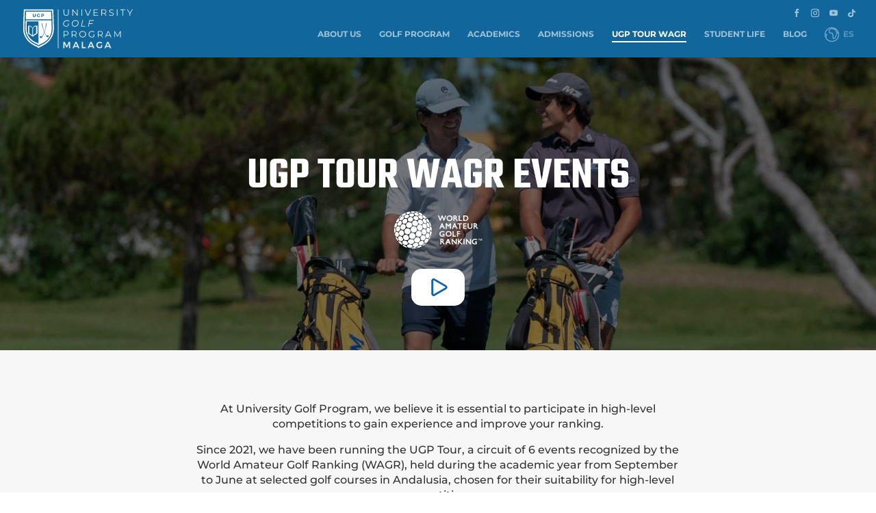

--- FILE ---
content_type: text/html; charset=UTF-8
request_url: https://universitygolfspain.com/en/ugp-tour-wagr/
body_size: 32849
content:
<!DOCTYPE html>
<html lang="en-US" prefix="og: https://ogp.me/ns#">
<head><meta charset="UTF-8" /><script>if(navigator.userAgent.match(/MSIE|Internet Explorer/i)||navigator.userAgent.match(/Trident\/7\..*?rv:11/i)){var href=document.location.href;if(!href.match(/[?&]nowprocket/)){if(href.indexOf("?")==-1){if(href.indexOf("#")==-1){document.location.href=href+"?nowprocket=1"}else{document.location.href=href.replace("#","?nowprocket=1#")}}else{if(href.indexOf("#")==-1){document.location.href=href+"&nowprocket=1"}else{document.location.href=href.replace("#","&nowprocket=1#")}}}}</script><script>(()=>{class RocketLazyLoadScripts{constructor(){this.v="1.2.5.1",this.triggerEvents=["keydown","mousedown","mousemove","touchmove","touchstart","touchend","wheel"],this.userEventHandler=this.t.bind(this),this.touchStartHandler=this.i.bind(this),this.touchMoveHandler=this.o.bind(this),this.touchEndHandler=this.h.bind(this),this.clickHandler=this.u.bind(this),this.interceptedClicks=[],this.interceptedClickListeners=[],this.l(this),window.addEventListener("pageshow",(t=>{this.persisted=t.persisted,this.everythingLoaded&&this.m()})),document.addEventListener("DOMContentLoaded",(()=>{this.p()})),this.delayedScripts={normal:[],async:[],defer:[]},this.trash=[],this.allJQueries=[]}k(t){document.hidden?t.t():(this.triggerEvents.forEach((e=>window.addEventListener(e,t.userEventHandler,{passive:!0}))),window.addEventListener("touchstart",t.touchStartHandler,{passive:!0}),window.addEventListener("mousedown",t.touchStartHandler),document.addEventListener("visibilitychange",t.userEventHandler))}_(){this.triggerEvents.forEach((t=>window.removeEventListener(t,this.userEventHandler,{passive:!0}))),document.removeEventListener("visibilitychange",this.userEventHandler)}i(t){"HTML"!==t.target.tagName&&(window.addEventListener("touchend",this.touchEndHandler),window.addEventListener("mouseup",this.touchEndHandler),window.addEventListener("touchmove",this.touchMoveHandler,{passive:!0}),window.addEventListener("mousemove",this.touchMoveHandler),t.target.addEventListener("click",this.clickHandler),this.L(t.target,!0),this.M(t.target,"onclick","rocket-onclick"),this.C())}o(t){window.removeEventListener("touchend",this.touchEndHandler),window.removeEventListener("mouseup",this.touchEndHandler),window.removeEventListener("touchmove",this.touchMoveHandler,{passive:!0}),window.removeEventListener("mousemove",this.touchMoveHandler),t.target.removeEventListener("click",this.clickHandler),this.L(t.target,!1),this.M(t.target,"rocket-onclick","onclick"),this.O()}h(){window.removeEventListener("touchend",this.touchEndHandler),window.removeEventListener("mouseup",this.touchEndHandler),window.removeEventListener("touchmove",this.touchMoveHandler,{passive:!0}),window.removeEventListener("mousemove",this.touchMoveHandler)}u(t){t.target.removeEventListener("click",this.clickHandler),this.L(t.target,!1),this.M(t.target,"rocket-onclick","onclick"),this.interceptedClicks.push(t),t.preventDefault(),t.stopPropagation(),t.stopImmediatePropagation(),this.O()}D(){window.removeEventListener("touchstart",this.touchStartHandler,{passive:!0}),window.removeEventListener("mousedown",this.touchStartHandler),this.interceptedClicks.forEach((t=>{t.target.dispatchEvent(new MouseEvent("click",{view:t.view,bubbles:!0,cancelable:!0}))}))}l(t){EventTarget.prototype.addEventListenerBase=EventTarget.prototype.addEventListener,EventTarget.prototype.addEventListener=function(e,i,o){"click"!==e||t.windowLoaded||i===t.clickHandler||t.interceptedClickListeners.push({target:this,func:i,options:o}),(this||window).addEventListenerBase(e,i,o)}}L(t,e){this.interceptedClickListeners.forEach((i=>{i.target===t&&(e?t.removeEventListener("click",i.func,i.options):t.addEventListener("click",i.func,i.options))})),t.parentNode!==document.documentElement&&this.L(t.parentNode,e)}S(){return new Promise((t=>{this.T?this.O=t:t()}))}C(){this.T=!0}O(){this.T=!1}M(t,e,i){t.hasAttribute&&t.hasAttribute(e)&&(event.target.setAttribute(i,event.target.getAttribute(e)),event.target.removeAttribute(e))}t(){this._(this),"loading"===document.readyState?document.addEventListener("DOMContentLoaded",this.R.bind(this)):this.R()}p(){let t=[];document.querySelectorAll("script[type=rocketlazyloadscript][data-rocket-src]").forEach((e=>{let i=e.getAttribute("data-rocket-src");if(i&&0!==i.indexOf("data:")){0===i.indexOf("//")&&(i=location.protocol+i);try{const o=new URL(i).origin;o!==location.origin&&t.push({src:o,crossOrigin:e.crossOrigin||"module"===e.getAttribute("data-rocket-type")})}catch(t){}}})),t=[...new Map(t.map((t=>[JSON.stringify(t),t]))).values()],this.j(t,"preconnect")}async R(){this.lastBreath=Date.now(),this.P(this),this.F(this),this.q(),this.A(),this.I(),await this.U(this.delayedScripts.normal),await this.U(this.delayedScripts.defer),await this.U(this.delayedScripts.async);try{await this.W(),await this.H(this),await this.J()}catch(t){console.error(t)}window.dispatchEvent(new Event("rocket-allScriptsLoaded")),this.everythingLoaded=!0,this.S().then((()=>{this.D()})),this.N()}A(){document.querySelectorAll("script[type=rocketlazyloadscript]").forEach((t=>{t.hasAttribute("data-rocket-src")?t.hasAttribute("async")&&!1!==t.async?this.delayedScripts.async.push(t):t.hasAttribute("defer")&&!1!==t.defer||"module"===t.getAttribute("data-rocket-type")?this.delayedScripts.defer.push(t):this.delayedScripts.normal.push(t):this.delayedScripts.normal.push(t)}))}async B(t){if(await this.G(),!0!==t.noModule||!("noModule"in HTMLScriptElement.prototype))return new Promise((e=>{let i;function o(){(i||t).setAttribute("data-rocket-status","executed"),e()}try{if(navigator.userAgent.indexOf("Firefox/")>0||""===navigator.vendor)i=document.createElement("script"),[...t.attributes].forEach((t=>{let e=t.nodeName;"type"!==e&&("data-rocket-type"===e&&(e="type"),"data-rocket-src"===e&&(e="src"),i.setAttribute(e,t.nodeValue))})),t.text&&(i.text=t.text),i.hasAttribute("src")?(i.addEventListener("load",o),i.addEventListener("error",(function(){i.setAttribute("data-rocket-status","failed"),e()})),setTimeout((()=>{i.isConnected||e()}),1)):(i.text=t.text,o()),t.parentNode.replaceChild(i,t);else{const i=t.getAttribute("data-rocket-type"),n=t.getAttribute("data-rocket-src");i?(t.type=i,t.removeAttribute("data-rocket-type")):t.removeAttribute("type"),t.addEventListener("load",o),t.addEventListener("error",(function(){t.setAttribute("data-rocket-status","failed"),e()})),n?(t.removeAttribute("data-rocket-src"),t.src=n):t.src="data:text/javascript;base64,"+window.btoa(unescape(encodeURIComponent(t.text)))}}catch(i){t.setAttribute("data-rocket-status","failed"),e()}}));t.setAttribute("data-rocket-status","skipped")}async U(t){const e=t.shift();return e&&e.isConnected?(await this.B(e),this.U(t)):Promise.resolve()}I(){this.j([...this.delayedScripts.normal,...this.delayedScripts.defer,...this.delayedScripts.async],"preload")}j(t,e){var i=document.createDocumentFragment();t.forEach((t=>{const o=t.getAttribute&&t.getAttribute("data-rocket-src")||t.src;if(o){const n=document.createElement("link");n.href=o,n.rel=e,"preconnect"!==e&&(n.as="script"),t.getAttribute&&"module"===t.getAttribute("data-rocket-type")&&(n.crossOrigin=!0),t.crossOrigin&&(n.crossOrigin=t.crossOrigin),t.integrity&&(n.integrity=t.integrity),i.appendChild(n),this.trash.push(n)}})),document.head.appendChild(i)}P(t){let e={};function i(i,o){return e[o].eventsToRewrite.indexOf(i)>=0&&!t.everythingLoaded?"rocket-"+i:i}function o(t,o){!function(t){e[t]||(e[t]={originalFunctions:{add:t.addEventListener,remove:t.removeEventListener},eventsToRewrite:[]},t.addEventListener=function(){arguments[0]=i(arguments[0],t),e[t].originalFunctions.add.apply(t,arguments)},t.removeEventListener=function(){arguments[0]=i(arguments[0],t),e[t].originalFunctions.remove.apply(t,arguments)})}(t),e[t].eventsToRewrite.push(o)}function n(e,i){let o=e[i];e[i]=null,Object.defineProperty(e,i,{get:()=>o||function(){},set(n){t.everythingLoaded?o=n:e["rocket"+i]=o=n}})}o(document,"DOMContentLoaded"),o(window,"DOMContentLoaded"),o(window,"load"),o(window,"pageshow"),o(document,"readystatechange"),n(document,"onreadystatechange"),n(window,"onload"),n(window,"onpageshow")}F(t){let e;function i(e){return t.everythingLoaded?e:e.split(" ").map((t=>"load"===t||0===t.indexOf("load.")?"rocket-jquery-load":t)).join(" ")}function o(o){if(o&&o.fn&&!t.allJQueries.includes(o)){o.fn.ready=o.fn.init.prototype.ready=function(e){return t.domReadyFired?e.bind(document)(o):document.addEventListener("rocket-DOMContentLoaded",(()=>e.bind(document)(o))),o([])};const e=o.fn.on;o.fn.on=o.fn.init.prototype.on=function(){return this[0]===window&&("string"==typeof arguments[0]||arguments[0]instanceof String?arguments[0]=i(arguments[0]):"object"==typeof arguments[0]&&Object.keys(arguments[0]).forEach((t=>{const e=arguments[0][t];delete arguments[0][t],arguments[0][i(t)]=e}))),e.apply(this,arguments),this},t.allJQueries.push(o)}e=o}o(window.jQuery),Object.defineProperty(window,"jQuery",{get:()=>e,set(t){o(t)}})}async H(t){const e=document.querySelector("script[data-webpack]");e&&(await async function(){return new Promise((t=>{e.addEventListener("load",t),e.addEventListener("error",t)}))}(),await t.K(),await t.H(t))}async W(){this.domReadyFired=!0,await this.G(),document.dispatchEvent(new Event("rocket-readystatechange")),await this.G(),document.rocketonreadystatechange&&document.rocketonreadystatechange(),await this.G(),document.dispatchEvent(new Event("rocket-DOMContentLoaded")),await this.G(),window.dispatchEvent(new Event("rocket-DOMContentLoaded"))}async J(){await this.G(),document.dispatchEvent(new Event("rocket-readystatechange")),await this.G(),document.rocketonreadystatechange&&document.rocketonreadystatechange(),await this.G(),window.dispatchEvent(new Event("rocket-load")),await this.G(),window.rocketonload&&window.rocketonload(),await this.G(),this.allJQueries.forEach((t=>t(window).trigger("rocket-jquery-load"))),await this.G();const t=new Event("rocket-pageshow");t.persisted=this.persisted,window.dispatchEvent(t),await this.G(),window.rocketonpageshow&&window.rocketonpageshow({persisted:this.persisted}),this.windowLoaded=!0}m(){document.onreadystatechange&&document.onreadystatechange(),window.onload&&window.onload(),window.onpageshow&&window.onpageshow({persisted:this.persisted})}q(){const t=new Map;document.write=document.writeln=function(e){const i=document.currentScript;i||console.error("WPRocket unable to document.write this: "+e);const o=document.createRange(),n=i.parentElement;let s=t.get(i);void 0===s&&(s=i.nextSibling,t.set(i,s));const c=document.createDocumentFragment();o.setStart(c,0),c.appendChild(o.createContextualFragment(e)),n.insertBefore(c,s)}}async G(){Date.now()-this.lastBreath>45&&(await this.K(),this.lastBreath=Date.now())}async K(){return document.hidden?new Promise((t=>setTimeout(t))):new Promise((t=>requestAnimationFrame(t)))}N(){this.trash.forEach((t=>t.remove()))}static run(){const t=new RocketLazyLoadScripts;t.k(t)}}RocketLazyLoadScripts.run()})();</script>
	
<meta http-equiv="X-UA-Compatible" content="IE=edge">
	<link rel="pingback" href="https://universitygolfspain.com/xmlrpc.php" />

	<script type="rocketlazyloadscript" data-rocket-type="text/javascript">
		document.documentElement.className = 'js';
	</script>

	<link rel="alternate" hreflang="es" href="https://universitygolfspain.com/ugp-tour-wagr-events/" />
<link rel="alternate" hreflang="en" href="https://universitygolfspain.com/en/ugp-tour-wagr/" />
<link rel="alternate" hreflang="x-default" href="https://universitygolfspain.com/ugp-tour-wagr-events/" />

<!-- Search Engine Optimization by Rank Math PRO - https://rankmath.com/ -->
<title>UGP Tour WAGR</title>
<link rel="preload" as="font" href="https://universitygolfspain.com/wp-content/uploads/omgf/et-divi-open-sans/open-sans-italic-latin.woff2" crossorigin>
<link rel="preload" as="font" href="https://universitygolfspain.com/wp-content/uploads/omgf/et-divi-open-sans/open-sans-normal-latin.woff2" crossorigin>
<link rel="preload" as="font" href="https://universitygolfspain.com/wp-content/themes/Divi/core/admin/fonts/fontawesome/fa-brands-400.woff2" crossorigin>
<link rel="preload" as="font" href="https://universitygolfspain.com/wp-content/themes/Divi/core/admin/fonts/modules/social/modules.woff" crossorigin>
<link rel="preload" as="font" href="https://universitygolfspain.com/wp-content/themes/Divi/core/admin/fonts/modules/all/modules.woff" crossorigin>
<link rel="preload" as="font" href="https://universitygolfspain.com/wp-content/uploads/omgf/et-builder-googlefonts-cached/titillium-web-normal-latin-600.woff2" crossorigin>
<link rel="preload" as="font" href="https://universitygolfspain.com/wp-content/uploads/omgf/et-builder-googlefonts-cached/montserrat-normal-latin.woff2" crossorigin>
<link rel="preload" as="font" href="https://universitygolfspain.com/wp-content/uploads/omgf/et-builder-googlefonts-cached/kadwa-normal-latin-400.woff2" crossorigin>
<link rel="preload" as="font" href="https://universitygolfspain.com/wp-content/uploads/omgf/et-builder-googlefonts-cached/kadwa-normal-latin-700.woff2" crossorigin>
<link rel="preload" as="font" href="https://universitygolfspain.com/wp-content/uploads/omgf/et-builder-googlefonts-cached/teko-normal-latin.woff2" crossorigin>
<meta name="description" content="At University Golf Program we believe in tournament like UGP Tour Wagr. You can improve your golf in this events."/>
<meta name="robots" content="index, follow, max-snippet:-1, max-video-preview:-1, max-image-preview:large"/>
<link rel="canonical" href="https://universitygolfspain.com/en/ugp-tour-wagr/" />
<meta property="og:locale" content="en_US" />
<meta property="og:type" content="article" />
<meta property="og:title" content="UGP Tour WAGR" />
<meta property="og:description" content="At University Golf Program we believe in tournament like UGP Tour Wagr. You can improve your golf in this events." />
<meta property="og:url" content="https://universitygolfspain.com/en/ugp-tour-wagr/" />
<meta property="og:site_name" content="University Golf Spain" />
<meta property="og:updated_time" content="2025-12-07T11:05:48+00:00" />
<meta property="og:image" content="https://universitygolfspain.com/wp-content/uploads/2023/05/ugpm-tour-wagr-events.jpg" />
<meta property="og:image:secure_url" content="https://universitygolfspain.com/wp-content/uploads/2023/05/ugpm-tour-wagr-events.jpg" />
<meta property="og:image:width" content="1500" />
<meta property="og:image:height" content="779" />
<meta property="og:image:alt" content="UGP Tour WAGR" />
<meta property="og:image:type" content="image/jpeg" />
<meta property="article:published_time" content="2023-05-08T08:46:37+00:00" />
<meta property="article:modified_time" content="2025-12-07T11:05:48+00:00" />
<meta name="twitter:card" content="summary_large_image" />
<meta name="twitter:title" content="UGP Tour WAGR" />
<meta name="twitter:description" content="At University Golf Program we believe in tournament like UGP Tour Wagr. You can improve your golf in this events." />
<meta name="twitter:image" content="https://universitygolfspain.com/wp-content/uploads/2023/05/ugpm-tour-wagr-events.jpg" />
<meta name="twitter:label1" content="Time to read" />
<meta name="twitter:data1" content="2 minutes" />
<script type="application/ld+json" class="rank-math-schema-pro">{"@context":"https://schema.org","@graph":[{"@type":["Person","Organization"],"@id":"https://universitygolfspain.com/en/#person/","name":"Un1v3rS1tY-G0lf-Pr0graM","logo":{"@type":"ImageObject","@id":"https://universitygolfspain.com/en/#logo/","url":"http://universitygolfspain.com/wp-content/uploads/2023/04/ugp-spain-escudo.svg","contentUrl":"http://universitygolfspain.com/wp-content/uploads/2023/04/ugp-spain-escudo.svg","caption":"University Golf Spain","inLanguage":"en-US","width":"300","height":"300"},"image":{"@type":"ImageObject","@id":"https://universitygolfspain.com/en/#logo/","url":"http://universitygolfspain.com/wp-content/uploads/2023/04/ugp-spain-escudo.svg","contentUrl":"http://universitygolfspain.com/wp-content/uploads/2023/04/ugp-spain-escudo.svg","caption":"University Golf Spain","inLanguage":"en-US","width":"300","height":"300"}},{"@type":"WebSite","@id":"https://universitygolfspain.com/en/#website/","url":"https://universitygolfspain.com/en/","name":"University Golf Spain","alternateName":"UGP Spain","publisher":{"@id":"https://universitygolfspain.com/en/#person/"},"inLanguage":"en-US"},{"@type":"ImageObject","@id":"https://universitygolfspain.com/wp-content/uploads/2023/05/ugpm-tour-wagr-events.jpg","url":"https://universitygolfspain.com/wp-content/uploads/2023/05/ugpm-tour-wagr-events.jpg","width":"1500","height":"779","inLanguage":"en-US"},{"@type":"WebPage","@id":"https://universitygolfspain.com/en/ugp-tour-wagr/#webpage","url":"https://universitygolfspain.com/en/ugp-tour-wagr/","name":"UGP Tour WAGR","datePublished":"2023-05-08T08:46:37+00:00","dateModified":"2025-12-07T11:05:48+00:00","isPartOf":{"@id":"https://universitygolfspain.com/en/#website/"},"primaryImageOfPage":{"@id":"https://universitygolfspain.com/wp-content/uploads/2023/05/ugpm-tour-wagr-events.jpg"},"inLanguage":"en-US"},{"@type":"Person","@id":"https://universitygolfspain.com/en/author/un1v3rs1ty-g0lf-pr0gram/","name":"University Golf Program Spain","url":"https://universitygolfspain.com/en/author/un1v3rs1ty-g0lf-pr0gram/","image":{"@type":"ImageObject","@id":"https://secure.gravatar.com/avatar/a0ff1c2dc265989f5099583ca13186f1?s=96&amp;d=mm&amp;r=g","url":"https://secure.gravatar.com/avatar/a0ff1c2dc265989f5099583ca13186f1?s=96&amp;d=mm&amp;r=g","caption":"University Golf Program Spain","inLanguage":"en-US"},"sameAs":["http://universitygolfspain.com"]},{"@type":"Article","headline":"UGP Tour WAGR","keywords":"UGP Tour WAGR","datePublished":"2023-05-08T08:46:37+00:00","dateModified":"2025-12-07T11:05:48+00:00","author":{"@id":"https://universitygolfspain.com/en/author/un1v3rs1ty-g0lf-pr0gram/","name":"University Golf Program Spain"},"publisher":{"@id":"https://universitygolfspain.com/en/#person/"},"description":"At University Golf Program we believe in tournament like UGP Tour Wagr. You can improve your golf in this events.","name":"UGP Tour WAGR","@id":"https://universitygolfspain.com/en/ugp-tour-wagr/#richSnippet","isPartOf":{"@id":"https://universitygolfspain.com/en/ugp-tour-wagr/#webpage"},"image":{"@id":"https://universitygolfspain.com/wp-content/uploads/2023/05/ugpm-tour-wagr-events.jpg"},"inLanguage":"en-US","mainEntityOfPage":{"@id":"https://universitygolfspain.com/en/ugp-tour-wagr/#webpage"}}]}</script>
<!-- /Rank Math WordPress SEO plugin -->

<link rel='dns-prefetch' href='//www.googletagmanager.com' />


<link rel="alternate" type="application/rss+xml" title="University Golf Spain &raquo; Feed" href="https://universitygolfspain.com/en/feed/" />
<meta content="UGP Spain v.1.0" name="generator"/><link rel='stylesheet' id='sbi_styles-css' href='https://universitygolfspain.com/wp-content/plugins/instagram-feed/css/sbi-styles.min.css?ver=6.9.1' type='text/css' media='all' />
<style id='wp-block-library-theme-inline-css' type='text/css'>
.wp-block-audio :where(figcaption){color:#555;font-size:13px;text-align:center}.is-dark-theme .wp-block-audio :where(figcaption){color:#ffffffa6}.wp-block-audio{margin:0 0 1em}.wp-block-code{border:1px solid #ccc;border-radius:4px;font-family:Menlo,Consolas,monaco,monospace;padding:.8em 1em}.wp-block-embed :where(figcaption){color:#555;font-size:13px;text-align:center}.is-dark-theme .wp-block-embed :where(figcaption){color:#ffffffa6}.wp-block-embed{margin:0 0 1em}.blocks-gallery-caption{color:#555;font-size:13px;text-align:center}.is-dark-theme .blocks-gallery-caption{color:#ffffffa6}:root :where(.wp-block-image figcaption){color:#555;font-size:13px;text-align:center}.is-dark-theme :root :where(.wp-block-image figcaption){color:#ffffffa6}.wp-block-image{margin:0 0 1em}.wp-block-pullquote{border-bottom:4px solid;border-top:4px solid;color:currentColor;margin-bottom:1.75em}.wp-block-pullquote cite,.wp-block-pullquote footer,.wp-block-pullquote__citation{color:currentColor;font-size:.8125em;font-style:normal;text-transform:uppercase}.wp-block-quote{border-left:.25em solid;margin:0 0 1.75em;padding-left:1em}.wp-block-quote cite,.wp-block-quote footer{color:currentColor;font-size:.8125em;font-style:normal;position:relative}.wp-block-quote.has-text-align-right{border-left:none;border-right:.25em solid;padding-left:0;padding-right:1em}.wp-block-quote.has-text-align-center{border:none;padding-left:0}.wp-block-quote.is-large,.wp-block-quote.is-style-large,.wp-block-quote.is-style-plain{border:none}.wp-block-search .wp-block-search__label{font-weight:700}.wp-block-search__button{border:1px solid #ccc;padding:.375em .625em}:where(.wp-block-group.has-background){padding:1.25em 2.375em}.wp-block-separator.has-css-opacity{opacity:.4}.wp-block-separator{border:none;border-bottom:2px solid;margin-left:auto;margin-right:auto}.wp-block-separator.has-alpha-channel-opacity{opacity:1}.wp-block-separator:not(.is-style-wide):not(.is-style-dots){width:100px}.wp-block-separator.has-background:not(.is-style-dots){border-bottom:none;height:1px}.wp-block-separator.has-background:not(.is-style-wide):not(.is-style-dots){height:2px}.wp-block-table{margin:0 0 1em}.wp-block-table td,.wp-block-table th{word-break:normal}.wp-block-table :where(figcaption){color:#555;font-size:13px;text-align:center}.is-dark-theme .wp-block-table :where(figcaption){color:#ffffffa6}.wp-block-video :where(figcaption){color:#555;font-size:13px;text-align:center}.is-dark-theme .wp-block-video :where(figcaption){color:#ffffffa6}.wp-block-video{margin:0 0 1em}:root :where(.wp-block-template-part.has-background){margin-bottom:0;margin-top:0;padding:1.25em 2.375em}
</style>
<style id='safe-svg-svg-icon-style-inline-css' type='text/css'>
.safe-svg-cover{text-align:center}.safe-svg-cover .safe-svg-inside{display:inline-block;max-width:100%}.safe-svg-cover svg{height:100%;max-height:100%;max-width:100%;width:100%}

</style>
<style id='global-styles-inline-css' type='text/css'>
:root{--wp--preset--aspect-ratio--square: 1;--wp--preset--aspect-ratio--4-3: 4/3;--wp--preset--aspect-ratio--3-4: 3/4;--wp--preset--aspect-ratio--3-2: 3/2;--wp--preset--aspect-ratio--2-3: 2/3;--wp--preset--aspect-ratio--16-9: 16/9;--wp--preset--aspect-ratio--9-16: 9/16;--wp--preset--color--black: #000000;--wp--preset--color--cyan-bluish-gray: #abb8c3;--wp--preset--color--white: #ffffff;--wp--preset--color--pale-pink: #f78da7;--wp--preset--color--vivid-red: #cf2e2e;--wp--preset--color--luminous-vivid-orange: #ff6900;--wp--preset--color--luminous-vivid-amber: #fcb900;--wp--preset--color--light-green-cyan: #7bdcb5;--wp--preset--color--vivid-green-cyan: #00d084;--wp--preset--color--pale-cyan-blue: #8ed1fc;--wp--preset--color--vivid-cyan-blue: #0693e3;--wp--preset--color--vivid-purple: #9b51e0;--wp--preset--gradient--vivid-cyan-blue-to-vivid-purple: linear-gradient(135deg,rgba(6,147,227,1) 0%,rgb(155,81,224) 100%);--wp--preset--gradient--light-green-cyan-to-vivid-green-cyan: linear-gradient(135deg,rgb(122,220,180) 0%,rgb(0,208,130) 100%);--wp--preset--gradient--luminous-vivid-amber-to-luminous-vivid-orange: linear-gradient(135deg,rgba(252,185,0,1) 0%,rgba(255,105,0,1) 100%);--wp--preset--gradient--luminous-vivid-orange-to-vivid-red: linear-gradient(135deg,rgba(255,105,0,1) 0%,rgb(207,46,46) 100%);--wp--preset--gradient--very-light-gray-to-cyan-bluish-gray: linear-gradient(135deg,rgb(238,238,238) 0%,rgb(169,184,195) 100%);--wp--preset--gradient--cool-to-warm-spectrum: linear-gradient(135deg,rgb(74,234,220) 0%,rgb(151,120,209) 20%,rgb(207,42,186) 40%,rgb(238,44,130) 60%,rgb(251,105,98) 80%,rgb(254,248,76) 100%);--wp--preset--gradient--blush-light-purple: linear-gradient(135deg,rgb(255,206,236) 0%,rgb(152,150,240) 100%);--wp--preset--gradient--blush-bordeaux: linear-gradient(135deg,rgb(254,205,165) 0%,rgb(254,45,45) 50%,rgb(107,0,62) 100%);--wp--preset--gradient--luminous-dusk: linear-gradient(135deg,rgb(255,203,112) 0%,rgb(199,81,192) 50%,rgb(65,88,208) 100%);--wp--preset--gradient--pale-ocean: linear-gradient(135deg,rgb(255,245,203) 0%,rgb(182,227,212) 50%,rgb(51,167,181) 100%);--wp--preset--gradient--electric-grass: linear-gradient(135deg,rgb(202,248,128) 0%,rgb(113,206,126) 100%);--wp--preset--gradient--midnight: linear-gradient(135deg,rgb(2,3,129) 0%,rgb(40,116,252) 100%);--wp--preset--font-size--small: 13px;--wp--preset--font-size--medium: 20px;--wp--preset--font-size--large: 36px;--wp--preset--font-size--x-large: 42px;--wp--preset--spacing--20: 0.44rem;--wp--preset--spacing--30: 0.67rem;--wp--preset--spacing--40: 1rem;--wp--preset--spacing--50: 1.5rem;--wp--preset--spacing--60: 2.25rem;--wp--preset--spacing--70: 3.38rem;--wp--preset--spacing--80: 5.06rem;--wp--preset--shadow--natural: 6px 6px 9px rgba(0, 0, 0, 0.2);--wp--preset--shadow--deep: 12px 12px 50px rgba(0, 0, 0, 0.4);--wp--preset--shadow--sharp: 6px 6px 0px rgba(0, 0, 0, 0.2);--wp--preset--shadow--outlined: 6px 6px 0px -3px rgba(255, 255, 255, 1), 6px 6px rgba(0, 0, 0, 1);--wp--preset--shadow--crisp: 6px 6px 0px rgba(0, 0, 0, 1);}:root { --wp--style--global--content-size: 823px;--wp--style--global--wide-size: 1080px; }:where(body) { margin: 0; }.wp-site-blocks > .alignleft { float: left; margin-right: 2em; }.wp-site-blocks > .alignright { float: right; margin-left: 2em; }.wp-site-blocks > .aligncenter { justify-content: center; margin-left: auto; margin-right: auto; }:where(.is-layout-flex){gap: 0.5em;}:where(.is-layout-grid){gap: 0.5em;}.is-layout-flow > .alignleft{float: left;margin-inline-start: 0;margin-inline-end: 2em;}.is-layout-flow > .alignright{float: right;margin-inline-start: 2em;margin-inline-end: 0;}.is-layout-flow > .aligncenter{margin-left: auto !important;margin-right: auto !important;}.is-layout-constrained > .alignleft{float: left;margin-inline-start: 0;margin-inline-end: 2em;}.is-layout-constrained > .alignright{float: right;margin-inline-start: 2em;margin-inline-end: 0;}.is-layout-constrained > .aligncenter{margin-left: auto !important;margin-right: auto !important;}.is-layout-constrained > :where(:not(.alignleft):not(.alignright):not(.alignfull)){max-width: var(--wp--style--global--content-size);margin-left: auto !important;margin-right: auto !important;}.is-layout-constrained > .alignwide{max-width: var(--wp--style--global--wide-size);}body .is-layout-flex{display: flex;}.is-layout-flex{flex-wrap: wrap;align-items: center;}.is-layout-flex > :is(*, div){margin: 0;}body .is-layout-grid{display: grid;}.is-layout-grid > :is(*, div){margin: 0;}body{padding-top: 0px;padding-right: 0px;padding-bottom: 0px;padding-left: 0px;}:root :where(.wp-element-button, .wp-block-button__link){background-color: #32373c;border-width: 0;color: #fff;font-family: inherit;font-size: inherit;line-height: inherit;padding: calc(0.667em + 2px) calc(1.333em + 2px);text-decoration: none;}.has-black-color{color: var(--wp--preset--color--black) !important;}.has-cyan-bluish-gray-color{color: var(--wp--preset--color--cyan-bluish-gray) !important;}.has-white-color{color: var(--wp--preset--color--white) !important;}.has-pale-pink-color{color: var(--wp--preset--color--pale-pink) !important;}.has-vivid-red-color{color: var(--wp--preset--color--vivid-red) !important;}.has-luminous-vivid-orange-color{color: var(--wp--preset--color--luminous-vivid-orange) !important;}.has-luminous-vivid-amber-color{color: var(--wp--preset--color--luminous-vivid-amber) !important;}.has-light-green-cyan-color{color: var(--wp--preset--color--light-green-cyan) !important;}.has-vivid-green-cyan-color{color: var(--wp--preset--color--vivid-green-cyan) !important;}.has-pale-cyan-blue-color{color: var(--wp--preset--color--pale-cyan-blue) !important;}.has-vivid-cyan-blue-color{color: var(--wp--preset--color--vivid-cyan-blue) !important;}.has-vivid-purple-color{color: var(--wp--preset--color--vivid-purple) !important;}.has-black-background-color{background-color: var(--wp--preset--color--black) !important;}.has-cyan-bluish-gray-background-color{background-color: var(--wp--preset--color--cyan-bluish-gray) !important;}.has-white-background-color{background-color: var(--wp--preset--color--white) !important;}.has-pale-pink-background-color{background-color: var(--wp--preset--color--pale-pink) !important;}.has-vivid-red-background-color{background-color: var(--wp--preset--color--vivid-red) !important;}.has-luminous-vivid-orange-background-color{background-color: var(--wp--preset--color--luminous-vivid-orange) !important;}.has-luminous-vivid-amber-background-color{background-color: var(--wp--preset--color--luminous-vivid-amber) !important;}.has-light-green-cyan-background-color{background-color: var(--wp--preset--color--light-green-cyan) !important;}.has-vivid-green-cyan-background-color{background-color: var(--wp--preset--color--vivid-green-cyan) !important;}.has-pale-cyan-blue-background-color{background-color: var(--wp--preset--color--pale-cyan-blue) !important;}.has-vivid-cyan-blue-background-color{background-color: var(--wp--preset--color--vivid-cyan-blue) !important;}.has-vivid-purple-background-color{background-color: var(--wp--preset--color--vivid-purple) !important;}.has-black-border-color{border-color: var(--wp--preset--color--black) !important;}.has-cyan-bluish-gray-border-color{border-color: var(--wp--preset--color--cyan-bluish-gray) !important;}.has-white-border-color{border-color: var(--wp--preset--color--white) !important;}.has-pale-pink-border-color{border-color: var(--wp--preset--color--pale-pink) !important;}.has-vivid-red-border-color{border-color: var(--wp--preset--color--vivid-red) !important;}.has-luminous-vivid-orange-border-color{border-color: var(--wp--preset--color--luminous-vivid-orange) !important;}.has-luminous-vivid-amber-border-color{border-color: var(--wp--preset--color--luminous-vivid-amber) !important;}.has-light-green-cyan-border-color{border-color: var(--wp--preset--color--light-green-cyan) !important;}.has-vivid-green-cyan-border-color{border-color: var(--wp--preset--color--vivid-green-cyan) !important;}.has-pale-cyan-blue-border-color{border-color: var(--wp--preset--color--pale-cyan-blue) !important;}.has-vivid-cyan-blue-border-color{border-color: var(--wp--preset--color--vivid-cyan-blue) !important;}.has-vivid-purple-border-color{border-color: var(--wp--preset--color--vivid-purple) !important;}.has-vivid-cyan-blue-to-vivid-purple-gradient-background{background: var(--wp--preset--gradient--vivid-cyan-blue-to-vivid-purple) !important;}.has-light-green-cyan-to-vivid-green-cyan-gradient-background{background: var(--wp--preset--gradient--light-green-cyan-to-vivid-green-cyan) !important;}.has-luminous-vivid-amber-to-luminous-vivid-orange-gradient-background{background: var(--wp--preset--gradient--luminous-vivid-amber-to-luminous-vivid-orange) !important;}.has-luminous-vivid-orange-to-vivid-red-gradient-background{background: var(--wp--preset--gradient--luminous-vivid-orange-to-vivid-red) !important;}.has-very-light-gray-to-cyan-bluish-gray-gradient-background{background: var(--wp--preset--gradient--very-light-gray-to-cyan-bluish-gray) !important;}.has-cool-to-warm-spectrum-gradient-background{background: var(--wp--preset--gradient--cool-to-warm-spectrum) !important;}.has-blush-light-purple-gradient-background{background: var(--wp--preset--gradient--blush-light-purple) !important;}.has-blush-bordeaux-gradient-background{background: var(--wp--preset--gradient--blush-bordeaux) !important;}.has-luminous-dusk-gradient-background{background: var(--wp--preset--gradient--luminous-dusk) !important;}.has-pale-ocean-gradient-background{background: var(--wp--preset--gradient--pale-ocean) !important;}.has-electric-grass-gradient-background{background: var(--wp--preset--gradient--electric-grass) !important;}.has-midnight-gradient-background{background: var(--wp--preset--gradient--midnight) !important;}.has-small-font-size{font-size: var(--wp--preset--font-size--small) !important;}.has-medium-font-size{font-size: var(--wp--preset--font-size--medium) !important;}.has-large-font-size{font-size: var(--wp--preset--font-size--large) !important;}.has-x-large-font-size{font-size: var(--wp--preset--font-size--x-large) !important;}
:where(.wp-block-post-template.is-layout-flex){gap: 1.25em;}:where(.wp-block-post-template.is-layout-grid){gap: 1.25em;}
:where(.wp-block-columns.is-layout-flex){gap: 2em;}:where(.wp-block-columns.is-layout-grid){gap: 2em;}
:root :where(.wp-block-pullquote){font-size: 1.5em;line-height: 1.6;}
</style>
<link rel='stylesheet' id='wpml-menu-item-0-css' href='https://universitygolfspain.com/wp-content/plugins/sitepress-multilingual-cms/templates/language-switchers/menu-item/style.min.css?ver=1' type='text/css' media='all' />
<link data-minify="1" rel='stylesheet' id='et-divi-open-sans-css' href='https://universitygolfspain.com/wp-content/cache/min/1/wp-content/uploads/omgf/et-divi-open-sans/et-divi-open-sans.css?ver=1769167867' type='text/css' media='all' />
<link rel='stylesheet' id='anythingslider-styles-css' href='https://universitygolfspain.com/wp-content/plugins/anythingslider-divi/styles/style.min.css?ver=1.6' type='text/css' media='all' />
<link data-minify="1" rel='stylesheet' id='et-builder-googlefonts-cached-css' href='https://universitygolfspain.com/wp-content/cache/min/1/wp-content/uploads/omgf/et-builder-googlefonts-cached/et-builder-googlefonts-cached.css?ver=1769167878' type='text/css' media='all' />
<link data-minify="1" rel='stylesheet' id='divi-style-parent-css' href='https://universitygolfspain.com/wp-content/cache/min/1/wp-content/themes/Divi/style-static.min.css?ver=1769167867' type='text/css' media='all' />
<link data-minify="1" rel='stylesheet' id='youtube-popup-style-css' href='https://universitygolfspain.com/wp-content/cache/min/1/wp-content/themes/ugp-spain/css/grt-youtube-popup.css?ver=1769167867' type='text/css' media='all' />
<link data-minify="1" rel='stylesheet' id='custom-css-css' href='https://universitygolfspain.com/wp-content/cache/min/1/wp-content/themes/ugp-spain/css/custom.css?ver=1769167867' type='text/css' media='all' />
<link rel='stylesheet' id='divi-style-css' href='https://universitygolfspain.com/wp-content/themes/ugp-spain/style.css?ver=4.27.4' type='text/css' media='all' />
<script type="text/javascript" id="wpml-cookie-js-extra">
/* <![CDATA[ */
var wpml_cookies = {"wp-wpml_current_language":{"value":"en","expires":1,"path":"\/"}};
var wpml_cookies = {"wp-wpml_current_language":{"value":"en","expires":1,"path":"\/"}};
/* ]]> */
</script>
<script type="rocketlazyloadscript" data-minify="1" data-rocket-type="text/javascript" data-rocket-src="https://universitygolfspain.com/wp-content/cache/min/1/wp-content/plugins/sitepress-multilingual-cms/res/js/cookies/language-cookie.js?ver=1769167867" id="wpml-cookie-js" defer="defer" data-wp-strategy="defer"></script>
<script type="rocketlazyloadscript" data-rocket-type="text/javascript" data-rocket-src="https://universitygolfspain.com/wp-includes/js/jquery/jquery.min.js?ver=3.7.1" id="jquery-core-js" defer></script>
<script type="rocketlazyloadscript" data-rocket-type="text/javascript" data-rocket-src="https://universitygolfspain.com/wp-includes/js/jquery/jquery-migrate.min.js?ver=3.4.1" id="jquery-migrate-js" defer></script>

<!-- Google tag (gtag.js) snippet added by Site Kit -->

<!-- Google Ads snippet added by Site Kit -->

<!-- Google Analytics snippet added by Site Kit -->
<script type="rocketlazyloadscript" data-rocket-type="text/javascript" data-rocket-src="https://www.googletagmanager.com/gtag/js?id=GT-5NP8KLR" id="google_gtagjs-js" async></script>
<script type="rocketlazyloadscript" data-rocket-type="text/javascript" id="google_gtagjs-js-after">
/* <![CDATA[ */
window.dataLayer = window.dataLayer || [];function gtag(){dataLayer.push(arguments);}
gtag("set","linker",{"domains":["universitygolfspain.com"]});
gtag("js", new Date());
gtag("set", "developer_id.dZTNiMT", true);
gtag("config", "GT-5NP8KLR");
gtag("config", "AW-964577610");
 window._googlesitekit = window._googlesitekit || {}; window._googlesitekit.throttledEvents = []; window._googlesitekit.gtagEvent = (name, data) => { var key = JSON.stringify( { name, data } ); if ( !! window._googlesitekit.throttledEvents[ key ] ) { return; } window._googlesitekit.throttledEvents[ key ] = true; setTimeout( () => { delete window._googlesitekit.throttledEvents[ key ]; }, 5 ); gtag( "event", name, { ...data, event_source: "site-kit" } ); } 
/* ]]> */
</script>

<!-- End Google tag (gtag.js) snippet added by Site Kit -->
<link rel="https://api.w.org/" href="https://universitygolfspain.com/en/wp-json/" /><link rel="alternate" title="JSON" type="application/json" href="https://universitygolfspain.com/en/wp-json/wp/v2/pages/222013" /><link rel="EditURI" type="application/rsd+xml" title="RSD" href="https://universitygolfspain.com/xmlrpc.php?rsd" />
<link rel='shortlink' href='https://universitygolfspain.com/en/?p=222013' />
<link rel="alternate" title="oEmbed (JSON)" type="application/json+oembed" href="https://universitygolfspain.com/en/wp-json/oembed/1.0/embed?url=https%3A%2F%2Funiversitygolfspain.com%2Fen%2Fugp-tour-wagr%2F" />
<link rel="alternate" title="oEmbed (XML)" type="text/xml+oembed" href="https://universitygolfspain.com/en/wp-json/oembed/1.0/embed?url=https%3A%2F%2Funiversitygolfspain.com%2Fen%2Fugp-tour-wagr%2F&#038;format=xml" />
<meta name="generator" content="WPML ver:4.7.1 stt:1,2;" />
<meta name="generator" content="Site Kit by Google 1.148.0" />         <style type="text/css" id="bloody-hamburger-color">
             .mobile_menu_bar:before { color: #11679c !important; }
         </style>
    <meta name="viewport" content="width=device-width, initial-scale=1.0, maximum-scale=1.0, user-scalable=0" /><meta name="google-site-verification" content="6QX9RZQ1J8YeZKULyseO2TM3WSj3tJKNysMd0jPRGfI">
<!-- Google Tag Manager -->
<script type="rocketlazyloadscript">(function(w,d,s,l,i){w[l]=w[l]||[];w[l].push({'gtm.start':
new Date().getTime(),event:'gtm.js'});var f=d.getElementsByTagName(s)[0],
j=d.createElement(s),dl=l!='dataLayer'?'&l='+l:'';j.async=true;j.src=
'https://www.googletagmanager.com/gtm.js?id='+i+dl;f.parentNode.insertBefore(j,f);
})(window,document,'script','dataLayer','GTM-PLBZX57H');</script>
<!-- End Google Tag Manager --><link rel="icon" href="https://universitygolfspain.com/wp-content/uploads/2023/04/favicon.png" sizes="32x32" />
<link rel="icon" href="https://universitygolfspain.com/wp-content/uploads/2023/04/favicon.png" sizes="192x192" />
<link rel="apple-touch-icon" href="https://universitygolfspain.com/wp-content/uploads/2023/04/favicon.png" />
<meta name="msapplication-TileImage" content="https://universitygolfspain.com/wp-content/uploads/2023/04/favicon.png" />
<style id="et-divi-customizer-global-cached-inline-styles">body,.et_pb_column_1_2 .et_quote_content blockquote cite,.et_pb_column_1_2 .et_link_content a.et_link_main_url,.et_pb_column_1_3 .et_quote_content blockquote cite,.et_pb_column_3_8 .et_quote_content blockquote cite,.et_pb_column_1_4 .et_quote_content blockquote cite,.et_pb_blog_grid .et_quote_content blockquote cite,.et_pb_column_1_3 .et_link_content a.et_link_main_url,.et_pb_column_3_8 .et_link_content a.et_link_main_url,.et_pb_column_1_4 .et_link_content a.et_link_main_url,.et_pb_blog_grid .et_link_content a.et_link_main_url,body .et_pb_bg_layout_light .et_pb_post p,body .et_pb_bg_layout_dark .et_pb_post p{font-size:14px}.et_pb_slide_content,.et_pb_best_value{font-size:15px}body{color:#333333}h1,h2,h3,h4,h5,h6{color:#333333}#et_search_icon:hover,.mobile_menu_bar:before,.mobile_menu_bar:after,.et_toggle_slide_menu:after,.et-social-icon a:hover,.et_pb_sum,.et_pb_pricing li a,.et_pb_pricing_table_button,.et_overlay:before,.entry-summary p.price ins,.et_pb_member_social_links a:hover,.et_pb_widget li a:hover,.et_pb_filterable_portfolio .et_pb_portfolio_filters li a.active,.et_pb_filterable_portfolio .et_pb_portofolio_pagination ul li a.active,.et_pb_gallery .et_pb_gallery_pagination ul li a.active,.wp-pagenavi span.current,.wp-pagenavi a:hover,.nav-single a,.tagged_as a,.posted_in a{color:#11679c}.et_pb_contact_submit,.et_password_protected_form .et_submit_button,.et_pb_bg_layout_light .et_pb_newsletter_button,.comment-reply-link,.form-submit .et_pb_button,.et_pb_bg_layout_light .et_pb_promo_button,.et_pb_bg_layout_light .et_pb_more_button,.et_pb_contact p input[type="checkbox"]:checked+label i:before,.et_pb_bg_layout_light.et_pb_module.et_pb_button{color:#11679c}.footer-widget h4{color:#11679c}.et-search-form,.nav li ul,.et_mobile_menu,.footer-widget li:before,.et_pb_pricing li:before,blockquote{border-color:#11679c}.et_pb_counter_amount,.et_pb_featured_table .et_pb_pricing_heading,.et_quote_content,.et_link_content,.et_audio_content,.et_pb_post_slider.et_pb_bg_layout_dark,.et_slide_in_menu_container,.et_pb_contact p input[type="radio"]:checked+label i:before{background-color:#11679c}a{color:#11679c}#main-header,#main-header .nav li ul,.et-search-form,#main-header .et_mobile_menu{background-color:#11679c}.et_secondary_nav_enabled #page-container #top-header{background-color:rgba(255,255,255,0)!important}#et-secondary-nav li ul{background-color:rgba(255,255,255,0)}#et-secondary-nav li ul{background-color:#11679c}.et_header_style_centered .mobile_nav .select_page,.et_header_style_split .mobile_nav .select_page,.et_nav_text_color_light #top-menu>li>a,.et_nav_text_color_dark #top-menu>li>a,#top-menu a,.et_mobile_menu li a,.et_nav_text_color_light .et_mobile_menu li a,.et_nav_text_color_dark .et_mobile_menu li a,#et_search_icon:before,.et_search_form_container input,span.et_close_search_field:after,#et-top-navigation .et-cart-info{color:rgba(255,255,255,0.6)}.et_search_form_container input::-moz-placeholder{color:rgba(255,255,255,0.6)}.et_search_form_container input::-webkit-input-placeholder{color:rgba(255,255,255,0.6)}.et_search_form_container input:-ms-input-placeholder{color:rgba(255,255,255,0.6)}#top-menu li a{font-size:12px}body.et_vertical_nav .container.et_search_form_container .et-search-form input{font-size:12px!important}#top-menu li a,.et_search_form_container input{font-weight:bold;font-style:normal;text-transform:uppercase;text-decoration:none}.et_search_form_container input::-moz-placeholder{font-weight:bold;font-style:normal;text-transform:uppercase;text-decoration:none}.et_search_form_container input::-webkit-input-placeholder{font-weight:bold;font-style:normal;text-transform:uppercase;text-decoration:none}.et_search_form_container input:-ms-input-placeholder{font-weight:bold;font-style:normal;text-transform:uppercase;text-decoration:none}#top-menu li.current-menu-ancestor>a,#top-menu li.current-menu-item>a,#top-menu li.current_page_item>a{color:#ffffff}#main-footer .footer-widget h4,#main-footer .widget_block h1,#main-footer .widget_block h2,#main-footer .widget_block h3,#main-footer .widget_block h4,#main-footer .widget_block h5,#main-footer .widget_block h6{color:#11679c}.footer-widget li:before{border-color:#11679c}.footer-widget .et_pb_widget div,.footer-widget .et_pb_widget ul,.footer-widget .et_pb_widget ol,.footer-widget .et_pb_widget label{line-height:1.7em}#et-footer-nav .bottom-nav li.current-menu-item a{color:#11679c}body .et_pb_bg_layout_light.et_pb_button:hover,body .et_pb_bg_layout_light .et_pb_button:hover,body .et_pb_button:hover{border-radius:0px}body.home-posts #left-area .et_pb_post h2,body.archive #left-area .et_pb_post h2,body.search #left-area .et_pb_post h2,body.single .et_post_meta_wrapper h1{font-weight:bold;font-style:normal;text-transform:none;text-decoration:none}@media only screen and (min-width:981px){.et_header_style_left #et-top-navigation,.et_header_style_split #et-top-navigation{padding:28px 0 0 0}.et_header_style_left #et-top-navigation nav>ul>li>a,.et_header_style_split #et-top-navigation nav>ul>li>a{padding-bottom:28px}.et_header_style_split .centered-inline-logo-wrap{width:55px;margin:-55px 0}.et_header_style_split .centered-inline-logo-wrap #logo{max-height:55px}.et_pb_svg_logo.et_header_style_split .centered-inline-logo-wrap #logo{height:55px}.et_header_style_centered #top-menu>li>a{padding-bottom:10px}.et_header_style_slide #et-top-navigation,.et_header_style_fullscreen #et-top-navigation{padding:19px 0 19px 0!important}.et_header_style_centered #main-header .logo_container{height:55px}#logo{max-height:70%}.et_pb_svg_logo #logo{height:70%}.et_header_style_centered.et_hide_primary_logo #main-header:not(.et-fixed-header) .logo_container,.et_header_style_centered.et_hide_fixed_logo #main-header.et-fixed-header .logo_container{height:9.9px}.et_header_style_left .et-fixed-header #et-top-navigation,.et_header_style_split .et-fixed-header #et-top-navigation{padding:28px 0 0 0}.et_header_style_left .et-fixed-header #et-top-navigation nav>ul>li>a,.et_header_style_split .et-fixed-header #et-top-navigation nav>ul>li>a{padding-bottom:28px}.et_header_style_centered header#main-header.et-fixed-header .logo_container{height:56px}.et_header_style_split #main-header.et-fixed-header .centered-inline-logo-wrap{width:56px;margin:-56px 0}.et_header_style_split .et-fixed-header .centered-inline-logo-wrap #logo{max-height:56px}.et_pb_svg_logo.et_header_style_split .et-fixed-header .centered-inline-logo-wrap #logo{height:56px}.et_header_style_slide .et-fixed-header #et-top-navigation,.et_header_style_fullscreen .et-fixed-header #et-top-navigation{padding:19px 0 19px 0!important}.et_fixed_nav #page-container .et-fixed-header#top-header{background-color:rgba(255,255,255,0)!important}.et_fixed_nav #page-container .et-fixed-header#top-header #et-secondary-nav li ul{background-color:rgba(255,255,255,0)}.et-fixed-header #top-menu a,.et-fixed-header #et_search_icon:before,.et-fixed-header #et_top_search .et-search-form input,.et-fixed-header .et_search_form_container input,.et-fixed-header .et_close_search_field:after,.et-fixed-header #et-top-navigation .et-cart-info{color:rgba(255,255,255,0.6)!important}.et-fixed-header .et_search_form_container input::-moz-placeholder{color:rgba(255,255,255,0.6)!important}.et-fixed-header .et_search_form_container input::-webkit-input-placeholder{color:rgba(255,255,255,0.6)!important}.et-fixed-header .et_search_form_container input:-ms-input-placeholder{color:rgba(255,255,255,0.6)!important}.et-fixed-header #top-menu li.current-menu-ancestor>a,.et-fixed-header #top-menu li.current-menu-item>a,.et-fixed-header #top-menu li.current_page_item>a{color:#ffffff!important}body.home-posts #left-area .et_pb_post h2,body.archive #left-area .et_pb_post h2,body.search #left-area .et_pb_post h2{font-size:21.666666666667px}body.single .et_post_meta_wrapper h1{font-size:25px}}@media only screen and (min-width:1350px){.et_pb_row{padding:27px 0}.et_pb_section{padding:54px 0}.single.et_pb_pagebuilder_layout.et_full_width_page .et_post_meta_wrapper{padding-top:81px}.et_pb_fullwidth_section{padding:0}}@media only screen and (max-width:980px){.et_header_style_centered .mobile_nav .select_page,.et_header_style_split .mobile_nav .select_page,.et_mobile_menu li a,.mobile_menu_bar:before,.et_nav_text_color_light #top-menu>li>a,.et_nav_text_color_dark #top-menu>li>a,#top-menu a,.et_mobile_menu li a,#et_search_icon:before,#et_top_search .et-search-form input,.et_search_form_container input,#et-top-navigation .et-cart-info{color:#ffffff}.et_close_search_field:after{color:#ffffff!important}.et_search_form_container input::-moz-placeholder{color:#ffffff}.et_search_form_container input::-webkit-input-placeholder{color:#ffffff}.et_search_form_container input:-ms-input-placeholder{color:#ffffff}}	h1,h2,h3,h4,h5,h6{font-family:'Montserrat',Helvetica,Arial,Lucida,sans-serif}#main-header,#et-top-navigation{font-family:'Montserrat',Helvetica,Arial,Lucida,sans-serif}body #page-container #sidebar{width:28%}body #page-container #left-area{width:72%}.et_right_sidebar #main-content .container:before{right:28%!important}.et_left_sidebar #main-content .container:before{left:28%!important}.whatsapp-ico{display:none!important}</style><noscript><style id="rocket-lazyload-nojs-css">.rll-youtube-player, [data-lazy-src]{display:none !important;}</style></noscript></head>
<body class="page-template-default page page-id-222013 et_pb_button_helper_class et_fullwidth_nav et_fullwidth_secondary_nav et_fixed_nav et_show_nav et_secondary_nav_enabled et_primary_nav_dropdown_animation_fade et_secondary_nav_dropdown_animation_fade et_header_style_left et_pb_svg_logo et_pb_footer_columns4 et_cover_background windows et_pb_gutters3 et_pb_pagebuilder_layout et_no_sidebar et_divi_theme et-db">
	<div id="page-container">

					<div id="top-header">
			<div class="container clearfix">

			
<a class="et-secondary-custom-home-link" href="https://universitygolfspain.com/en/"></a> 


				<div id="et-secondary-menu">
				<ul class="et-social-icons">
	<li class="et-social-icon et-social-facebook">
		<a href="https://www.facebook.com/universitygolfspain/" target="_blank" class="icon">
			<span>Facebook</span>
		</a>
	</li>

	<li class="et-social-icon et-social-instagram">
		<a href="https://www.instagram.com/universitygolfspain/" target="_blank" class="icon">
			<span>Instagram</span>
		</a>
	</li>
	<li class="et-social-icon et-social-youtube">
		<a href="https://www.youtube.com/channel/UCJeMcd69ndCp6LfrtwenCNg" target="_blank" class="icon">
			<span>Youtube</span>
		</a>
	</li>
	<li class="et-social-icon et-social-tiktok et-pb-social-fa-icon">
		<a href="https://www.tiktok.com/@universitygolfspain" target="_blank" class="icon">
			<span>Tiktok</span>
		</a>
	</li>

</ul>				</div>

			</div>
		</div>
		
	
			<header id="main-header" data-height-onload="55">
			<div class="container clearfix et_menu_container">
							<div class="logo_container">
					<span class="logo_helper"></span>
					<a href="https://universitygolfspain.com/en/">
						<img src="https://universitygolfspain.com/wp-content/uploads/2025/10/ugpm-white-2025.svg" width="400" height="147" alt="University Golf Spain" id="logo" data-height-percentage="70" />
					</a>
				</div>
							<div id="et-top-navigation" data-height="55" data-fixed-height="56">
											<nav id="top-menu-nav">
						<ul id="top-menu" class="nav"><li id="menu-item-227280" class="button-menu-mobile blue first menu-item menu-item-type-custom menu-item-object-custom menu-item-227280"><a href="/en/download-brochure/">DOWNLOAD BROCHURE &#038; FEES</a></li>
<li id="menu-item-227281" class="button-menu-mobile dark menu-item menu-item-type-custom menu-item-object-custom menu-item-227281"><a href="/en/contact-form/">CONTACT US</a></li>
<li id="menu-item-227282" class="button-menu-mobile red last menu-item menu-item-type-custom menu-item-object-custom menu-item-227282"><a href="/en/application-form/">APPLY NOW!</a></li>
<li id="menu-item-222196" class="menu-item menu-item-type-post_type menu-item-object-page menu-item-222196"><a href="https://universitygolfspain.com/en/about-us/">About Us</a></li>
<li id="menu-item-222197" class="menu-item menu-item-type-post_type menu-item-object-page menu-item-222197"><a href="https://universitygolfspain.com/en/golf-program/">Golf Program</a></li>
<li id="menu-item-222198" class="menu-item menu-item-type-post_type menu-item-object-page menu-item-222198"><a href="https://universitygolfspain.com/en/academics/">Academics</a></li>
<li id="menu-item-222199" class="menu-item menu-item-type-post_type menu-item-object-page menu-item-222199"><a href="https://universitygolfspain.com/en/admissions/">Admissions</a></li>
<li id="menu-item-222200" class="menu-item menu-item-type-post_type menu-item-object-page current-menu-item page_item page-item-222013 current_page_item menu-item-222200"><a href="https://universitygolfspain.com/en/ugp-tour-wagr/" aria-current="page">UGP Tour WAGR</a></li>
<li id="menu-item-222201" class="menu-item menu-item-type-post_type menu-item-object-page menu-item-222201"><a href="https://universitygolfspain.com/en/student-life/">Student Life</a></li>
<li id="menu-item-222202" class="menu-item menu-item-type-post_type menu-item-object-page menu-item-222202"><a href="https://universitygolfspain.com/en/blog/">Blog</a></li>
<li id="menu-item-wpml-ls-14-es" class="menu-item wpml-ls-slot-14 wpml-ls-item wpml-ls-item-es wpml-ls-menu-item wpml-ls-first-item wpml-ls-last-item menu-item-type-wpml_ls_menu_item menu-item-object-wpml_ls_menu_item menu-item-wpml-ls-14-es"><a title="Switch to ES" href="https://universitygolfspain.com/ugp-tour-wagr-events/"><img width="20" height="20"
            class="wpml-ls-flag"
            src="data:image/svg+xml,%3Csvg%20xmlns='http://www.w3.org/2000/svg'%20viewBox='0%200%2020%2020'%3E%3C/svg%3E"
            alt=""
           
           
    data-lazy-src="https://universitygolfspain.com/wp-content/uploads/flags/lnr-earth.svg" /><noscript><img width="20" height="20"
            class="wpml-ls-flag"
            src="https://universitygolfspain.com/wp-content/uploads/flags/lnr-earth.svg"
            alt=""
           
           
    /></noscript><span class="wpml-ls-native" lang="es">ES</span></a></li>
</ul>						</nav>
					
					
					
					
					<div id="et_mobile_nav_menu">
				<div class="mobile_nav closed">
					<span class="select_page">Select Page</span>
					<span class="mobile_menu_bar mobile_menu_bar_toggle"></span>
				</div>
			</div>				</div> <!-- #et-top-navigation -->
			</div> <!-- .container -->
					</header> <!-- #main-header -->
			<div id="et-main-area">
	
<div id="main-content">


			
				<article id="post-222013" class="post-222013 page type-page status-publish has-post-thumbnail hentry">

				
					<div class="entry-content">
					<div class="et-l et-l--post">
			<div class="et_builder_inner_content et_pb_gutters3">
		<div class="et_pb_section et_pb_section_0 et_pb_with_background et_section_regular" >
				
				
				
				
				
				
				<div class="et_pb_row et_pb_row_0">
				<div class="et_pb_column et_pb_column_4_4 et_pb_column_0  et_pb_css_mix_blend_mode_passthrough et-last-child">
				
				
				
				
				<div class="et_pb_module et_pb_text et_pb_text_0  et_pb_text_align_center et_pb_bg_layout_light">
				
				
				
				
				<div class="et_pb_text_inner"><h1 class="ugpm-title">UGP TOUR WAGR EVENTS</h1></div>
			</div><div class="et_pb_module et_pb_image et_pb_image_0">
				
				
				
				
				<span class="et_pb_image_wrap "><img decoding="async" width="130" height="56" src="data:image/svg+xml,%3Csvg%20xmlns='http://www.w3.org/2000/svg'%20viewBox='0%200%20130%2056'%3E%3C/svg%3E" alt="" title="wagr-logo-ugpm-white" class="wp-image-222009" data-lazy-src="https://universitygolfspain.com/wp-content/uploads/2023/05/wagr-logo-ugpm-white.svg" /><noscript><img decoding="async" width="130" height="56" src="https://universitygolfspain.com/wp-content/uploads/2023/05/wagr-logo-ugpm-white.svg" alt="" title="wagr-logo-ugpm-white" class="wp-image-222009" /></noscript></span>
			</div><div class="et_pb_module et_pb_code et_pb_code_0 boton-ver-video">
				
				
				
				
				<div class="et_pb_code_inner"><p class=""><a class="youtube-link"  youtubeid="Vpu2UGxh-cA" ><svg version="1.1" id="Capa_1" class="ico-play-video" xmlns="http://www.w3.org/2000/svg" xmlns:xlink="http://www.w3.org/1999/xlink" x="0px" y="0px"
	 viewBox="0 0 164 182.4" style="enable-background:new 0 0 164 182.4;" xml:space="preserve">
<style type="text/css">
	.st0{fill:#FFFFFF;}
</style>

<path class="st0" d="M150.4,70l-58-33.6L34.8,3.2c-5.6-3.2-12-4-17.6-2.4S6.4,6,3.2,11.6c-1.2,1.6-1.6,3.6-2.4,5.6
	C0.4,18.4,0.4,20,0,21.6c0,0.4,0,1.2,0,1.6v68v68c0,6.4,2.8,12.4,6.8,16.4c4.4,4.4,10,6.8,16.4,6.8c3.6,0,11.2-3.2,13.2-4.4
	l56.8-32.8h0.4l0.4-0.4l58.8-34c5.6-3.2,9.2-8.4,10.8-14.4c0.4-1.2,0.4-2.8,0.4-4.4C164,78.8,150.4,70,150.4,70z M142.4,93.6
	l-58,33.6c-0.4,0-0.8,0.4-0.8,0.4l-56.8,32.8c-0.4,0.4-2.4,1.2-3.2,1.2s-1.6-0.4-2.4-0.8c-0.4-0.4-0.8-1.6-0.8-2.4V90.8V23.2v-0.4
	c0-0.4,0-0.4,0-0.8c0,0,0-0.4,0.4-0.4c0,0,0.4-0.4,0.4-0.8c0.4-0.4,1.2-0.8,1.6-1.2c0.8,0,1.6,0,2,0c0.4,0.4,0.8,0.4,1.2,0.8
	l56.8,32.8c0.4,0.4,0.8,0.4,0.8,0.4H84l58,33.6c0.8,0.4,2.4,1.6,2.4,2.8C144.4,91.6,143.2,93.2,142.4,93.6z"/>
</svg></a></p> </div>
			</div>
			</div>
				
				
				
				
			</div>
				
				
			</div><div class="et_pb_section et_pb_section_1 et_pb_with_background et_section_regular" >
				
				
				
				
				
				
				<div class="et_pb_row et_pb_row_1 anchoipad-80">
				<div class="et_pb_column et_pb_column_4_4 et_pb_column_1  et_pb_css_mix_blend_mode_passthrough et-last-child">
				
				
				
				
				<div class="et_pb_module et_pb_text et_pb_text_1 anchoipad-100 anchomovil-100  et_pb_text_align_center et_pb_bg_layout_light">
				
				
				
				
				<div class="et_pb_text_inner">At University Golf Program, we believe it is essential to participate in high-level competitions to gain experience and improve your ranking.</p>
<p>Since 2021, we have been running the UGP Tour, a circuit of 6 events recognized by the World Amateur Golf Ranking (WAGR), held during the academic year from September to June at selected golf courses in Andalusia, chosen for their suitability for high-level competitions.</p>
<p>Each event is played in 54-hole Stroke Play format, with scratch categories for men and women under 25, and a cut after the second round.</div>
			</div>
			</div>
				
				
				
				
			</div>
				
				
			</div><div class="et_pb_section et_pb_section_2 et_pb_with_background et_section_regular" >
				
				
				
				
				
				
				<div class="et_pb_row et_pb_row_2">
				<div class="et_pb_column et_pb_column_4_4 et_pb_column_2  et_pb_css_mix_blend_mode_passthrough et-last-child">
				
				
				
				
				<div class="et_pb_module et_pb_text et_pb_text_2  et_pb_text_align_center et_pb_bg_layout_light">
				
				
				
				
				<div class="et_pb_text_inner"><h2>UGP WAGR TOUR SCHEDULE 2025-26</h2></div>
			</div>
			</div>
				
				
				
				
			</div><div class="et_pb_row et_pb_row_3 ugpm-prueba-wagr__fila et_pb_equal_columns et_pb_gutters2">
				<div class="et_pb_column et_pb_column_1_3 et_pb_column_3 ugpm-prueba-wagr__columna  et_pb_css_mix_blend_mode_passthrough">
				
				
				
				
				<div class="et_pb_module et_pb_text et_pb_text_3 ugpm-prueba-wagr  et_pb_text_align_left et_pb_bg_layout_light">
				
				
				
				
				<div class="et_pb_text_inner"><h3>UGP Tour</h3>
<h4>Baviera Golf, Malaga</h4>
<p style="text-align: center;">September 26-28, 2025</p></div>
			</div><div class="et_pb_button_module_wrapper et_pb_button_1_wrapper et_pb_button_alignment_center et_pb_module ">
				<a class="et_pb_button et_pb_button_1 ugpm-wagr-prueba-button et_hover_enabled et_pb_bg_layout_dark" href="https://universitygolfspain.com/en/ugp-tour-wagr-2025-26-baviera-golf/">MORE INFO</a>
			</div>
			</div><div class="et_pb_column et_pb_column_1_3 et_pb_column_4 ugpm-prueba-wagr__columna  et_pb_css_mix_blend_mode_passthrough">
				
				
				
				
				<div class="et_pb_module et_pb_text et_pb_text_4 ugpm-prueba-wagr  et_pb_text_align_left et_pb_bg_layout_light">
				
				
				
				
				<div class="et_pb_text_inner"><h3>UGP Tour</h3>
<h4>Parador de Malaga Golf</h4>
<p style="text-align: center;">November 7-9, 2025</p></div>
			</div><div class="et_pb_button_module_wrapper et_pb_button_3_wrapper et_pb_button_alignment_center et_pb_module ">
				<a class="et_pb_button et_pb_button_3 ugpm-wagr-prueba-button et_hover_enabled et_pb_bg_layout_dark" href="https://universitygolfspain.com/en/ugp-tour-wagr-2025-26-parador-malaga-golf/">MORE INFO</a>
			</div>
			</div><div class="et_pb_column et_pb_column_1_3 et_pb_column_5 ugpm-prueba-wagr__columna  et_pb_css_mix_blend_mode_passthrough et-last-child">
				
				
				
				
				<div class="et_pb_module et_pb_text et_pb_text_5 ugpm-prueba-wagr  et_pb_text_align_left et_pb_bg_layout_light">
				
				
				
				
				<div class="et_pb_text_inner"><h3>UGP Tour</h3>
<h4>Montecastillo Golf, Cadiz</h4>
<p style="text-align: center;">December 12-14, 2025</p></div>
			</div><div class="et_pb_button_module_wrapper et_pb_button_5_wrapper et_pb_button_alignment_center et_pb_module ">
				<a class="et_pb_button et_pb_button_5 ugpm-wagr-prueba-button et_hover_enabled et_pb_bg_layout_dark" href="https://universitygolfspain.com/en/ugp-tour-wagr-2025-26-montecastillo-golf/">MORE INFO</a>
			</div>
			</div>
				
				
				
				
			</div><div class="et_pb_row et_pb_row_4 ugpm-prueba-wagr__fila et_pb_equal_columns et_pb_gutters2">
				<div class="et_pb_column et_pb_column_1_3 et_pb_column_6 ugpm-prueba-wagr__columna  et_pb_css_mix_blend_mode_passthrough">
				
				
				
				
				<div class="et_pb_module et_pb_text et_pb_text_6 ugpm-prueba-wagr  et_pb_text_align_left et_pb_bg_layout_light">
				
				
				
				
				<div class="et_pb_text_inner"><h3>UGP Tour</h3>
<h4>Isla Canela, Huelva</h4>
<p style="text-align: center;">February 27 to March 1, 2026</p></div>
			</div><div class="et_pb_button_module_wrapper et_pb_button_7_wrapper et_pb_button_alignment_center et_pb_module ">
				<a class="et_pb_button et_pb_button_7 ugpm-wagr-prueba-button et_hover_enabled et_pb_bg_layout_dark" href="">REGISTRATIONS FROM FEBRUARY 9</a>
			</div>
			</div><div class="et_pb_column et_pb_column_1_3 et_pb_column_7 ugpm-prueba-wagr__columna  et_pb_css_mix_blend_mode_passthrough">
				
				
				
				
				<div class="et_pb_module et_pb_text et_pb_text_7 ugpm-prueba-wagr  et_pb_text_align_left et_pb_bg_layout_light">
				
				
				
				
				<div class="et_pb_text_inner"><h3>UGP Tour</h3>
<h4>Añoreta Golf, Malaga</h4>
<p style="text-align: center;">April 10-12, 2026</p></div>
			</div><div class="et_pb_button_module_wrapper et_pb_button_9_wrapper et_pb_button_alignment_center et_pb_module ">
				<a class="et_pb_button et_pb_button_9 ugpm-wagr-prueba-button et_hover_enabled et_pb_bg_layout_dark" href="">REGISTRATIONS FROM MARCH 16</a>
			</div>
			</div><div class="et_pb_column et_pb_column_1_3 et_pb_column_8 ugpm-prueba-wagr__columna  et_pb_css_mix_blend_mode_passthrough et-last-child">
				
				
				
				
				<div class="et_pb_module et_pb_text et_pb_text_8 ugpm-prueba-wagr  et_pb_text_align_left et_pb_bg_layout_light">
				
				
				
				
				<div class="et_pb_text_inner"><h3>UGP Tour</h3>
<h4>Lauro Golf, Malaga</h4>
<p style="text-align: center;">May 22-24, 2026</p></div>
			</div><div class="et_pb_button_module_wrapper et_pb_button_11_wrapper et_pb_button_alignment_center et_pb_module ">
				<a class="et_pb_button et_pb_button_11 ugpm-wagr-prueba-button et_hover_enabled et_pb_bg_layout_dark" href="">REGISTRATIONS FROM APRIL 27</a>
			</div>
			</div>
				
				
				
				
			</div><div class="et_pb_row et_pb_row_5 et_pb_equal_columns et_pb_gutters2">
				<div class="et_pb_column et_pb_column_4_4 et_pb_column_9  et_pb_css_mix_blend_mode_passthrough et-last-child">
				
				
				
				
				<div class="et_pb_module et_pb_text et_pb_text_9  et_pb_text_align_center et_pb_bg_layout_light">
				
				
				
				
				<div class="et_pb_text_inner"><p>The registration period for each event will open 3 weeks before the start of the event.<br />
Registrations will be made through this page.</p>
<p><a href="#main-footer">Subscribe to our newsletter if you want to be notified.</a></p></div>
			</div>
			</div>
				
				
				
				
			</div><div class="et_pb_row et_pb_row_6 anchomovil-90 et_pb_equal_columns et_pb_gutters1">
				<div class="et_pb_column et_pb_column_4_4 et_pb_column_10  et_pb_css_mix_blend_mode_passthrough et-last-child">
				
				
				
				
				<div class="et_pb_module et_pb_text et_pb_text_10  et_pb_text_align_center et_pb_bg_layout_dark">
				
				
				
				
				<div class="et_pb_text_inner"><img width="400" height="487" decoding="async" class="aligncenter size-full wp-image-206234" src="data:image/svg+xml,%3Csvg%20xmlns='http://www.w3.org/2000/svg'%20viewBox='0%200%20400%20487'%3E%3C/svg%3E" alt=""  style="width:66px; height:80px;" data-lazy-src="https://universitygolfspain.com/wp-content/uploads/2025/10/GJG-Malaga-400x487-1.png"/><noscript><img width="400" height="487" decoding="async" class="aligncenter size-full wp-image-206234" src="https://universitygolfspain.com/wp-content/uploads/2025/10/GJG-Malaga-400x487-1.png" alt=""  style="width:66px; height:80px;"/></noscript></p>
<h3>GJG INTERCOLLEGIATE OPEN BY UGPM, 11-13 JANUARY, 2026</h3>
<p>This season we complement our WAGR tournament calendar in Spain with our partner Global Junior Golf, a junior golf circuit featuring 60 WAGR events across Europe, the USA, Canada, and South Africa.</p>
<p>Tournament Global Junior Golf Tour at Parador<br />
GJG Intercollegiate Open By UGPM, 11-13 JANUARY, 2026, Spain<br />
Categories: 14, 15-18, 19-23</p></div>
			</div><div class="et_pb_button_module_wrapper et_pb_button_12_wrapper et_pb_button_alignment_center et_pb_module ">
				<a class="et_pb_button et_pb_button_12 et_hover_enabled et_pb_bg_layout_dark" href="https://globaljuniorgolflive.com/tournament/gjg-intercollegiate-open-by-ugpm-2026-spain/" target="_blank" rel="nofollow noopener">MORE INFO</a>
			</div>
			</div>
				
				
				
				
			</div>
				
				
			</div><div class="et_pb_section et_pb_section_5 et_pb_with_background et_section_regular" >
				
				
				
				
				
				
				<div class="et_pb_row et_pb_row_7 anchomovil-80">
				<div class="et_pb_column et_pb_column_4_4 et_pb_column_11  et_pb_css_mix_blend_mode_passthrough et-last-child">
				
				
				
				
				<div class="et_pb_module et_pb_text et_pb_text_11  et_pb_text_align_center et_pb_bg_layout_light">
				
				
				
				
				<div class="et_pb_text_inner"><h2>OUR CHAMPIONS 2024-25</h2></div>
			</div>
			</div>
				
				
				
				
			</div><div class="et_pb_row et_pb_row_8 one-col-mobile et_pb_equal_columns et_pb_gutters2">
				<div class="et_pb_column et_pb_column_1_4 et_pb_column_12  et_pb_css_mix_blend_mode_passthrough">
				
				
				
				
				<div class="et_pb_with_border et_pb_module et_pb_blurb et_pb_blurb_0 ugpm-wagr-winner cz  et_pb_text_align_center  et_pb_blurb_position_top et_pb_bg_layout_light">
				
				
				
				
				<div class="et_pb_blurb_content">
					<div class="et_pb_main_blurb_image"><span class="et_pb_image_wrap et_pb_only_image_mode_wrap"><img decoding="async" width="200" height="195" src="data:image/svg+xml,%3Csvg%20xmlns='http://www.w3.org/2000/svg'%20viewBox='0%200%20200%20195'%3E%3C/svg%3E" alt="" class="et-waypoint et_pb_animation_off et_pb_animation_off_tablet et_pb_animation_off_phone wp-image-232205" data-lazy-src="https://universitygolfspain.com/wp-content/uploads/2025/05/Tiphani-Knight-Ganadores.jpg" /><noscript><img decoding="async" width="200" height="195" src="https://universitygolfspain.com/wp-content/uploads/2025/05/Tiphani-Knight-Ganadores.jpg" alt="" class="et-waypoint et_pb_animation_off et_pb_animation_off_tablet et_pb_animation_off_phone wp-image-232205" /></noscript></span></div>
					<div class="et_pb_blurb_container">
						<h3 class="et_pb_module_header"><span>Tiphani Knight</span></h3>
						<div class="et_pb_blurb_description"><p><strong>Parador Malaga Golf</strong><br />Female</p></div>
					</div>
				</div>
			</div>
			</div><div class="et_pb_column et_pb_column_1_4 et_pb_column_13  et_pb_css_mix_blend_mode_passthrough">
				
				
				
				
				<div class="et_pb_with_border et_pb_module et_pb_blurb et_pb_blurb_1 ugpm-wagr-winner pl  et_pb_text_align_center  et_pb_blurb_position_top et_pb_bg_layout_light">
				
				
				
				
				<div class="et_pb_blurb_content">
					<div class="et_pb_main_blurb_image"><span class="et_pb_image_wrap et_pb_only_image_mode_wrap"><img decoding="async" width="200" height="195" src="data:image/svg+xml,%3Csvg%20xmlns='http://www.w3.org/2000/svg'%20viewBox='0%200%20200%20195'%3E%3C/svg%3E" alt="" class="et-waypoint et_pb_animation_off et_pb_animation_off_tablet et_pb_animation_off_phone wp-image-232207" data-lazy-src="https://universitygolfspain.com/wp-content/uploads/2025/05/Nikolas-tyminski-Ganadores.jpg" /><noscript><img decoding="async" width="200" height="195" src="https://universitygolfspain.com/wp-content/uploads/2025/05/Nikolas-tyminski-Ganadores.jpg" alt="" class="et-waypoint et_pb_animation_off et_pb_animation_off_tablet et_pb_animation_off_phone wp-image-232207" /></noscript></span></div>
					<div class="et_pb_blurb_container">
						<h3 class="et_pb_module_header"><span>Nikolas Tyminski</span></h3>
						<div class="et_pb_blurb_description"><p><strong>Parador Malaga Golf</strong><br />Male</p></div>
					</div>
				</div>
			</div>
			</div><div class="et_pb_column et_pb_column_1_4 et_pb_column_14  et_pb_css_mix_blend_mode_passthrough">
				
				
				
				
				<div class="et_pb_with_border et_pb_module et_pb_blurb et_pb_blurb_2 ugpm-wagr-winner mx  et_pb_text_align_center  et_pb_blurb_position_top et_pb_bg_layout_light">
				
				
				
				
				<div class="et_pb_blurb_content">
					<div class="et_pb_main_blurb_image"><span class="et_pb_image_wrap et_pb_only_image_mode_wrap"><img decoding="async" width="200" height="195" src="data:image/svg+xml,%3Csvg%20xmlns='http://www.w3.org/2000/svg'%20viewBox='0%200%20200%20195'%3E%3C/svg%3E" alt="" class="et-waypoint et_pb_animation_off et_pb_animation_off_tablet et_pb_animation_off_phone wp-image-232216" data-lazy-src="https://universitygolfspain.com/wp-content/uploads/2025/05/Jose-Manuel-Fernandez-Ganadores-1.jpg" /><noscript><img decoding="async" width="200" height="195" src="https://universitygolfspain.com/wp-content/uploads/2025/05/Jose-Manuel-Fernandez-Ganadores-1.jpg" alt="" class="et-waypoint et_pb_animation_off et_pb_animation_off_tablet et_pb_animation_off_phone wp-image-232216" /></noscript></span></div>
					<div class="et_pb_blurb_container">
						<h3 class="et_pb_module_header"><span>Jose Manuel Fernández</span></h3>
						<div class="et_pb_blurb_description"><p><strong>Montecastillo Golf</strong><br />Male</p></div>
					</div>
				</div>
			</div>
			</div><div class="et_pb_column et_pb_column_1_4 et_pb_column_15  et_pb_css_mix_blend_mode_passthrough et-last-child">
				
				
				
				
				<div class="et_pb_with_border et_pb_module et_pb_blurb et_pb_blurb_3 ugpm-wagr-winner es  et_pb_text_align_center  et_pb_blurb_position_top et_pb_bg_layout_light">
				
				
				
				
				<div class="et_pb_blurb_content">
					<div class="et_pb_main_blurb_image"><span class="et_pb_image_wrap et_pb_only_image_mode_wrap"><img decoding="async" width="200" height="195" src="data:image/svg+xml,%3Csvg%20xmlns='http://www.w3.org/2000/svg'%20viewBox='0%200%20200%20195'%3E%3C/svg%3E" alt="" class="et-waypoint et_pb_animation_off et_pb_animation_off_tablet et_pb_animation_off_phone wp-image-232211" data-lazy-src="https://universitygolfspain.com/wp-content/uploads/2025/05/almendra-Campoverde-ganadores.jpg" /><noscript><img decoding="async" width="200" height="195" src="https://universitygolfspain.com/wp-content/uploads/2025/05/almendra-Campoverde-ganadores.jpg" alt="" class="et-waypoint et_pb_animation_off et_pb_animation_off_tablet et_pb_animation_off_phone wp-image-232211" /></noscript></span></div>
					<div class="et_pb_blurb_container">
						<h3 class="et_pb_module_header"><span>Almendra Campoverde</span></h3>
						<div class="et_pb_blurb_description"><p><strong>Montecastillo Golf</strong><br />Female</p></div>
					</div>
				</div>
			</div>
			</div>
				
				
				
				
			</div><div class="et_pb_row et_pb_row_9 one-col-mobile et_pb_equal_columns et_pb_gutters2">
				<div class="et_pb_column et_pb_column_1_5 et_pb_column_16  et_pb_css_mix_blend_mode_passthrough">
				
				
				
				
				<div class="et_pb_with_border et_pb_module et_pb_blurb et_pb_blurb_4 ugpm-wagr-winner cz  et_pb_text_align_center  et_pb_blurb_position_top et_pb_bg_layout_light">
				
				
				
				
				<div class="et_pb_blurb_content">
					<div class="et_pb_main_blurb_image"><span class="et_pb_image_wrap et_pb_only_image_mode_wrap"><img decoding="async" width="200" height="195" src="data:image/svg+xml,%3Csvg%20xmlns='http://www.w3.org/2000/svg'%20viewBox='0%200%20200%20195'%3E%3C/svg%3E" alt="" class="et-waypoint et_pb_animation_off et_pb_animation_off_tablet et_pb_animation_off_phone wp-image-232205" data-lazy-src="https://universitygolfspain.com/wp-content/uploads/2025/05/Tiphani-Knight-Ganadores.jpg" /><noscript><img decoding="async" width="200" height="195" src="https://universitygolfspain.com/wp-content/uploads/2025/05/Tiphani-Knight-Ganadores.jpg" alt="" class="et-waypoint et_pb_animation_off et_pb_animation_off_tablet et_pb_animation_off_phone wp-image-232205" /></noscript></span></div>
					<div class="et_pb_blurb_container">
						<h3 class="et_pb_module_header"><span>Tiphani Knight</span></h3>
						<div class="et_pb_blurb_description"><p><b>El Paraiso Golf</b><br />Female</p></div>
					</div>
				</div>
			</div>
			</div><div class="et_pb_column et_pb_column_1_5 et_pb_column_17  et_pb_css_mix_blend_mode_passthrough">
				
				
				
				
				<div class="et_pb_with_border et_pb_module et_pb_blurb et_pb_blurb_5 ugpm-wagr-winner gb  et_pb_text_align_center  et_pb_blurb_position_top et_pb_bg_layout_light">
				
				
				
				
				<div class="et_pb_blurb_content">
					<div class="et_pb_main_blurb_image"><span class="et_pb_image_wrap et_pb_only_image_mode_wrap"><img decoding="async" width="200" height="195" src="data:image/svg+xml,%3Csvg%20xmlns='http://www.w3.org/2000/svg'%20viewBox='0%200%20200%20195'%3E%3C/svg%3E" alt="" class="et-waypoint et_pb_animation_off et_pb_animation_off_tablet et_pb_animation_off_phone wp-image-226887" data-lazy-src="https://universitygolfspain.com/wp-content/uploads/2024/05/Sebastian_de_soisa_ganador_hatoverde_universitygolfspain.jpg" /><noscript><img decoding="async" width="200" height="195" src="https://universitygolfspain.com/wp-content/uploads/2024/05/Sebastian_de_soisa_ganador_hatoverde_universitygolfspain.jpg" alt="" class="et-waypoint et_pb_animation_off et_pb_animation_off_tablet et_pb_animation_off_phone wp-image-226887" /></noscript></span></div>
					<div class="et_pb_blurb_container">
						<h3 class="et_pb_module_header"><span>Sebastian Desoisa</span></h3>
						<div class="et_pb_blurb_description"><p><strong>El Paraiso Golf</strong><br />Male</p></div>
					</div>
				</div>
			</div>
			</div><div class="et_pb_column et_pb_column_1_5 et_pb_column_18  et_pb_css_mix_blend_mode_passthrough">
				
				
				
				
				<div class="et_pb_with_border et_pb_module et_pb_blurb et_pb_blurb_6 ugpm-wagr-winner ie  et_pb_text_align_center  et_pb_blurb_position_top et_pb_bg_layout_light">
				
				
				
				
				<div class="et_pb_blurb_content">
					<div class="et_pb_main_blurb_image"><span class="et_pb_image_wrap et_pb_only_image_mode_wrap"><img decoding="async" width="200" height="195" src="data:image/svg+xml,%3Csvg%20xmlns='http://www.w3.org/2000/svg'%20viewBox='0%200%20200%20195'%3E%3C/svg%3E" alt="" class="et-waypoint et_pb_animation_off et_pb_animation_off_tablet et_pb_animation_off_phone wp-image-232213" data-lazy-src="https://universitygolfspain.com/wp-content/uploads/2025/05/Lewis-Gowdy-ganadores.jpg" /><noscript><img decoding="async" width="200" height="195" src="https://universitygolfspain.com/wp-content/uploads/2025/05/Lewis-Gowdy-ganadores.jpg" alt="" class="et-waypoint et_pb_animation_off et_pb_animation_off_tablet et_pb_animation_off_phone wp-image-232213" /></noscript></span></div>
					<div class="et_pb_blurb_container">
						<h3 class="et_pb_module_header"><span>Lewis Gowdy</span></h3>
						<div class="et_pb_blurb_description"><p><strong>Isla Canela Golf</strong><br />Male</p></div>
					</div>
				</div>
			</div>
			</div><div class="et_pb_column et_pb_column_1_5 et_pb_column_19  et_pb_css_mix_blend_mode_passthrough">
				
				
				
				
				<div class="et_pb_with_border et_pb_module et_pb_blurb et_pb_blurb_7 ugpm-wagr-winner es  et_pb_text_align_center  et_pb_blurb_position_top et_pb_bg_layout_light">
				
				
				
				
				<div class="et_pb_blurb_content">
					<div class="et_pb_main_blurb_image"><span class="et_pb_image_wrap et_pb_only_image_mode_wrap"><img decoding="async" width="200" height="195" src="data:image/svg+xml,%3Csvg%20xmlns='http://www.w3.org/2000/svg'%20viewBox='0%200%20200%20195'%3E%3C/svg%3E" alt="" class="et-waypoint et_pb_animation_off et_pb_animation_off_tablet et_pb_animation_off_phone wp-image-222301" data-lazy-src="https://universitygolfspain.com/wp-content/uploads/2023/06/jorge-sanchez.jpg" /><noscript><img decoding="async" width="200" height="195" src="https://universitygolfspain.com/wp-content/uploads/2023/06/jorge-sanchez.jpg" alt="" class="et-waypoint et_pb_animation_off et_pb_animation_off_tablet et_pb_animation_off_phone wp-image-222301" /></noscript></span></div>
					<div class="et_pb_blurb_container">
						<h3 class="et_pb_module_header"><span>Jorge Sánchez</span></h3>
						<div class="et_pb_blurb_description"><p><strong>Añoreta Golf</strong><br />Male</p></div>
					</div>
				</div>
			</div>
			</div><div class="et_pb_column et_pb_column_1_5 et_pb_column_20  et_pb_css_mix_blend_mode_passthrough et-last-child">
				
				
				
				
				<div class="et_pb_with_border et_pb_module et_pb_blurb et_pb_blurb_8 ugpm-wagr-winner gb  et_pb_text_align_center  et_pb_blurb_position_top et_pb_bg_layout_light">
				
				
				
				
				<div class="et_pb_blurb_content">
					<div class="et_pb_main_blurb_image"><span class="et_pb_image_wrap et_pb_only_image_mode_wrap"><img decoding="async" width="200" height="195" src="data:image/svg+xml,%3Csvg%20xmlns='http://www.w3.org/2000/svg'%20viewBox='0%200%20200%20195'%3E%3C/svg%3E" alt="" class="et-waypoint et_pb_animation_off et_pb_animation_off_tablet et_pb_animation_off_phone wp-image-226887" data-lazy-src="https://universitygolfspain.com/wp-content/uploads/2024/05/Sebastian_de_soisa_ganador_hatoverde_universitygolfspain.jpg" /><noscript><img decoding="async" width="200" height="195" src="https://universitygolfspain.com/wp-content/uploads/2024/05/Sebastian_de_soisa_ganador_hatoverde_universitygolfspain.jpg" alt="" class="et-waypoint et_pb_animation_off et_pb_animation_off_tablet et_pb_animation_off_phone wp-image-226887" /></noscript></span></div>
					<div class="et_pb_blurb_container">
						<h3 class="et_pb_module_header"><span>Sebastian Desoisa</span></h3>
						<div class="et_pb_blurb_description"><p><strong>Parador Malaga Golf</strong><br />Male</p></div>
					</div>
				</div>
			</div>
			</div>
				
				
				
				
			</div>
				
				
			</div><div class="et_pb_section et_pb_section_6 et_pb_with_background et_section_regular" >
				
				
				
				
				
				
				<div class="et_pb_row et_pb_row_10 anchomovil-80">
				<div class="et_pb_column et_pb_column_4_4 et_pb_column_21  et_pb_css_mix_blend_mode_passthrough et-last-child">
				
				
				
				
				<div class="et_pb_module et_pb_text et_pb_text_12  et_pb_text_align_center et_pb_bg_layout_light">
				
				
				
				
				<div class="et_pb_text_inner"><h2>OUR CHAMPIONS 2023-24</h2></div>
			</div>
			</div>
				
				
				
				
			</div><div class="et_pb_row et_pb_row_11 one-col-mobile et_pb_equal_columns et_pb_gutters2">
				<div class="et_pb_column et_pb_column_1_4 et_pb_column_22  et_pb_css_mix_blend_mode_passthrough">
				
				
				
				
				<div class="et_pb_with_border et_pb_module et_pb_blurb et_pb_blurb_9 ugpm-wagr-winner es  et_pb_text_align_center  et_pb_blurb_position_top et_pb_bg_layout_light">
				
				
				
				
				<div class="et_pb_blurb_content">
					<div class="et_pb_main_blurb_image"><span class="et_pb_image_wrap et_pb_only_image_mode_wrap"><img decoding="async" width="200" height="195" src="data:image/svg+xml,%3Csvg%20xmlns='http://www.w3.org/2000/svg'%20viewBox='0%200%20200%20195'%3E%3C/svg%3E" alt="" class="et-waypoint et_pb_animation_off et_pb_animation_off_tablet et_pb_animation_off_phone wp-image-226879" data-lazy-src="https://universitygolfspain.com/wp-content/uploads/2024/05/Sara_moreno_ganadora_paradores_universitygolfspain.jpg" /><noscript><img decoding="async" width="200" height="195" src="https://universitygolfspain.com/wp-content/uploads/2024/05/Sara_moreno_ganadora_paradores_universitygolfspain.jpg" alt="" class="et-waypoint et_pb_animation_off et_pb_animation_off_tablet et_pb_animation_off_phone wp-image-226879" /></noscript></span></div>
					<div class="et_pb_blurb_container">
						<h3 class="et_pb_module_header"><span>Sara Moreno</span></h3>
						<div class="et_pb_blurb_description"><p><strong>Parador Málaga Golf</strong><br />Female</p></div>
					</div>
				</div>
			</div>
			</div><div class="et_pb_column et_pb_column_1_4 et_pb_column_23  et_pb_css_mix_blend_mode_passthrough">
				
				
				
				
				<div class="et_pb_with_border et_pb_module et_pb_blurb et_pb_blurb_10 ugpm-wagr-winner de  et_pb_text_align_center  et_pb_blurb_position_top et_pb_bg_layout_light">
				
				
				
				
				<div class="et_pb_blurb_content">
					<div class="et_pb_main_blurb_image"><span class="et_pb_image_wrap et_pb_only_image_mode_wrap"><img decoding="async" width="200" height="195" src="data:image/svg+xml,%3Csvg%20xmlns='http://www.w3.org/2000/svg'%20viewBox='0%200%20200%20195'%3E%3C/svg%3E" alt="" class="et-waypoint et_pb_animation_off et_pb_animation_off_tablet et_pb_animation_off_phone wp-image-226881" data-lazy-src="https://universitygolfspain.com/wp-content/uploads/2024/05/Rafa_guerrero_ganador_paradores_universitygolfspain.jpg" /><noscript><img decoding="async" width="200" height="195" src="https://universitygolfspain.com/wp-content/uploads/2024/05/Rafa_guerrero_ganador_paradores_universitygolfspain.jpg" alt="" class="et-waypoint et_pb_animation_off et_pb_animation_off_tablet et_pb_animation_off_phone wp-image-226881" /></noscript></span></div>
					<div class="et_pb_blurb_container">
						<h3 class="et_pb_module_header"><span>Rafa Guerrero</span></h3>
						<div class="et_pb_blurb_description"><p><strong>Parador Málaga Golf</strong><br />Male</p></div>
					</div>
				</div>
			</div>
			</div><div class="et_pb_column et_pb_column_1_4 et_pb_column_24  et_pb_css_mix_blend_mode_passthrough">
				
				
				
				
				<div class="et_pb_with_border et_pb_module et_pb_blurb et_pb_blurb_11 ugpm-wagr-winner gb  et_pb_text_align_center  et_pb_blurb_position_top et_pb_bg_layout_light">
				
				
				
				
				<div class="et_pb_blurb_content">
					<div class="et_pb_main_blurb_image"><span class="et_pb_image_wrap et_pb_only_image_mode_wrap"><img decoding="async" width="200" height="195" src="data:image/svg+xml,%3Csvg%20xmlns='http://www.w3.org/2000/svg'%20viewBox='0%200%20200%20195'%3E%3C/svg%3E" alt="" class="et-waypoint et_pb_animation_off et_pb_animation_off_tablet et_pb_animation_off_phone wp-image-226887" data-lazy-src="https://universitygolfspain.com/wp-content/uploads/2024/05/Sebastian_de_soisa_ganador_hatoverde_universitygolfspain.jpg" /><noscript><img decoding="async" width="200" height="195" src="https://universitygolfspain.com/wp-content/uploads/2024/05/Sebastian_de_soisa_ganador_hatoverde_universitygolfspain.jpg" alt="" class="et-waypoint et_pb_animation_off et_pb_animation_off_tablet et_pb_animation_off_phone wp-image-226887" /></noscript></span></div>
					<div class="et_pb_blurb_container">
						<h3 class="et_pb_module_header"><span>Sebastian de Soisa</span></h3>
						<div class="et_pb_blurb_description"><p><strong>Hato Verde</strong><br />Male</p></div>
					</div>
				</div>
			</div>
			</div><div class="et_pb_column et_pb_column_1_4 et_pb_column_25  et_pb_css_mix_blend_mode_passthrough et-last-child">
				
				
				
				
				<div class="et_pb_with_border et_pb_module et_pb_blurb et_pb_blurb_12 ugpm-wagr-winner es  et_pb_text_align_center  et_pb_blurb_position_top et_pb_bg_layout_light">
				
				
				
				
				<div class="et_pb_blurb_content">
					<div class="et_pb_main_blurb_image"><span class="et_pb_image_wrap et_pb_only_image_mode_wrap"><img decoding="async" width="200" height="195" src="data:image/svg+xml,%3Csvg%20xmlns='http://www.w3.org/2000/svg'%20viewBox='0%200%20200%20195'%3E%3C/svg%3E" alt="" class="et-waypoint et_pb_animation_off et_pb_animation_off_tablet et_pb_animation_off_phone wp-image-222301" data-lazy-src="https://universitygolfspain.com/wp-content/uploads/2023/06/jorge-sanchez.jpg" /><noscript><img decoding="async" width="200" height="195" src="https://universitygolfspain.com/wp-content/uploads/2023/06/jorge-sanchez.jpg" alt="" class="et-waypoint et_pb_animation_off et_pb_animation_off_tablet et_pb_animation_off_phone wp-image-222301" /></noscript></span></div>
					<div class="et_pb_blurb_container">
						<h3 class="et_pb_module_header"><span>Jorge Sánchez</span></h3>
						<div class="et_pb_blurb_description"><p><strong>Añoreta Resort</strong><br />Male</p></div>
					</div>
				</div>
			</div>
			</div>
				
				
				
				
			</div><div class="et_pb_row et_pb_row_12 one-col-mobile et_pb_equal_columns et_pb_gutters2">
				<div class="et_pb_column et_pb_column_1_4 et_pb_column_26  et_pb_css_mix_blend_mode_passthrough">
				
				
				
				
				<div class="et_pb_with_border et_pb_module et_pb_blurb et_pb_blurb_13 ugpm-wagr-winner es  et_pb_text_align_center  et_pb_blurb_position_top et_pb_bg_layout_light">
				
				
				
				
				<div class="et_pb_blurb_content">
					<div class="et_pb_main_blurb_image"><span class="et_pb_image_wrap et_pb_only_image_mode_wrap"><img decoding="async" width="200" height="195" src="data:image/svg+xml,%3Csvg%20xmlns='http://www.w3.org/2000/svg'%20viewBox='0%200%20200%20195'%3E%3C/svg%3E" alt="" class="et-waypoint et_pb_animation_off et_pb_animation_off_tablet et_pb_animation_off_phone wp-image-224508" data-lazy-src="https://universitygolfspain.com/wp-content/uploads/2024/02/Blanca_gomez_testimonial_universitygolfspain.jpg" /><noscript><img decoding="async" width="200" height="195" src="https://universitygolfspain.com/wp-content/uploads/2024/02/Blanca_gomez_testimonial_universitygolfspain.jpg" alt="" class="et-waypoint et_pb_animation_off et_pb_animation_off_tablet et_pb_animation_off_phone wp-image-224508" /></noscript></span></div>
					<div class="et_pb_blurb_container">
						<h3 class="et_pb_module_header"><span>Blanca Balboa</span></h3>
						<div class="et_pb_blurb_description"><p><b>Zaudín Golf</b><br />Female</p></div>
					</div>
				</div>
			</div>
			</div><div class="et_pb_column et_pb_column_1_4 et_pb_column_27  et_pb_css_mix_blend_mode_passthrough">
				
				
				
				
				<div class="et_pb_with_border et_pb_module et_pb_blurb et_pb_blurb_14 ugpm-wagr-winner es  et_pb_text_align_center  et_pb_blurb_position_top et_pb_bg_layout_light">
				
				
				
				
				<div class="et_pb_blurb_content">
					<div class="et_pb_main_blurb_image"><span class="et_pb_image_wrap et_pb_only_image_mode_wrap"><img decoding="async" width="200" height="195" src="data:image/svg+xml,%3Csvg%20xmlns='http://www.w3.org/2000/svg'%20viewBox='0%200%20200%20195'%3E%3C/svg%3E" alt="" class="et-waypoint et_pb_animation_off et_pb_animation_off_tablet et_pb_animation_off_phone wp-image-226891" data-lazy-src="https://universitygolfspain.com/wp-content/uploads/2024/05/Inigoaguirre_ganador_zaudin_universitygolfspain.jpg" /><noscript><img decoding="async" width="200" height="195" src="https://universitygolfspain.com/wp-content/uploads/2024/05/Inigoaguirre_ganador_zaudin_universitygolfspain.jpg" alt="" class="et-waypoint et_pb_animation_off et_pb_animation_off_tablet et_pb_animation_off_phone wp-image-226891" /></noscript></span></div>
					<div class="et_pb_blurb_container">
						<h3 class="et_pb_module_header"><span>Iñigo Aguirre Garay</span></h3>
						<div class="et_pb_blurb_description"><p><strong>Zaudín Golf</strong><br />Male</p></div>
					</div>
				</div>
			</div>
			</div><div class="et_pb_column et_pb_column_1_4 et_pb_column_28  et_pb_css_mix_blend_mode_passthrough">
				
				
				
				
				<div class="et_pb_with_border et_pb_module et_pb_blurb et_pb_blurb_15 ugpm-wagr-winner gb  et_pb_text_align_center  et_pb_blurb_position_top et_pb_bg_layout_light">
				
				
				
				
				<div class="et_pb_blurb_content">
					<div class="et_pb_main_blurb_image"><span class="et_pb_image_wrap et_pb_only_image_mode_wrap"><img decoding="async" width="200" height="195" src="data:image/svg+xml,%3Csvg%20xmlns='http://www.w3.org/2000/svg'%20viewBox='0%200%20200%20195'%3E%3C/svg%3E" alt="" class="et-waypoint et_pb_animation_off et_pb_animation_off_tablet et_pb_animation_off_phone wp-image-226889" data-lazy-src="https://universitygolfspain.com/wp-content/uploads/2024/05/Harrythomas_ganador_islacanela_universitygolfspain.jpg" /><noscript><img decoding="async" width="200" height="195" src="https://universitygolfspain.com/wp-content/uploads/2024/05/Harrythomas_ganador_islacanela_universitygolfspain.jpg" alt="" class="et-waypoint et_pb_animation_off et_pb_animation_off_tablet et_pb_animation_off_phone wp-image-226889" /></noscript></span></div>
					<div class="et_pb_blurb_container">
						<h3 class="et_pb_module_header"><span>Harry Thomas</span></h3>
						<div class="et_pb_blurb_description"><p><strong>Isla Canela</strong><br />Male</p></div>
					</div>
				</div>
			</div>
			</div><div class="et_pb_column et_pb_column_1_4 et_pb_column_29  et_pb_css_mix_blend_mode_passthrough et-last-child">
				
				
				
				
				<div class="et_pb_with_border et_pb_module et_pb_blurb et_pb_blurb_16 ugpm-wagr-winner es  et_pb_text_align_center  et_pb_blurb_position_top et_pb_bg_layout_light">
				
				
				
				
				<div class="et_pb_blurb_content">
					<div class="et_pb_main_blurb_image"><span class="et_pb_image_wrap et_pb_only_image_mode_wrap"><img decoding="async" width="200" height="195" src="data:image/svg+xml,%3Csvg%20xmlns='http://www.w3.org/2000/svg'%20viewBox='0%200%20200%20195'%3E%3C/svg%3E" alt="" class="et-waypoint et_pb_animation_off et_pb_animation_off_tablet et_pb_animation_off_phone wp-image-226893" data-lazy-src="https://universitygolfspain.com/wp-content/uploads/2024/05/Nico_moreno_ganador_baviera_universitygolfspain.jpg" /><noscript><img decoding="async" width="200" height="195" src="https://universitygolfspain.com/wp-content/uploads/2024/05/Nico_moreno_ganador_baviera_universitygolfspain.jpg" alt="" class="et-waypoint et_pb_animation_off et_pb_animation_off_tablet et_pb_animation_off_phone wp-image-226893" /></noscript></span></div>
					<div class="et_pb_blurb_container">
						<h3 class="et_pb_module_header"><span>Nico Moreno</span></h3>
						<div class="et_pb_blurb_description"><p><strong>Baviera Golf</strong><br />Male</p></div>
					</div>
				</div>
			</div>
			</div>
				
				
				
				
			</div>
				
				
			</div><div class="et_pb_section et_pb_section_7 et_pb_with_background et_section_regular" >
				
				
				
				
				
				
				<div class="et_pb_row et_pb_row_13 anchomovil-80">
				<div class="et_pb_column et_pb_column_4_4 et_pb_column_30  et_pb_css_mix_blend_mode_passthrough et-last-child">
				
				
				
				
				<div class="et_pb_module et_pb_text et_pb_text_13  et_pb_text_align_center et_pb_bg_layout_light">
				
				
				
				
				<div class="et_pb_text_inner"><h2>OUR CHAMPIONS 2022-23</h2></div>
			</div>
			</div>
				
				
				
				
			</div><div class="et_pb_row et_pb_row_14 one-col-mobile et_pb_equal_columns et_pb_gutters2">
				<div class="et_pb_column et_pb_column_1_4 et_pb_column_31  et_pb_css_mix_blend_mode_passthrough">
				
				
				
				
				<div class="et_pb_with_border et_pb_module et_pb_blurb et_pb_blurb_17 ugpm-wagr-winner es  et_pb_text_align_center  et_pb_blurb_position_top et_pb_bg_layout_light">
				
				
				
				
				<div class="et_pb_blurb_content">
					<div class="et_pb_main_blurb_image"><span class="et_pb_image_wrap et_pb_only_image_mode_wrap"><img decoding="async" width="200" height="195" src="data:image/svg+xml,%3Csvg%20xmlns='http://www.w3.org/2000/svg'%20viewBox='0%200%20200%20195'%3E%3C/svg%3E" alt="" class="et-waypoint et_pb_animation_off et_pb_animation_off_tablet et_pb_animation_off_phone wp-image-222295" data-lazy-src="https://universitygolfspain.com/wp-content/uploads/2023/06/irene-garcia.jpg" /><noscript><img decoding="async" width="200" height="195" src="https://universitygolfspain.com/wp-content/uploads/2023/06/irene-garcia.jpg" alt="" class="et-waypoint et_pb_animation_off et_pb_animation_off_tablet et_pb_animation_off_phone wp-image-222295" /></noscript></span></div>
					<div class="et_pb_blurb_container">
						<h3 class="et_pb_module_header"><span>Irene García</span></h3>
						<div class="et_pb_blurb_description"><p><strong>Baviera Golf</strong><br />Female</p></div>
					</div>
				</div>
			</div>
			</div><div class="et_pb_column et_pb_column_1_4 et_pb_column_32  et_pb_css_mix_blend_mode_passthrough">
				
				
				
				
				<div class="et_pb_with_border et_pb_module et_pb_blurb et_pb_blurb_18 ugpm-wagr-winner de  et_pb_text_align_center  et_pb_blurb_position_top et_pb_bg_layout_light">
				
				
				
				
				<div class="et_pb_blurb_content">
					<div class="et_pb_main_blurb_image"><span class="et_pb_image_wrap et_pb_only_image_mode_wrap"><img decoding="async" width="200" height="195" src="data:image/svg+xml,%3Csvg%20xmlns='http://www.w3.org/2000/svg'%20viewBox='0%200%20200%20195'%3E%3C/svg%3E" alt="" class="et-waypoint et_pb_animation_off et_pb_animation_off_tablet et_pb_animation_off_phone wp-image-222297" data-lazy-src="https://universitygolfspain.com/wp-content/uploads/2023/06/justus-menzel.jpg" /><noscript><img decoding="async" width="200" height="195" src="https://universitygolfspain.com/wp-content/uploads/2023/06/justus-menzel.jpg" alt="" class="et-waypoint et_pb_animation_off et_pb_animation_off_tablet et_pb_animation_off_phone wp-image-222297" /></noscript></span></div>
					<div class="et_pb_blurb_container">
						<h3 class="et_pb_module_header"><span>Justus Menzel</span></h3>
						<div class="et_pb_blurb_description"><p><strong>Baviera Golf</strong><br />Male</p></div>
					</div>
				</div>
			</div>
			</div><div class="et_pb_column et_pb_column_1_4 et_pb_column_33  et_pb_css_mix_blend_mode_passthrough">
				
				
				
				
				<div class="et_pb_with_border et_pb_module et_pb_blurb et_pb_blurb_19 ugpm-wagr-winner es  et_pb_text_align_center  et_pb_blurb_position_top et_pb_bg_layout_light">
				
				
				
				
				<div class="et_pb_blurb_content">
					<div class="et_pb_main_blurb_image"><span class="et_pb_image_wrap et_pb_only_image_mode_wrap"><img decoding="async" width="200" height="195" src="data:image/svg+xml,%3Csvg%20xmlns='http://www.w3.org/2000/svg'%20viewBox='0%200%20200%20195'%3E%3C/svg%3E" alt="" class="et-waypoint et_pb_animation_off et_pb_animation_off_tablet et_pb_animation_off_phone wp-image-222299" data-lazy-src="https://universitygolfspain.com/wp-content/uploads/2023/06/mar-garcia.jpg" /><noscript><img decoding="async" width="200" height="195" src="https://universitygolfspain.com/wp-content/uploads/2023/06/mar-garcia.jpg" alt="" class="et-waypoint et_pb_animation_off et_pb_animation_off_tablet et_pb_animation_off_phone wp-image-222299" /></noscript></span></div>
					<div class="et_pb_blurb_container">
						<h3 class="et_pb_module_header"><span>Mar García</span></h3>
						<div class="et_pb_blurb_description"><p><strong>Añoreta Resort</strong><br />Female</p></div>
					</div>
				</div>
			</div>
			</div><div class="et_pb_column et_pb_column_1_4 et_pb_column_34  et_pb_css_mix_blend_mode_passthrough et-last-child">
				
				
				
				
				<div class="et_pb_with_border et_pb_module et_pb_blurb et_pb_blurb_20 ugpm-wagr-winner es  et_pb_text_align_center  et_pb_blurb_position_top et_pb_bg_layout_light">
				
				
				
				
				<div class="et_pb_blurb_content">
					<div class="et_pb_main_blurb_image"><span class="et_pb_image_wrap et_pb_only_image_mode_wrap"><img decoding="async" width="200" height="195" src="data:image/svg+xml,%3Csvg%20xmlns='http://www.w3.org/2000/svg'%20viewBox='0%200%20200%20195'%3E%3C/svg%3E" alt="" class="et-waypoint et_pb_animation_off et_pb_animation_off_tablet et_pb_animation_off_phone wp-image-222301" data-lazy-src="https://universitygolfspain.com/wp-content/uploads/2023/06/jorge-sanchez.jpg" /><noscript><img decoding="async" width="200" height="195" src="https://universitygolfspain.com/wp-content/uploads/2023/06/jorge-sanchez.jpg" alt="" class="et-waypoint et_pb_animation_off et_pb_animation_off_tablet et_pb_animation_off_phone wp-image-222301" /></noscript></span></div>
					<div class="et_pb_blurb_container">
						<h3 class="et_pb_module_header"><span>Jorge Sánchez</span></h3>
						<div class="et_pb_blurb_description"><p><strong>Añoreta Resort</strong><br />Male</p></div>
					</div>
				</div>
			</div>
			</div>
				
				
				
				
			</div><div class="et_pb_row et_pb_row_15 one-col-mobile et_pb_equal_columns et_pb_gutters2">
				<div class="et_pb_column et_pb_column_1_4 et_pb_column_35  et_pb_css_mix_blend_mode_passthrough">
				
				
				
				
				<div class="et_pb_with_border et_pb_module et_pb_blurb et_pb_blurb_21 ugpm-wagr-winner es  et_pb_text_align_center  et_pb_blurb_position_top et_pb_bg_layout_light">
				
				
				
				
				<div class="et_pb_blurb_content">
					<div class="et_pb_main_blurb_image"><span class="et_pb_image_wrap et_pb_only_image_mode_wrap"><img decoding="async" width="200" height="195" src="data:image/svg+xml,%3Csvg%20xmlns='http://www.w3.org/2000/svg'%20viewBox='0%200%20200%20195'%3E%3C/svg%3E" alt="" class="et-waypoint et_pb_animation_off et_pb_animation_off_tablet et_pb_animation_off_phone wp-image-221521" data-lazy-src="https://universitygolfspain.com/wp-content/uploads/2023/05/esperanza-serrano-ugpm-wagr.jpg" /><noscript><img decoding="async" width="200" height="195" src="https://universitygolfspain.com/wp-content/uploads/2023/05/esperanza-serrano-ugpm-wagr.jpg" alt="" class="et-waypoint et_pb_animation_off et_pb_animation_off_tablet et_pb_animation_off_phone wp-image-221521" /></noscript></span></div>
					<div class="et_pb_blurb_container">
						<h3 class="et_pb_module_header"><span>Esperanza Serrano</span></h3>
						<div class="et_pb_blurb_description"><p><strong>Parador de Málaga Golf<br />Añoreta Resort</strong><br />Female</p></div>
					</div>
				</div>
			</div>
			</div><div class="et_pb_column et_pb_column_1_4 et_pb_column_36  et_pb_css_mix_blend_mode_passthrough">
				
				
				
				
				<div class="et_pb_with_border et_pb_module et_pb_blurb et_pb_blurb_22 ugpm-wagr-winner tr  et_pb_text_align_center  et_pb_blurb_position_top et_pb_bg_layout_light">
				
				
				
				
				<div class="et_pb_blurb_content">
					<div class="et_pb_main_blurb_image"><span class="et_pb_image_wrap et_pb_only_image_mode_wrap"><img decoding="async" width="200" height="195" src="data:image/svg+xml,%3Csvg%20xmlns='http://www.w3.org/2000/svg'%20viewBox='0%200%20200%20195'%3E%3C/svg%3E" alt="" class="et-waypoint et_pb_animation_off et_pb_animation_off_tablet et_pb_animation_off_phone wp-image-221523" data-lazy-src="https://universitygolfspain.com/wp-content/uploads/2023/05/ali-berk-ugpm-wagr.jpg" /><noscript><img decoding="async" width="200" height="195" src="https://universitygolfspain.com/wp-content/uploads/2023/05/ali-berk-ugpm-wagr.jpg" alt="" class="et-waypoint et_pb_animation_off et_pb_animation_off_tablet et_pb_animation_off_phone wp-image-221523" /></noscript></span></div>
					<div class="et_pb_blurb_container">
						<h3 class="et_pb_module_header"><span>Ali Berk</span></h3>
						<div class="et_pb_blurb_description"><p><strong>Parador de Málaga Golf<br />Lauro Golf<br />Añoreta Resort</strong><br />Male</p></div>
					</div>
				</div>
			</div>
			</div><div class="et_pb_column et_pb_column_1_4 et_pb_column_37  et_pb_css_mix_blend_mode_passthrough">
				
				
				
				
				<div class="et_pb_with_border et_pb_module et_pb_blurb et_pb_blurb_23 ugpm-wagr-winner es  et_pb_text_align_center  et_pb_blurb_position_top et_pb_bg_layout_light">
				
				
				
				
				<div class="et_pb_blurb_content">
					<div class="et_pb_main_blurb_image"><span class="et_pb_image_wrap et_pb_only_image_mode_wrap"><img decoding="async" width="200" height="195" src="data:image/svg+xml,%3Csvg%20xmlns='http://www.w3.org/2000/svg'%20viewBox='0%200%20200%20195'%3E%3C/svg%3E" alt="" class="et-waypoint et_pb_animation_off et_pb_animation_off_tablet et_pb_animation_off_phone wp-image-221525" data-lazy-src="https://universitygolfspain.com/wp-content/uploads/2023/05/almudena-aguera-munoz.jpg" /><noscript><img decoding="async" width="200" height="195" src="https://universitygolfspain.com/wp-content/uploads/2023/05/almudena-aguera-munoz.jpg" alt="" class="et-waypoint et_pb_animation_off et_pb_animation_off_tablet et_pb_animation_off_phone wp-image-221525" /></noscript></span></div>
					<div class="et_pb_blurb_container">
						<h3 class="et_pb_module_header"><span>Almudena Agüera Muñoz</span></h3>
						<div class="et_pb_blurb_description"><p><strong>Lauro Golf</strong><br />Female</p></div>
					</div>
				</div>
			</div>
			</div><div class="et_pb_column et_pb_column_1_4 et_pb_column_38  et_pb_css_mix_blend_mode_passthrough et-last-child">
				
				
				
				
				<div class="et_pb_with_border et_pb_module et_pb_blurb et_pb_blurb_24 ugpm-wagr-winner es  et_pb_text_align_center  et_pb_blurb_position_top et_pb_bg_layout_light">
				
				
				
				
				<div class="et_pb_blurb_content">
					<div class="et_pb_main_blurb_image"><span class="et_pb_image_wrap et_pb_only_image_mode_wrap"><img decoding="async" width="200" height="195" src="data:image/svg+xml,%3Csvg%20xmlns='http://www.w3.org/2000/svg'%20viewBox='0%200%20200%20195'%3E%3C/svg%3E" alt="" class="et-waypoint et_pb_animation_off et_pb_animation_off_tablet et_pb_animation_off_phone wp-image-221527" data-lazy-src="https://universitygolfspain.com/wp-content/uploads/2023/05/Erik-Shukhart.jpg" /><noscript><img decoding="async" width="200" height="195" src="https://universitygolfspain.com/wp-content/uploads/2023/05/Erik-Shukhart.jpg" alt="" class="et-waypoint et_pb_animation_off et_pb_animation_off_tablet et_pb_animation_off_phone wp-image-221527" /></noscript></span></div>
					<div class="et_pb_blurb_container">
						<h3 class="et_pb_module_header"><span>Erik Shukhart</span></h3>
						<div class="et_pb_blurb_description"><p><strong>Lauro Golf</strong><br />Male</p></div>
					</div>
				</div>
			</div>
			</div>
				
				
				
				
			</div>
				
				
			</div><div class="et_pb_section et_pb_section_8 et_pb_with_background et_section_regular" >
				
				
				
				
				
				
				<div class="et_pb_row et_pb_row_16 anchomovil-80">
				<div class="et_pb_column et_pb_column_4_4 et_pb_column_39  et_pb_css_mix_blend_mode_passthrough et-last-child">
				
				
				
				
				<div class="et_pb_module et_pb_text et_pb_text_14  et_pb_text_align_center et_pb_bg_layout_light">
				
				
				
				
				<div class="et_pb_text_inner"><h2>OUR CHAMPIONS 2021-22</h2></div>
			</div>
			</div>
				
				
				
				
			</div><div class="et_pb_row et_pb_row_18 one-col-mobile et_pb_equal_columns et_pb_gutters2">
				<div class="et_pb_column et_pb_column_1_4 et_pb_column_40  et_pb_css_mix_blend_mode_passthrough">
				
				
				
				
				<div class="et_pb_with_border et_pb_module et_pb_blurb et_pb_blurb_25 ugpm-wagr-winner swe  et_pb_text_align_center  et_pb_blurb_position_top et_pb_bg_layout_light">
				
				
				
				
				<div class="et_pb_blurb_content">
					<div class="et_pb_main_blurb_image"><span class="et_pb_image_wrap et_pb_only_image_mode_wrap"><img decoding="async" width="200" height="195" src="data:image/svg+xml,%3Csvg%20xmlns='http://www.w3.org/2000/svg'%20viewBox='0%200%20200%20195'%3E%3C/svg%3E" alt="" class="et-waypoint et_pb_animation_off et_pb_animation_off_tablet et_pb_animation_off_phone wp-image-221529" data-lazy-src="https://universitygolfspain.com/wp-content/uploads/2023/05/david-andreasson-ugpm-tour-wagr.jpg" /><noscript><img decoding="async" width="200" height="195" src="https://universitygolfspain.com/wp-content/uploads/2023/05/david-andreasson-ugpm-tour-wagr.jpg" alt="" class="et-waypoint et_pb_animation_off et_pb_animation_off_tablet et_pb_animation_off_phone wp-image-221529" /></noscript></span></div>
					<div class="et_pb_blurb_container">
						<h3 class="et_pb_module_header"><span>David Andréasson</span></h3>
						<div class="et_pb_blurb_description"><p><strong>UGPM Tour #1 &amp; #4</strong><br />Male</p></div>
					</div>
				</div>
			</div>
			</div><div class="et_pb_column et_pb_column_1_4 et_pb_column_41  et_pb_css_mix_blend_mode_passthrough">
				
				
				
				
				<div class="et_pb_with_border et_pb_module et_pb_blurb et_pb_blurb_26 ugpm-wagr-winner hun  et_pb_text_align_center  et_pb_blurb_position_top et_pb_bg_layout_light">
				
				
				
				
				<div class="et_pb_blurb_content">
					<div class="et_pb_main_blurb_image"><span class="et_pb_image_wrap et_pb_only_image_mode_wrap"><img decoding="async" width="200" height="195" src="data:image/svg+xml,%3Csvg%20xmlns='http://www.w3.org/2000/svg'%20viewBox='0%200%20200%20195'%3E%3C/svg%3E" alt="" class="et-waypoint et_pb_animation_off et_pb_animation_off_tablet et_pb_animation_off_phone wp-image-221531" data-lazy-src="https://universitygolfspain.com/wp-content/uploads/2023/05/kevin-kemeny-ugpm-tour-wagr.jpg" /><noscript><img decoding="async" width="200" height="195" src="https://universitygolfspain.com/wp-content/uploads/2023/05/kevin-kemeny-ugpm-tour-wagr.jpg" alt="" class="et-waypoint et_pb_animation_off et_pb_animation_off_tablet et_pb_animation_off_phone wp-image-221531" /></noscript></span></div>
					<div class="et_pb_blurb_container">
						<h3 class="et_pb_module_header"><span>Kevin Kemeny</span></h3>
						<div class="et_pb_blurb_description"><p><strong>UGPM Tour #2</strong><br />Male</p></div>
					</div>
				</div>
			</div>
			</div><div class="et_pb_column et_pb_column_1_4 et_pb_column_42  et_pb_css_mix_blend_mode_passthrough">
				
				
				
				
				<div class="et_pb_with_border et_pb_module et_pb_blurb et_pb_blurb_27 ugpm-wagr-winner es  et_pb_text_align_center  et_pb_blurb_position_top et_pb_bg_layout_light">
				
				
				
				
				<div class="et_pb_blurb_content">
					<div class="et_pb_main_blurb_image"><span class="et_pb_image_wrap et_pb_only_image_mode_wrap"><img decoding="async" width="200" height="195" src="data:image/svg+xml,%3Csvg%20xmlns='http://www.w3.org/2000/svg'%20viewBox='0%200%20200%20195'%3E%3C/svg%3E" alt="" class="et-waypoint et_pb_animation_off et_pb_animation_off_tablet et_pb_animation_off_phone wp-image-221533" data-lazy-src="https://universitygolfspain.com/wp-content/uploads/2023/05/martina-navarro-ugpm-tour-wagr.jpg" /><noscript><img decoding="async" width="200" height="195" src="https://universitygolfspain.com/wp-content/uploads/2023/05/martina-navarro-ugpm-tour-wagr.jpg" alt="" class="et-waypoint et_pb_animation_off et_pb_animation_off_tablet et_pb_animation_off_phone wp-image-221533" /></noscript></span></div>
					<div class="et_pb_blurb_container">
						<h3 class="et_pb_module_header"><span>Martina Navarro</span></h3>
						<div class="et_pb_blurb_description"><p><strong>UGPM Tour #1 &amp; #2</strong><br />Female</p></div>
					</div>
				</div>
			</div>
			</div><div class="et_pb_column et_pb_column_1_4 et_pb_column_43  et_pb_css_mix_blend_mode_passthrough et-last-child">
				
				
				
				
				<div class="et_pb_with_border et_pb_module et_pb_blurb et_pb_blurb_28 ugpm-wagr-winner es  et_pb_text_align_center  et_pb_blurb_position_top et_pb_bg_layout_light">
				
				
				
				
				<div class="et_pb_blurb_content">
					<div class="et_pb_main_blurb_image"><span class="et_pb_image_wrap et_pb_only_image_mode_wrap"><img decoding="async" width="200" height="195" src="data:image/svg+xml,%3Csvg%20xmlns='http://www.w3.org/2000/svg'%20viewBox='0%200%20200%20195'%3E%3C/svg%3E" alt="" class="et-waypoint et_pb_animation_off et_pb_animation_off_tablet et_pb_animation_off_phone wp-image-221535" data-lazy-src="https://universitygolfspain.com/wp-content/uploads/2023/05/mar-garcia-ugpm-tour-wagr.jpg" /><noscript><img decoding="async" width="200" height="195" src="https://universitygolfspain.com/wp-content/uploads/2023/05/mar-garcia-ugpm-tour-wagr.jpg" alt="" class="et-waypoint et_pb_animation_off et_pb_animation_off_tablet et_pb_animation_off_phone wp-image-221535" /></noscript></span></div>
					<div class="et_pb_blurb_container">
						<h3 class="et_pb_module_header"><span>Mar García</span></h3>
						<div class="et_pb_blurb_description"><p><strong>UGPM Tour #3</strong><br />Female</p></div>
					</div>
				</div>
			</div>
			</div>
				
				
				
				
			</div><div class="et_pb_row et_pb_row_19 one-col-mobile et_pb_equal_columns et_pb_gutters2">
				<div class="et_pb_column et_pb_column_1_3 et_pb_column_44  et_pb_css_mix_blend_mode_passthrough">
				
				
				
				
				<div class="et_pb_with_border et_pb_module et_pb_blurb et_pb_blurb_29 ugpm-wagr-winner es  et_pb_text_align_center  et_pb_blurb_position_top et_pb_bg_layout_light">
				
				
				
				
				<div class="et_pb_blurb_content">
					<div class="et_pb_main_blurb_image"><span class="et_pb_image_wrap et_pb_only_image_mode_wrap"><img decoding="async" width="200" height="195" src="data:image/svg+xml,%3Csvg%20xmlns='http://www.w3.org/2000/svg'%20viewBox='0%200%20200%20195'%3E%3C/svg%3E" alt="" class="et-waypoint et_pb_animation_off et_pb_animation_off_tablet et_pb_animation_off_phone wp-image-221537" data-lazy-src="https://universitygolfspain.com/wp-content/uploads/2023/05/kostka-horno-ugpm-tour-wagr.jpg" /><noscript><img decoding="async" width="200" height="195" src="https://universitygolfspain.com/wp-content/uploads/2023/05/kostka-horno-ugpm-tour-wagr.jpg" alt="" class="et-waypoint et_pb_animation_off et_pb_animation_off_tablet et_pb_animation_off_phone wp-image-221537" /></noscript></span></div>
					<div class="et_pb_blurb_container">
						<h3 class="et_pb_module_header"><span>Kostka Horno</span></h3>
						<div class="et_pb_blurb_description"><p><strong>UGPM Tour #3</strong><br />Male</p></div>
					</div>
				</div>
			</div>
			</div><div class="et_pb_column et_pb_column_1_3 et_pb_column_45  et_pb_css_mix_blend_mode_passthrough">
				
				
				
				
				<div class="et_pb_with_border et_pb_module et_pb_blurb et_pb_blurb_30 ugpm-wagr-winner es  et_pb_text_align_center  et_pb_blurb_position_top et_pb_bg_layout_light">
				
				
				
				
				<div class="et_pb_blurb_content">
					<div class="et_pb_main_blurb_image"><span class="et_pb_image_wrap et_pb_only_image_mode_wrap"><img decoding="async" width="200" height="195" src="data:image/svg+xml,%3Csvg%20xmlns='http://www.w3.org/2000/svg'%20viewBox='0%200%20200%20195'%3E%3C/svg%3E" alt="" class="et-waypoint et_pb_animation_off et_pb_animation_off_tablet et_pb_animation_off_phone wp-image-221521" data-lazy-src="https://universitygolfspain.com/wp-content/uploads/2023/05/esperanza-serrano-ugpm-wagr.jpg" /><noscript><img decoding="async" width="200" height="195" src="https://universitygolfspain.com/wp-content/uploads/2023/05/esperanza-serrano-ugpm-wagr.jpg" alt="" class="et-waypoint et_pb_animation_off et_pb_animation_off_tablet et_pb_animation_off_phone wp-image-221521" /></noscript></span></div>
					<div class="et_pb_blurb_container">
						<h3 class="et_pb_module_header"><span>Esperanza Serrano</span></h3>
						<div class="et_pb_blurb_description"><p><strong>UGPM Tour #4</strong><br />Female</p></div>
					</div>
				</div>
			</div>
			</div><div class="et_pb_column et_pb_column_1_3 et_pb_column_46  et_pb_css_mix_blend_mode_passthrough et-last-child">
				
				
				
				
				<div class="et_pb_with_border et_pb_module et_pb_blurb et_pb_blurb_31 ugpm-wagr-winner es  et_pb_text_align_center  et_pb_blurb_position_top et_pb_bg_layout_light">
				
				
				
				
				<div class="et_pb_blurb_content">
					<div class="et_pb_main_blurb_image"><span class="et_pb_image_wrap et_pb_only_image_mode_wrap"><img decoding="async" width="200" height="195" src="data:image/svg+xml,%3Csvg%20xmlns='http://www.w3.org/2000/svg'%20viewBox='0%200%20200%20195'%3E%3C/svg%3E" alt="" class="et-waypoint et_pb_animation_off et_pb_animation_off_tablet et_pb_animation_off_phone wp-image-221539" data-lazy-src="https://universitygolfspain.com/wp-content/uploads/2023/05/carlos-camaros-ugpm-tour-wagr.jpg" /><noscript><img decoding="async" width="200" height="195" src="https://universitygolfspain.com/wp-content/uploads/2023/05/carlos-camaros-ugpm-tour-wagr.jpg" alt="" class="et-waypoint et_pb_animation_off et_pb_animation_off_tablet et_pb_animation_off_phone wp-image-221539" /></noscript></span></div>
					<div class="et_pb_blurb_container">
						<h3 class="et_pb_module_header"><span>Carlos Camarós</span></h3>
						<div class="et_pb_blurb_description"><p><strong>UGPM Tour #5</strong><br />Male</p></div>
					</div>
				</div>
			</div>
			</div>
				
				
				
				
			</div>
				
				
			</div><div class="et_pb_section et_pb_section_9 et_pb_with_background et_section_regular" >
				
				
				
				
				
				
				<div class="et_pb_row et_pb_row_20 anchomovil-80">
				<div class="et_pb_column et_pb_column_4_4 et_pb_column_47  et_pb_css_mix_blend_mode_passthrough et-last-child">
				
				
				
				
				<div class="et_pb_module et_pb_text et_pb_text_15  et_pb_text_align_center et_pb_bg_layout_light">
				
				
				
				
				<div class="et_pb_text_inner"><h2>OUR CHAMPIONS 2020-21</h2></div>
			</div>
			</div>
				
				
				
				
			</div><div class="et_pb_row et_pb_row_21 one-col-mobile et_pb_equal_columns et_pb_gutters2">
				<div class="et_pb_column et_pb_column_1_4 et_pb_column_48  et_pb_css_mix_blend_mode_passthrough">
				
				
				
				
				<div class="et_pb_with_border et_pb_module et_pb_blurb et_pb_blurb_32 ugpm-wagr-winner rus  et_pb_text_align_center  et_pb_blurb_position_top et_pb_bg_layout_light">
				
				
				
				
				<div class="et_pb_blurb_content">
					<div class="et_pb_main_blurb_image"><span class="et_pb_image_wrap et_pb_only_image_mode_wrap"><img decoding="async" width="200" height="195" src="data:image/svg+xml,%3Csvg%20xmlns='http://www.w3.org/2000/svg'%20viewBox='0%200%20200%20195'%3E%3C/svg%3E" alt="" class="et-waypoint et_pb_animation_off et_pb_animation_off_tablet et_pb_animation_off_phone wp-image-221541" data-lazy-src="https://universitygolfspain.com/wp-content/uploads/2023/05/egor-eroshenko-ugpm-wagr.jpg" /><noscript><img decoding="async" width="200" height="195" src="https://universitygolfspain.com/wp-content/uploads/2023/05/egor-eroshenko-ugpm-wagr.jpg" alt="" class="et-waypoint et_pb_animation_off et_pb_animation_off_tablet et_pb_animation_off_phone wp-image-221541" /></noscript></span></div>
					<div class="et_pb_blurb_container">
						<h3 class="et_pb_module_header"><span>Egor Eroshenko</span></h3>
						<div class="et_pb_blurb_description"><p><strong>UGPM Tour #1</strong><br />Male</p></div>
					</div>
				</div>
			</div>
			</div><div class="et_pb_column et_pb_column_1_4 et_pb_column_49  et_pb_css_mix_blend_mode_passthrough">
				
				
				
				
				<div class="et_pb_with_border et_pb_module et_pb_blurb et_pb_blurb_33 ugpm-wagr-winner gb  et_pb_text_align_center  et_pb_blurb_position_top et_pb_bg_layout_light">
				
				
				
				
				<div class="et_pb_blurb_content">
					<div class="et_pb_main_blurb_image"><span class="et_pb_image_wrap et_pb_only_image_mode_wrap"><img decoding="async" width="200" height="195" src="data:image/svg+xml,%3Csvg%20xmlns='http://www.w3.org/2000/svg'%20viewBox='0%200%20200%20195'%3E%3C/svg%3E" alt="" class="et-waypoint et_pb_animation_off et_pb_animation_off_tablet et_pb_animation_off_phone wp-image-221543" data-lazy-src="https://universitygolfspain.com/wp-content/uploads/2023/05/zak-karkaletsos-ugpm-wagr.jpg" /><noscript><img decoding="async" width="200" height="195" src="https://universitygolfspain.com/wp-content/uploads/2023/05/zak-karkaletsos-ugpm-wagr.jpg" alt="" class="et-waypoint et_pb_animation_off et_pb_animation_off_tablet et_pb_animation_off_phone wp-image-221543" /></noscript></span></div>
					<div class="et_pb_blurb_container">
						<h3 class="et_pb_module_header"><span>Zak Karkaletsos</span></h3>
						<div class="et_pb_blurb_description"><p><strong>UGPM Tour #2</strong><br />Male</p></div>
					</div>
				</div>
			</div>
			</div><div class="et_pb_column et_pb_column_1_4 et_pb_column_50  et_pb_css_mix_blend_mode_passthrough">
				
				
				
				
				<div class="et_pb_with_border et_pb_module et_pb_blurb et_pb_blurb_34 ugpm-wagr-winner es  et_pb_text_align_center  et_pb_blurb_position_top et_pb_bg_layout_light">
				
				
				
				
				<div class="et_pb_blurb_content">
					<div class="et_pb_main_blurb_image"><span class="et_pb_image_wrap et_pb_only_image_mode_wrap"><img decoding="async" width="200" height="195" src="data:image/svg+xml,%3Csvg%20xmlns='http://www.w3.org/2000/svg'%20viewBox='0%200%20200%20195'%3E%3C/svg%3E" alt="" class="et-waypoint et_pb_animation_off et_pb_animation_off_tablet et_pb_animation_off_phone wp-image-221545" data-lazy-src="https://universitygolfspain.com/wp-content/uploads/2023/05/juan-ballester-ugpm-wagr.jpg" /><noscript><img decoding="async" width="200" height="195" src="https://universitygolfspain.com/wp-content/uploads/2023/05/juan-ballester-ugpm-wagr.jpg" alt="" class="et-waypoint et_pb_animation_off et_pb_animation_off_tablet et_pb_animation_off_phone wp-image-221545" /></noscript></span></div>
					<div class="et_pb_blurb_container">
						<h3 class="et_pb_module_header"><span>Juan Ballester</span></h3>
						<div class="et_pb_blurb_description"><p><strong>UGPM Tour #3</strong><br />Male</p></div>
					</div>
				</div>
			</div>
			</div><div class="et_pb_column et_pb_column_1_4 et_pb_column_51  et_pb_css_mix_blend_mode_passthrough et-last-child">
				
				
				
				
				<div class="et_pb_with_border et_pb_module et_pb_blurb et_pb_blurb_35 ugpm-wagr-winner es  et_pb_text_align_center  et_pb_blurb_position_top et_pb_bg_layout_light">
				
				
				
				
				<div class="et_pb_blurb_content">
					<div class="et_pb_main_blurb_image"><span class="et_pb_image_wrap et_pb_only_image_mode_wrap"><img decoding="async" width="200" height="195" src="data:image/svg+xml,%3Csvg%20xmlns='http://www.w3.org/2000/svg'%20viewBox='0%200%20200%20195'%3E%3C/svg%3E" alt="" class="et-waypoint et_pb_animation_off et_pb_animation_off_tablet et_pb_animation_off_phone wp-image-221521" data-lazy-src="https://universitygolfspain.com/wp-content/uploads/2023/05/esperanza-serrano-ugpm-wagr.jpg" /><noscript><img decoding="async" width="200" height="195" src="https://universitygolfspain.com/wp-content/uploads/2023/05/esperanza-serrano-ugpm-wagr.jpg" alt="" class="et-waypoint et_pb_animation_off et_pb_animation_off_tablet et_pb_animation_off_phone wp-image-221521" /></noscript></span></div>
					<div class="et_pb_blurb_container">
						<h3 class="et_pb_module_header"><span>Esperanza Serrano</span></h3>
						<div class="et_pb_blurb_description"><p><strong>UGPM Tour #2 &amp; #3</strong><br />Female</p></div>
					</div>
				</div>
			</div>
			</div>
				
				
				
				
			</div>
				
				
			</div><div class="et_pb_section et_pb_section_10 et_pb_with_background et_section_regular" >
				
				
				
				
				
				
				<div class="et_pb_row et_pb_row_22 anchomovil-80">
				<div class="et_pb_column et_pb_column_4_4 et_pb_column_52  et_pb_css_mix_blend_mode_passthrough et-last-child">
				
				
				
				
				<div class="et_pb_module et_pb_text et_pb_text_16  et_pb_text_align_center et_pb_bg_layout_light">
				
				
				
				
				<div class="et_pb_text_inner"><h2>TESTIMONIALS</h2></div>
			</div>
			</div>
				
				
				
				
			</div><div class="et_pb_row et_pb_row_23 anchomovil-80">
				<div class="et_pb_column et_pb_column_1_2 et_pb_column_53  et_pb_css_mix_blend_mode_passthrough">
				
				
				
				
				<div class="et_pb_with_border et_pb_module et_pb_blurb et_pb_blurb_36 testimonial  et_pb_text_align_center  et_pb_blurb_position_top et_pb_bg_layout_light">
				
				
				
				
				<div class="et_pb_blurb_content">
					<div class="et_pb_main_blurb_image"><span class="et_pb_image_wrap et_pb_only_image_mode_wrap"><img decoding="async" width="200" height="195" src="data:image/svg+xml,%3Csvg%20xmlns='http://www.w3.org/2000/svg'%20viewBox='0%200%20200%20195'%3E%3C/svg%3E" alt="" class="et-waypoint et_pb_animation_off et_pb_animation_off_tablet et_pb_animation_off_phone wp-image-224508" data-lazy-src="https://universitygolfspain.com/wp-content/uploads/2024/02/Blanca_gomez_testimonial_universitygolfspain.jpg" /><noscript><img decoding="async" width="200" height="195" src="https://universitygolfspain.com/wp-content/uploads/2024/02/Blanca_gomez_testimonial_universitygolfspain.jpg" alt="" class="et-waypoint et_pb_animation_off et_pb_animation_off_tablet et_pb_animation_off_phone wp-image-224508" /></noscript></span></div>
					<div class="et_pb_blurb_container">
						
						<div class="et_pb_blurb_description"><p>“Incredible experience to attend and play the UPG WAGR TOUR in Seville. Wonderful scenario, very nice course and awesome organization which eases you to concentrate and play at a high demanding level in a very competitive and friendly ambient.”</p>
<p><em><strong>Blanca Gómez-Balboa García</strong></em></p></div>
					</div>
				</div>
			</div>
			</div><div class="et_pb_column et_pb_column_1_2 et_pb_column_54  et_pb_css_mix_blend_mode_passthrough et-last-child">
				
				
				
				
				<div class="et_pb_with_border et_pb_module et_pb_blurb et_pb_blurb_37 testimonial  et_pb_text_align_center  et_pb_blurb_position_top et_pb_bg_layout_light">
				
				
				
				
				<div class="et_pb_blurb_content">
					<div class="et_pb_main_blurb_image"><span class="et_pb_image_wrap et_pb_only_image_mode_wrap"><img decoding="async" width="200" height="195" src="data:image/svg+xml,%3Csvg%20xmlns='http://www.w3.org/2000/svg'%20viewBox='0%200%20200%20195'%3E%3C/svg%3E" alt="" class="et-waypoint et_pb_animation_off et_pb_animation_off_tablet et_pb_animation_off_phone wp-image-221547" data-lazy-src="https://universitygolfspain.com/wp-content/uploads/2023/05/testimonio-mario-garcia-ugpm-wagr.jpg" /><noscript><img decoding="async" width="200" height="195" src="https://universitygolfspain.com/wp-content/uploads/2023/05/testimonio-mario-garcia-ugpm-wagr.jpg" alt="" class="et-waypoint et_pb_animation_off et_pb_animation_off_tablet et_pb_animation_off_phone wp-image-221547" /></noscript></span></div>
					<div class="et_pb_blurb_container">
						
						<div class="et_pb_blurb_description"><p>“A very good experience! I encourage you to play the UGPM Tour, you value your level of play by competing with high-level players.”</p>
<p><em><strong>Mario García Garoz</strong></em></p></div>
					</div>
				</div>
			</div>
			</div>
				
				
				
				
			</div>
				
				
			</div>		</div>
	</div>
						</div>

				
				</article>

			

</div>


			<footer id="main-footer">
				<div class="et_pb_section et_pb_section_12 et_pb_with_background et_section_regular" >
				
				
				
				
				
				
				<div class="et_pb_row et_pb_row_25 anchoipad-90 et_pb_equal_columns et_pb_gutters1">
				<div class="et_pb_column et_pb_column_1_3 et_pb_column_55 sinbordeipad  et_pb_css_mix_blend_mode_passthrough">
				
				
				
				
				<div class="et_pb_module et_pb_text et_pb_text_17 columnacentradaipad  et_pb_text_align_left et_pb_bg_layout_dark">
				
				
				
				
				<div class="et_pb_text_inner"><section class="footermenu">
<ul>
<li><a style="color: #fff;" href="https://universitygolfspain.com/en/about-us/">ABOUT US</a></li>
<li><a style="color: #fff;" href="https://universitygolfspain.com/en/golf-program/">GOLF PROGRAM</a></li>
<li><a style="color: #fff;" href="/en/studies/">STUDIES</a></li>
<li><a style="color: #fff;" href="https://universitygolfspain.com/en/admissions/">ADMISSIONS</a></li>
<li><a style="color: #fff;" href="https://universitygolfspain.com/en/student-life/">STUDENT LIFE</a></li>
<li><a style="color: #fff;" href="https://universitygolfspain.com/en/ugp-tour-wagr/">UGP TOUR</a></li>
<li><a style="color: #fff;" href="https://universitygolfspain.com/en/blog/">BLOG</a></li>
<li><a style="color: #fff;" href="https://universitygolfspain.com/en/contact-form/">CONTACT</a></li>
</ul>
</section></div>
			</div>
			</div><div class="et_pb_column et_pb_column_1_3 et_pb_column_56 sinbordeipad  et_pb_css_mix_blend_mode_passthrough">
				
				
				
				
				<div class="et_pb_module et_pb_divider et_pb_divider_0 et_pb_divider_position_center et_pb_space"><div class="et_pb_divider_internal"></div></div><div class="et_pb_module et_pb_text et_pb_text_18  et_pb_text_align_left et_pb_bg_layout_dark">
				
				
				
				
				<div class="et_pb_text_inner"><img width="255" height="83" class="aligncenter" style="width: 255px;"  src="data:image/svg+xml,%3Csvg%20xmlns='http://www.w3.org/2000/svg'%20viewBox='0%200%20255%2083'%3E%3C/svg%3E" alt="University Golf Program Spain" data-lazy-src="/wp-content/uploads/2025/10/ugp-white-plus-10-years-footer.svg" /><noscript><img width="255" height="83" class="aligncenter" style="width: 255px;"  src="/wp-content/uploads/2025/10/ugp-white-plus-10-years-footer.svg" alt="University Golf Program Spain" /></noscript><!-- <img width="150" height="63" class="aligncenter" style="width: 150px;"  src="data:image/svg+xml,%3Csvg%20xmlns='http://www.w3.org/2000/svg'%20viewBox='0%200%20150%2063'%3E%3C/svg%3E" alt="University Golf Program Spain" data-lazy-src="/wp-content/uploads/2023/04/ugp-white.svg" /><noscript><img width="150" height="63" class="aligncenter" style="width: 150px;"  src="/wp-content/uploads/2023/04/ugp-white.svg" alt="University Golf Program Spain" /></noscript> --></div>
			</div><div class="et_pb_module et_pb_text et_pb_text_19  et_pb_text_align_center et_pb_bg_layout_dark">
				
				
				
				
				<div class="et_pb_text_inner"><a style="color:#fff;" href="tel:(+34) 676 258 174" target="_blank" rel="noopener">(+34) 676 258 174</a></div>
			</div><div class="et_pb_module et_pb_text et_pb_text_20  et_pb_text_align_center et_pb_bg_layout_dark">
				
				
				
				
				<div class="et_pb_text_inner"><a href="mailto:info@universitygolfspain.com" target="_blank" rel="noopener noreferrer">info@universitygolfspain.com</a></div>
			</div><ul class="et_pb_module et_pb_social_media_follow et_pb_social_media_follow_0 clearfix  et_pb_text_align_center et_pb_bg_layout_light">
				
				
				
				
				<li
            class='et_pb_social_media_follow_network_0 et_pb_social_icon et_pb_social_network_link  et-social-facebook'><a
              href='https://www.facebook.com/universitygolfspain/'
              class='icon et_pb_with_border'
              title='Follow on Facebook'
               target="_blank"><span
                class='et_pb_social_media_follow_network_name'
                aria-hidden='true'
                >Follow</span></a></li><li
            class='et_pb_social_media_follow_network_1 et_pb_social_icon et_pb_social_network_link  et-social-instagram'><a
              href='https://www.instagram.com/universitygolfspain/'
              class='icon et_pb_with_border'
              title='Follow on Instagram'
               target="_blank"><span
                class='et_pb_social_media_follow_network_name'
                aria-hidden='true'
                >Follow</span></a></li><li
            class='et_pb_social_media_follow_network_2 et_pb_social_icon et_pb_social_network_link  et-social-youtube'><a
              href='https://www.youtube.com/channel/UCJeMcd69ndCp6LfrtwenCNg'
              class='icon et_pb_with_border'
              title='Follow on Youtube'
               target="_blank"><span
                class='et_pb_social_media_follow_network_name'
                aria-hidden='true'
                >Follow</span></a></li><li
            class='et_pb_social_media_follow_network_3 et_pb_social_icon et_pb_social_network_link  et-social-tiktok et-pb-social-fa-icon'><a
              href='https://www.tiktok.com/@universitygolfspain'
              class='icon et_pb_with_border'
              title='Follow on TikTok'
               target="_blank"><span
                class='et_pb_social_media_follow_network_name'
                aria-hidden='true'
                >Follow</span></a></li>
			</ul>
			</div><div class="et_pb_column et_pb_column_1_3 et_pb_column_57 sinbordeipad  et_pb_css_mix_blend_mode_passthrough et-last-child">
				
				
				
				
				<div class="et_pb_module et_pb_image et_pb_image_1 footer-map">
				
				
				
				
				<span class="et_pb_image_wrap "><img width="321" height="200" src="data:image/svg+xml,%3Csvg%20xmlns='http://www.w3.org/2000/svg'%20viewBox='0%200%20321%20200'%3E%3C/svg%3E" alt="" title="map" class="wp-image-220642" data-lazy-src="https://universitygolfspain.com/wp-content/uploads/2023/04/map.svg" /><noscript><img width="321" height="200" src="https://universitygolfspain.com/wp-content/uploads/2023/04/map.svg" alt="" title="map" class="wp-image-220642" /></noscript></span>
			</div>
			</div>
				
				
				
				
			</div><div class="et_pb_row et_pb_row_26 anchoipad-90">
				<div class="et_pb_column et_pb_column_4_4 et_pb_column_58  et_pb_css_mix_blend_mode_passthrough et-last-child">
				
				
				
				
				<div class="et_pb_module et_pb_text et_pb_text_21 logosfootertodos  et_pb_text_align_left et_pb_bg_layout_light">
				
				
				
				
				<div class="et_pb_text_inner"><div class="logosfooter-wrapper-2020"><a href="https://www.randa.org/" target="_blank" rel="noopener noreferrer"><img width="92" height="100" class="logosfooterra" src="data:image/svg+xml,%3Csvg%20xmlns='http://www.w3.org/2000/svg'%20viewBox='0%200%2092%20100'%3E%3C/svg%3E" alt="" data-lazy-src="/wp-content/uploads/2023/04/ra-footer-ugp.svg"><noscript><img width="92" height="100" class="logosfooterra" src="/wp-content/uploads/2023/04/ra-footer-ugp.svg" alt=""></noscript></a><a href="https://rfga.org/" target="_blank" rel="noopener noreferrer"><img width="92" height="100" class="logosfooterfga" src="data:image/svg+xml,%3Csvg%20xmlns='http://www.w3.org/2000/svg'%20viewBox='0%200%2092%20100'%3E%3C/svg%3E" alt="" data-lazy-src="/wp-content/uploads/2023/04/fga-footer-ugpm.svg"><noscript><img width="92" height="100" class="logosfooterfga" src="/wp-content/uploads/2023/04/fga-footer-ugpm.svg" alt=""></noscript></a><a href="https://www.titleist.com/" target="_blank" rel="noopener noreferrer"><img width="128" height="100" class="logosfootertitle" src="data:image/svg+xml,%3Csvg%20xmlns='http://www.w3.org/2000/svg'%20viewBox='0%200%20128%20100'%3E%3C/svg%3E" alt="" data-lazy-src="/wp-content/uploads/2023/04/titleist-footer-ugpm.svg"><noscript><img width="128" height="100" class="logosfootertitle" src="/wp-content/uploads/2023/04/titleist-footer-ugpm.svg" alt=""></noscript></a><a href="https://trackmangolf.com/" target="_blank" rel="noopener noreferrer"><img width="283" height="48" class="logosfootertrackman" src="data:image/svg+xml,%3Csvg%20xmlns='http://www.w3.org/2000/svg'%20viewBox='0%200%20283%2048'%3E%3C/svg%3E" alt="" data-lazy-src="/wp-content/uploads/2023/04/logo-trackman-ugpm.svg"><noscript><img width="283" height="48" class="logosfootertrackman" src="/wp-content/uploads/2023/04/logo-trackman-ugpm.svg" alt=""></noscript></a><a href="https://www.asu.edu/" target="_blank" rel="noopener noreferrer"><img width="400" height="75" class="logosfooterasu" src="data:image/svg+xml,%3Csvg%20xmlns='http://www.w3.org/2000/svg'%20viewBox='0%200%20400%2075'%3E%3C/svg%3E" alt="" data-lazy-src="/wp-content/uploads/2025/03/ASU-Logo-white.png"><noscript><img width="400" height="75" class="logosfooterasu" src="/wp-content/uploads/2025/03/ASU-Logo-white.png" alt=""></noscript></a><a href="https://eu.ping.com/es-es" target="_blank" rel="noopener noreferrer"><img width="311" height="77" class="logosfooterping" src="data:image/svg+xml,%3Csvg%20xmlns='http://www.w3.org/2000/svg'%20viewBox='0%200%20311%2077'%3E%3C/svg%3E" alt="" data-lazy-src="/wp-content/uploads/2025/10/logo-ping.svg"><noscript><img width="311" height="77" class="logosfooterping" src="/wp-content/uploads/2025/10/logo-ping.svg" alt=""></noscript></a><a href="https://www.scienceandmotion.com/puttlab/" target="_blank" rel="noopener noreferrer"><img width="300" height="44" class="logosfootersam" src="data:image/svg+xml,%3Csvg%20xmlns='http://www.w3.org/2000/svg'%20viewBox='0%200%20300%2044'%3E%3C/svg%3E" alt="" data-lazy-src="/wp-content/uploads/2025/10/logo-samputtlab.svg"><noscript><img width="300" height="44" class="logosfootersam" src="/wp-content/uploads/2025/10/logo-samputtlab.svg" alt=""></noscript></a><a href="https://www.golfgamebook.com/es" target="_blank" rel="noopener noreferrer"><img width="300" height="295" class="logosfootergolfgamebook" src="data:image/svg+xml,%3Csvg%20xmlns='http://www.w3.org/2000/svg'%20viewBox='0%200%20300%20295'%3E%3C/svg%3E" alt="" data-lazy-src="/wp-content/uploads/2025/10/logo-golf-game-book.svg"><noscript><img width="300" height="295" class="logosfootergolfgamebook" src="/wp-content/uploads/2025/10/logo-golf-game-book.svg" alt=""></noscript></a></div></div>
			</div>
			</div>
				
				
				
				
			</div><div class="et_pb_row et_pb_row_27 anchoipad-90">
				<div class="et_pb_column et_pb_column_2_5 et_pb_column_59  et_pb_css_mix_blend_mode_passthrough">
				
				
				
				
				<div class="et_pb_module et_pb_text et_pb_text_22  et_pb_text_align_left et_pb_text_align_center-phone et_pb_bg_layout_dark">
				
				
				
				
				<div class="et_pb_text_inner"><p style="font-family: 'Montserrat',Helvetica,Arial,Lucida,sans-serif; font-weight: 700; font-size:12px;">©2024 UGP SPAIN. ALL RIGHTS RESERVED</p></div>
			</div>
			</div><div class="et_pb_column et_pb_column_3_5 et_pb_column_60  et_pb_css_mix_blend_mode_passthrough et-last-child">
				
				
				
				
				<div class="et_pb_module et_pb_text et_pb_text_23 footer-links   et_pb_text_align_right et_pb_bg_layout_light">
				
				
				
				
				<div class="et_pb_text_inner"><ul>
<li><a href="https://universitygolfspain.com/en/cookies-policy/">Cookies Policy</a></li>
<li><a href="https://universitygolfspain.com/en/legal-notice/">Legal Notice</a></li>
<li><a href="https://universitygolfspain.com/en/privacy-policy/">Privacy Policy</a></li>
</ul></div>
			</div>
			</div>
				
				
				
				
			</div>
				
				
			</div>				

		
				<div id="footer-bottom">
					<div class="container clearfix">
				<ul class="et-social-icons">
	<li class="et-social-icon et-social-facebook">
		<a href="https://www.facebook.com/universitygolfspain/" target="_blank" class="icon">
			<span>Facebook</span>
		</a>
	</li>

	<li class="et-social-icon et-social-instagram">
		<a href="https://www.instagram.com/universitygolfspain/" target="_blank" class="icon">
			<span>Instagram</span>
		</a>
	</li>
	<li class="et-social-icon et-social-youtube">
		<a href="https://www.youtube.com/channel/UCJeMcd69ndCp6LfrtwenCNg" target="_blank" class="icon">
			<span>Youtube</span>
		</a>
	</li>
	<li class="et-social-icon et-social-tiktok et-pb-social-fa-icon">
		<a href="https://www.tiktok.com/@universitygolfspain" target="_blank" class="icon">
			<span>Tiktok</span>
		</a>
	</li>

</ul><p id="footer-info">Designed by <a href="https://www.elegantthemes.com" title="Premium WordPress Themes">Elegant Themes</a> | Powered by <a href="https://www.wordpress.org">WordPress</a></p>					</div>
				</div>
			</footer>
		</div>


	</div>

	<!-- Instagram Feed JS -->
<script type="rocketlazyloadscript" data-rocket-type="text/javascript">
var sbiajaxurl = "https://universitygolfspain.com/wp-admin/admin-ajax.php";
</script>
<!-- Google Tag Manager (noscript) -->
<noscript><iframe src="https://www.googletagmanager.com/ns.html?id=GTM-PLBZX57H" height="0" width="0" style="display:none;visibility:hidden"></iframe></noscript>
<!-- End Google Tag Manager (noscript) --><link rel='stylesheet' id='wp-block-library-css' href='https://universitygolfspain.com/wp-includes/css/dist/block-library/style.min.css' type='text/css' media='none' onload="media='all'" />
<script type="rocketlazyloadscript" data-rocket-type="text/javascript" id="rocket-browser-checker-js-after">
/* <![CDATA[ */
"use strict";var _createClass=function(){function defineProperties(target,props){for(var i=0;i<props.length;i++){var descriptor=props[i];descriptor.enumerable=descriptor.enumerable||!1,descriptor.configurable=!0,"value"in descriptor&&(descriptor.writable=!0),Object.defineProperty(target,descriptor.key,descriptor)}}return function(Constructor,protoProps,staticProps){return protoProps&&defineProperties(Constructor.prototype,protoProps),staticProps&&defineProperties(Constructor,staticProps),Constructor}}();function _classCallCheck(instance,Constructor){if(!(instance instanceof Constructor))throw new TypeError("Cannot call a class as a function")}var RocketBrowserCompatibilityChecker=function(){function RocketBrowserCompatibilityChecker(options){_classCallCheck(this,RocketBrowserCompatibilityChecker),this.passiveSupported=!1,this._checkPassiveOption(this),this.options=!!this.passiveSupported&&options}return _createClass(RocketBrowserCompatibilityChecker,[{key:"_checkPassiveOption",value:function(self){try{var options={get passive(){return!(self.passiveSupported=!0)}};window.addEventListener("test",null,options),window.removeEventListener("test",null,options)}catch(err){self.passiveSupported=!1}}},{key:"initRequestIdleCallback",value:function(){!1 in window&&(window.requestIdleCallback=function(cb){var start=Date.now();return setTimeout(function(){cb({didTimeout:!1,timeRemaining:function(){return Math.max(0,50-(Date.now()-start))}})},1)}),!1 in window&&(window.cancelIdleCallback=function(id){return clearTimeout(id)})}},{key:"isDataSaverModeOn",value:function(){return"connection"in navigator&&!0===navigator.connection.saveData}},{key:"supportsLinkPrefetch",value:function(){var elem=document.createElement("link");return elem.relList&&elem.relList.supports&&elem.relList.supports("prefetch")&&window.IntersectionObserver&&"isIntersecting"in IntersectionObserverEntry.prototype}},{key:"isSlowConnection",value:function(){return"connection"in navigator&&"effectiveType"in navigator.connection&&("2g"===navigator.connection.effectiveType||"slow-2g"===navigator.connection.effectiveType)}}]),RocketBrowserCompatibilityChecker}();
/* ]]> */
</script>
<script type="text/javascript" id="rocket-preload-links-js-extra">
/* <![CDATA[ */
var RocketPreloadLinksConfig = {"excludeUris":"\/(?:.+\/)?feed(?:\/(?:.+\/?)?)?$|\/(?:.+\/)?embed\/|\/(index.php\/)?(.*)wp-json(\/.*|$)|\/refer\/|\/go\/|\/recommend\/|\/recommends\/","usesTrailingSlash":"1","imageExt":"jpg|jpeg|gif|png|tiff|bmp|webp|avif|pdf|doc|docx|xls|xlsx|php","fileExt":"jpg|jpeg|gif|png|tiff|bmp|webp|avif|pdf|doc|docx|xls|xlsx|php|html|htm","siteUrl":"https:\/\/universitygolfspain.com\/en\/","onHoverDelay":"100","rateThrottle":"3"};
/* ]]> */
</script>
<script type="rocketlazyloadscript" data-rocket-type="text/javascript" id="rocket-preload-links-js-after">
/* <![CDATA[ */
(function() {
"use strict";var r="function"==typeof Symbol&&"symbol"==typeof Symbol.iterator?function(e){return typeof e}:function(e){return e&&"function"==typeof Symbol&&e.constructor===Symbol&&e!==Symbol.prototype?"symbol":typeof e},e=function(){function i(e,t){for(var n=0;n<t.length;n++){var i=t[n];i.enumerable=i.enumerable||!1,i.configurable=!0,"value"in i&&(i.writable=!0),Object.defineProperty(e,i.key,i)}}return function(e,t,n){return t&&i(e.prototype,t),n&&i(e,n),e}}();function i(e,t){if(!(e instanceof t))throw new TypeError("Cannot call a class as a function")}var t=function(){function n(e,t){i(this,n),this.browser=e,this.config=t,this.options=this.browser.options,this.prefetched=new Set,this.eventTime=null,this.threshold=1111,this.numOnHover=0}return e(n,[{key:"init",value:function(){!this.browser.supportsLinkPrefetch()||this.browser.isDataSaverModeOn()||this.browser.isSlowConnection()||(this.regex={excludeUris:RegExp(this.config.excludeUris,"i"),images:RegExp(".("+this.config.imageExt+")$","i"),fileExt:RegExp(".("+this.config.fileExt+")$","i")},this._initListeners(this))}},{key:"_initListeners",value:function(e){-1<this.config.onHoverDelay&&document.addEventListener("mouseover",e.listener.bind(e),e.listenerOptions),document.addEventListener("mousedown",e.listener.bind(e),e.listenerOptions),document.addEventListener("touchstart",e.listener.bind(e),e.listenerOptions)}},{key:"listener",value:function(e){var t=e.target.closest("a"),n=this._prepareUrl(t);if(null!==n)switch(e.type){case"mousedown":case"touchstart":this._addPrefetchLink(n);break;case"mouseover":this._earlyPrefetch(t,n,"mouseout")}}},{key:"_earlyPrefetch",value:function(t,e,n){var i=this,r=setTimeout(function(){if(r=null,0===i.numOnHover)setTimeout(function(){return i.numOnHover=0},1e3);else if(i.numOnHover>i.config.rateThrottle)return;i.numOnHover++,i._addPrefetchLink(e)},this.config.onHoverDelay);t.addEventListener(n,function e(){t.removeEventListener(n,e,{passive:!0}),null!==r&&(clearTimeout(r),r=null)},{passive:!0})}},{key:"_addPrefetchLink",value:function(i){return this.prefetched.add(i.href),new Promise(function(e,t){var n=document.createElement("link");n.rel="prefetch",n.href=i.href,n.onload=e,n.onerror=t,document.head.appendChild(n)}).catch(function(){})}},{key:"_prepareUrl",value:function(e){if(null===e||"object"!==(void 0===e?"undefined":r(e))||!1 in e||-1===["http:","https:"].indexOf(e.protocol))return null;var t=e.href.substring(0,this.config.siteUrl.length),n=this._getPathname(e.href,t),i={original:e.href,protocol:e.protocol,origin:t,pathname:n,href:t+n};return this._isLinkOk(i)?i:null}},{key:"_getPathname",value:function(e,t){var n=t?e.substring(this.config.siteUrl.length):e;return n.startsWith("/")||(n="/"+n),this._shouldAddTrailingSlash(n)?n+"/":n}},{key:"_shouldAddTrailingSlash",value:function(e){return this.config.usesTrailingSlash&&!e.endsWith("/")&&!this.regex.fileExt.test(e)}},{key:"_isLinkOk",value:function(e){return null!==e&&"object"===(void 0===e?"undefined":r(e))&&(!this.prefetched.has(e.href)&&e.origin===this.config.siteUrl&&-1===e.href.indexOf("?")&&-1===e.href.indexOf("#")&&!this.regex.excludeUris.test(e.href)&&!this.regex.images.test(e.href))}}],[{key:"run",value:function(){"undefined"!=typeof RocketPreloadLinksConfig&&new n(new RocketBrowserCompatibilityChecker({capture:!0,passive:!0}),RocketPreloadLinksConfig).init()}}]),n}();t.run();
}());
/* ]]> */
</script>
<script type="rocketlazyloadscript" data-minify="1" data-rocket-type="text/javascript" data-rocket-src="https://universitygolfspain.com/wp-content/cache/min/1/wp-content/themes/ugp-spain/js/main.js?ver=1769167867" id="main-js-js" defer></script>
<script type="rocketlazyloadscript" data-minify="1" data-rocket-type="text/javascript" data-rocket-src="https://universitygolfspain.com/wp-content/cache/min/1/wp-content/themes/ugp-spain/js/grt-youtube-popup.js?ver=1769167867" id="youtube-popup-js" defer></script>
<script type="rocketlazyloadscript" data-minify="1" data-rocket-type="text/javascript" data-rocket-src="https://universitygolfspain.com/wp-content/cache/min/1/wp-content/themes/ugp-spain/js/youtube-autolauncher.js?ver=1769167867" id="youtube-autolauncher-js" defer></script>
<script type="text/javascript" id="divi-custom-script-js-extra">
/* <![CDATA[ */
var DIVI = {"item_count":"%d Item","items_count":"%d Items"};
var et_builder_utils_params = {"condition":{"diviTheme":true,"extraTheme":false},"scrollLocations":["app","top"],"builderScrollLocations":{"desktop":"app","tablet":"app","phone":"app"},"onloadScrollLocation":"app","builderType":"fe"};
var et_frontend_scripts = {"builderCssContainerPrefix":"#et-boc","builderCssLayoutPrefix":"#et-boc .et-l"};
var et_pb_custom = {"ajaxurl":"https:\/\/universitygolfspain.com\/wp-admin\/admin-ajax.php","images_uri":"https:\/\/universitygolfspain.com\/wp-content\/themes\/Divi\/images","builder_images_uri":"https:\/\/universitygolfspain.com\/wp-content\/themes\/Divi\/includes\/builder\/images","et_frontend_nonce":"6397f333b8","subscription_failed":"Please, check the fields below to make sure you entered the correct information.","et_ab_log_nonce":"eedee7fd5e","fill_message":"Please, fill in the following fields:","contact_error_message":"Please, fix the following errors:","invalid":"Invalid email","captcha":"Captcha","prev":"Prev","previous":"Previous","next":"Next","wrong_captcha":"You entered the wrong number in captcha.","wrong_checkbox":"Checkbox","ignore_waypoints":"no","is_divi_theme_used":"1","widget_search_selector":".widget_search","ab_tests":[],"is_ab_testing_active":"","page_id":"222013","unique_test_id":"","ab_bounce_rate":"5","is_cache_plugin_active":"yes","is_shortcode_tracking":"","tinymce_uri":"https:\/\/universitygolfspain.com\/wp-content\/themes\/Divi\/includes\/builder\/frontend-builder\/assets\/vendors","accent_color":"#11679c","waypoints_options":[]};
var et_pb_box_shadow_elements = [];
/* ]]> */
</script>
<script type="rocketlazyloadscript" data-rocket-type="text/javascript" data-rocket-src="https://universitygolfspain.com/wp-content/themes/Divi/js/scripts.min.js?ver=4.27.4" id="divi-custom-script-js" defer></script>
<script type="rocketlazyloadscript" data-minify="1" data-rocket-type="text/javascript" data-rocket-src="https://universitygolfspain.com/wp-content/cache/min/1/wp-content/themes/Divi/includes/builder/feature/dynamic-assets/assets/js/jquery.fitvids.js?ver=1769167867" id="fitvids-js" defer></script>
<script type="rocketlazyloadscript" data-minify="1" data-rocket-type="text/javascript" data-rocket-src="https://universitygolfspain.com/wp-content/cache/min/1/wp-content/themes/Divi/includes/builder/feature/dynamic-assets/assets/js/jquery.mobile.js?ver=1769167867" id="jquery-mobile-js" defer></script>
<script type="rocketlazyloadscript" data-minify="1" data-rocket-type="text/javascript" data-rocket-src="https://universitygolfspain.com/wp-content/cache/min/1/wp-content/themes/Divi/includes/builder/feature/dynamic-assets/assets/js/magnific-popup.js?ver=1769167867" id="magnific-popup-js" defer></script>
<script type="rocketlazyloadscript" data-minify="1" data-rocket-type="text/javascript" data-rocket-src="https://universitygolfspain.com/wp-content/cache/min/1/wp-content/themes/Divi/includes/builder/feature/dynamic-assets/assets/js/easypiechart.js?ver=1769167867" id="easypiechart-js" defer></script>
<script type="rocketlazyloadscript" data-minify="1" data-rocket-type="text/javascript" data-rocket-src="https://universitygolfspain.com/wp-content/cache/min/1/wp-content/themes/Divi/includes/builder/feature/dynamic-assets/assets/js/salvattore.js?ver=1769167867" id="salvattore-js" defer></script>
<script type="rocketlazyloadscript" data-rocket-type="text/javascript" data-rocket-src="https://universitygolfspain.com/wp-content/plugins/anythingslider-divi/scripts/frontend-bundle.min.js?ver=1.6" id="anythingslider-frontend-bundle-js" defer></script>
<script type="rocketlazyloadscript" data-minify="1" data-rocket-type="text/javascript" data-rocket-src="https://universitygolfspain.com/wp-content/cache/min/1/wp-content/themes/Divi/core/admin/js/common.js?ver=1769167867" id="et-core-common-js" defer></script>
<script type="rocketlazyloadscript" data-rocket-type="text/javascript" data-rocket-src="https://universitygolfspain.com/wp-content/plugins/google-site-kit/dist/assets/js/googlesitekit-events-provider-contact-form-7-21cf1c445673c649970d.js" id="googlesitekit-events-provider-contact-form-7-js" defer></script>
<script type="text/javascript" id="et-builder-modules-script-motion-js-extra">
/* <![CDATA[ */
var et_pb_motion_elements = {"desktop":[],"tablet":[],"phone":[]};
/* ]]> */
</script>
<script type="rocketlazyloadscript" data-minify="1" data-rocket-type="text/javascript" data-rocket-src="https://universitygolfspain.com/wp-content/cache/min/1/wp-content/themes/Divi/includes/builder/feature/dynamic-assets/assets/js/motion-effects.js?ver=1769167867" id="et-builder-modules-script-motion-js" defer></script>
<script type="text/javascript" id="et-builder-modules-script-sticky-js-extra">
/* <![CDATA[ */
var et_pb_sticky_elements = [];
/* ]]> */
</script>
<script type="rocketlazyloadscript" data-minify="1" data-rocket-type="text/javascript" data-rocket-src="https://universitygolfspain.com/wp-content/cache/min/1/wp-content/themes/Divi/includes/builder/feature/dynamic-assets/assets/js/sticky-elements.js?ver=1769167867" id="et-builder-modules-script-sticky-js" defer></script>
<style id="et-builder-module-design-222013-cached-inline-styles">div.et_pb_section.et_pb_section_0{background-position:center top;background-blend-mode:multiply;background-image:url(https://universitygolfspain.com/wp-content/uploads/2023/05/ugpm-tour-wagr-events.jpg)!important}.et_pb_section_0.et_pb_section{padding-top:10em;padding-bottom:5em;background-color:rgba(0,0,0,0.52)!important}.et_pb_text_0.et_pb_text,.et_pb_text_10.et_pb_text,.et_pb_text_20.et_pb_text a{color:#ffffff!important}.et_pb_text_0{line-height:1em;font-family:'Montserrat',Helvetica,Arial,Lucida,sans-serif;font-size:20px;line-height:1em}.et_pb_text_0 h1{font-family:'Teko',Helvetica,Arial,Lucida,sans-serif;font-weight:600;font-size:66px;color:#ffffff!important;line-height:0.5em;text-align:center}.et_pb_text_0 h2{font-family:'Montserrat',Helvetica,Arial,Lucida,sans-serif;font-weight:800;font-size:35px;color:#ffffff!important;text-align:center}.et_pb_text_0 h3{font-family:'Montserrat',Helvetica,Arial,Lucida,sans-serif;font-weight:800;font-size:35px;color:#ffffff!important;line-height:0.4em;text-align:center}.et_pb_image_0{text-align:center}.et_pb_image_0 .et_pb_image_wrap,.et_pb_image_1 .et_pb_image_wrap{display:block}.et_pb_section_1.et_pb_section{padding-top:60px;padding-bottom:60px;background-color:#f7f7f7!important}.et_pb_row_1.et_pb_row{padding-top:0px!important;padding-bottom:0px!important;margin-top:0px!important;margin-bottom:0px!important;padding-top:0px;padding-bottom:0px}.et_pb_row_1,body #page-container .et-db #et-boc .et-l .et_pb_row_1.et_pb_row,body.et_pb_pagebuilder_layout.single #page-container #et-boc .et-l .et_pb_row_1.et_pb_row,body.et_pb_pagebuilder_layout.single.et_full_width_page #page-container #et-boc .et-l .et_pb_row_1.et_pb_row,.et_pb_row_7,body #page-container .et-db #et-boc .et-l .et_pb_row_7.et_pb_row,body.et_pb_pagebuilder_layout.single #page-container #et-boc .et-l .et_pb_row_7.et_pb_row,body.et_pb_pagebuilder_layout.single.et_full_width_page #page-container #et-boc .et-l .et_pb_row_7.et_pb_row,.et_pb_row_10,body #page-container .et-db #et-boc .et-l .et_pb_row_10.et_pb_row,body.et_pb_pagebuilder_layout.single #page-container #et-boc .et-l .et_pb_row_10.et_pb_row,body.et_pb_pagebuilder_layout.single.et_full_width_page #page-container #et-boc .et-l .et_pb_row_10.et_pb_row,.et_pb_row_13,body #page-container .et-db #et-boc .et-l .et_pb_row_13.et_pb_row,body.et_pb_pagebuilder_layout.single #page-container #et-boc .et-l .et_pb_row_13.et_pb_row,body.et_pb_pagebuilder_layout.single.et_full_width_page #page-container #et-boc .et-l .et_pb_row_13.et_pb_row,.et_pb_row_16,body #page-container .et-db #et-boc .et-l .et_pb_row_16.et_pb_row,body.et_pb_pagebuilder_layout.single #page-container #et-boc .et-l .et_pb_row_16.et_pb_row,body.et_pb_pagebuilder_layout.single.et_full_width_page #page-container #et-boc .et-l .et_pb_row_16.et_pb_row,.et_pb_row_20,body #page-container .et-db #et-boc .et-l .et_pb_row_20.et_pb_row,body.et_pb_pagebuilder_layout.single #page-container #et-boc .et-l .et_pb_row_20.et_pb_row,body.et_pb_pagebuilder_layout.single.et_full_width_page #page-container #et-boc .et-l .et_pb_row_20.et_pb_row,.et_pb_row_22,body #page-container .et-db #et-boc .et-l .et_pb_row_22.et_pb_row,body.et_pb_pagebuilder_layout.single #page-container #et-boc .et-l .et_pb_row_22.et_pb_row,body.et_pb_pagebuilder_layout.single.et_full_width_page #page-container #et-boc .et-l .et_pb_row_22.et_pb_row,.et_pb_row_23,body #page-container .et-db #et-boc .et-l .et_pb_row_23.et_pb_row,body.et_pb_pagebuilder_layout.single #page-container #et-boc .et-l .et_pb_row_23.et_pb_row,body.et_pb_pagebuilder_layout.single.et_full_width_page #page-container #et-boc .et-l .et_pb_row_23.et_pb_row{width:70%;max-width:70%}.et_pb_text_1.et_pb_text,.et_pb_text_2.et_pb_text,.et_pb_text_9.et_pb_text,.et_pb_text_11.et_pb_text,.et_pb_text_12.et_pb_text,.et_pb_text_13.et_pb_text,.et_pb_text_14.et_pb_text,.et_pb_text_15.et_pb_text,.et_pb_text_16.et_pb_text{color:#333333!important}.et_pb_text_1{line-height:1.4em;font-family:'Montserrat',Helvetica,Arial,Lucida,sans-serif;font-size:16px;line-height:1.4em;padding-bottom:0px!important;margin-top:15px!important;margin-bottom:0px!important;width:80%}.et_pb_section_2.et_pb_section{padding-top:60px;padding-bottom:60px;background-color:#ffffff!important}.et_pb_row_2.et_pb_row{padding-top:0px!important;padding-bottom:0px!important;margin-bottom:20px!important;padding-top:0px;padding-bottom:0px}.et_pb_text_2,.et_pb_text_11,.et_pb_text_12,.et_pb_text_13,.et_pb_text_14,.et_pb_text_15{line-height:2em;font-family:'Montserrat',Helvetica,Arial,Lucida,sans-serif;font-weight:500;line-height:2em;margin-bottom:0px!important}.et_pb_text_2 h1,.et_pb_text_11 h1,.et_pb_text_12 h1,.et_pb_text_13 h1,.et_pb_text_14 h1,.et_pb_text_15 h1,.et_pb_text_16 h1{font-family:'Montserrat',Helvetica,Arial,Lucida,sans-serif;font-weight:700;text-transform:uppercase;font-size:20px;color:#333333!important;text-align:center}.et_pb_text_2 h2{font-family:'Montserrat',Helvetica,Arial,Lucida,sans-serif;font-weight:800;text-transform:uppercase;font-size:31px;color:#11679c!important}.et_pb_text_2 h3,.et_pb_text_11 h3,.et_pb_text_12 h3,.et_pb_text_13 h3,.et_pb_text_14 h3,.et_pb_text_15 h3,.et_pb_text_16 h3{font-family:'Montserrat',Helvetica,Arial,Lucida,sans-serif;font-weight:700;text-transform:uppercase;font-size:18px;text-align:center}.et_pb_row_3.et_pb_row,.et_pb_row_4.et_pb_row{padding-bottom:3px!important;padding-bottom:3px}.et_pb_text_3.et_pb_text,.et_pb_text_4.et_pb_text,.et_pb_text_5.et_pb_text,.et_pb_text_6.et_pb_text,.et_pb_text_7.et_pb_text,.et_pb_text_8.et_pb_text{color:#FFFFFF!important}.et_pb_text_3 h3,.et_pb_text_4 h3,.et_pb_text_5 h3,.et_pb_text_6 h3,.et_pb_text_7 h3,.et_pb_text_8 h3{font-family:'Montserrat',Helvetica,Arial,Lucida,sans-serif;font-weight:700;color:#FFFFFF!important}.et_pb_text_3 h4,.et_pb_text_4 h4,.et_pb_text_5 h4,.et_pb_text_6 h4,.et_pb_text_7 h4,.et_pb_text_8 h4{font-family:'Teko',Helvetica,Arial,Lucida,sans-serif;color:#FFFFFF!important}.et_pb_text_3{background-blend-mode:multiply;background-image:url(https://universitygolfspain.com/wp-content/uploads/2025/10/ugp-tour-2025-baviera.jpg);background-color:rgba(0,0,0,0.2)}body #page-container .et_pb_section .et_pb_button_1,body #page-container .et_pb_section .et_pb_button_3{color:#FFFFFF!important;border-color:#52A512;border-radius:0px;font-size:16px;font-weight:700!important;background-color:#52A512}body #page-container .et_pb_section .et_pb_button_1:hover,body #page-container .et_pb_section .et_pb_button_3:hover{color:#ffffff!important;border-color:#419b45!important;background-image:initial;background-color:#419b45}body #page-container .et_pb_section .et_pb_button_1,body #page-container .et_pb_section .et_pb_button_1:hover,body #page-container .et_pb_section .et_pb_button_3,body #page-container .et_pb_section .et_pb_button_3:hover,body #page-container .et_pb_section .et_pb_button_5,body #page-container .et_pb_section .et_pb_button_5:hover,body #page-container .et_pb_section .et_pb_button_7,body #page-container .et_pb_section .et_pb_button_7:hover,body #page-container .et_pb_section .et_pb_button_9,body #page-container .et_pb_section .et_pb_button_9:hover,body #page-container .et_pb_section .et_pb_button_11,body #page-container .et_pb_section .et_pb_button_11:hover,body #page-container .et_pb_section .et_pb_button_12,body #page-container .et_pb_section .et_pb_button_12:hover{padding:0.3em 1em!important}body #page-container .et_pb_section .et_pb_button_1:before,body #page-container .et_pb_section .et_pb_button_1:after,body #page-container .et_pb_section .et_pb_button_3:before,body #page-container .et_pb_section .et_pb_button_3:after,body #page-container .et_pb_section .et_pb_button_5:before,body #page-container .et_pb_section .et_pb_button_5:after,body #page-container .et_pb_section .et_pb_button_7:before,body #page-container .et_pb_section .et_pb_button_7:after,body #page-container .et_pb_section .et_pb_button_9:before,body #page-container .et_pb_section .et_pb_button_9:after,body #page-container .et_pb_section .et_pb_button_11:before,body #page-container .et_pb_section .et_pb_button_11:after,body #page-container .et_pb_section .et_pb_button_12:before,body #page-container .et_pb_section .et_pb_button_12:after{display:none!important}.et_pb_button_1,.et_pb_button_3,.et_pb_button_12{transition:color 300ms ease 0ms,background-color 300ms ease 0ms,border 300ms ease 0ms}.et_pb_button_1,.et_pb_button_1:after,.et_pb_button_3,.et_pb_button_3:after,.et_pb_button_5,.et_pb_button_5:after,.et_pb_button_7,.et_pb_button_7:after,.et_pb_button_9,.et_pb_button_9:after,.et_pb_button_11,.et_pb_button_11:after,.et_pb_button_12,.et_pb_button_12:after{transition:all 300ms ease 0ms}.et_pb_text_4{background-blend-mode:multiply;background-image:url(https://universitygolfspain.com/wp-content/uploads/2023/05/parador-de-golf.jpg);background-color:rgba(0,0,0,0.2)}.et_pb_text_5{background-blend-mode:multiply;background-image:url(https://universitygolfspain.com/wp-content/uploads/2025/10/ugp-tour-2025-montecastillo.jpg);background-color:rgba(0,0,0,0.2)}body #page-container .et_pb_section .et_pb_button_5{border-width:0px!important;border-color:#52A512;border-radius:0px;font-size:16px;font-weight:700!important;background-color:#52A512}body #page-container .et_pb_section .et_pb_button_5:hover{color:#ffffff!important;border-color:#419b45!important}.et_pb_button_5{transition:color 300ms ease 0ms,border 300ms ease 0ms}.et_pb_text_6{background-blend-mode:multiply;background-image:url(https://universitygolfspain.com/wp-content/uploads/2025/10/ugp-tour-2025-isla-canela.jpg);background-color:rgba(0,0,0,0.3)}body #page-container .et_pb_section .et_pb_button_7,body #page-container .et_pb_section .et_pb_button_9,body #page-container .et_pb_section .et_pb_button_11{border-color:#f64d5a;border-radius:0px;font-size:16px;font-weight:700!important;background-color:#f64d5a}body #page-container .et_pb_section .et_pb_button_7:hover,body #page-container .et_pb_section .et_pb_button_9:hover,body #page-container .et_pb_section .et_pb_button_11:hover,body #page-container .et_pb_section .et_pb_button_12:hover{color:#ffffff!important;border-color:rgba(246,77,90,0.6)!important;background-image:initial;background-color:rgba(246,77,90,0.8)}.et_pb_button_7,.et_pb_button_9,.et_pb_button_11{transition:color 300ms ease 0ms,background-color 300ms ease 0ms,border 300ms ease 0ms;pointer-events:none}.et_pb_text_7{background-blend-mode:multiply;background-image:url(https://universitygolfspain.com/wp-content/uploads/2024/05/UGP_TOUR_ANORETA-132.jpg);background-color:rgba(0,0,0,0.3)}.et_pb_text_8{background-blend-mode:multiply;background-image:url(https://universitygolfspain.com/wp-content/uploads/2023/05/lauro-golf-ugpm-1.jpg);background-color:rgba(0,0,0,0.5)}.et_pb_row_5.et_pb_row{padding-bottom:0px!important;padding-bottom:0px}.et_pb_text_9{font-family:'Montserrat',Helvetica,Arial,Lucida,sans-serif;font-weight:500;font-size:15px}.et_pb_text_9.et_pb_text a{color:#11679C!important;transition:color 300ms ease 0ms}.et_pb_text_9.et_pb_text a:hover{color:rgba(17,103,156,0.7)!important}.et_pb_text_9 a,.et_pb_text_17 a,.et_pb_text_17 ul li{font-family:'Montserrat',Helvetica,Arial,Lucida,sans-serif;font-weight:700}.et_pb_text_10{font-size:16px;margin-bottom:20px!important;max-width:80%}.et_pb_text_10.et_pb_text a{color:#FFFFFF!important;transition:color 300ms ease 0ms}.et_pb_text_10.et_pb_text a:hover{color:rgba(255,255,255,0.8)!important}.et_pb_text_10 a{font-weight:600;text-decoration:underline}.et_pb_text_10 h2,.et_pb_text_10 h3{font-family:'Montserrat',Helvetica,Arial,Lucida,sans-serif;font-weight:700;text-transform:uppercase;font-size:20px;text-align:center}body #page-container .et_pb_section .et_pb_button_12{border-color:#f64d5a;border-radius:0px;font-size:14px;font-weight:700!important;background-color:#f64d5a}.et_pb_section_5.et_pb_section,.et_pb_section_7.et_pb_section,.et_pb_section_9.et_pb_section{background-color:#f7f7f7!important}.et_pb_row_7.et_pb_row,.et_pb_row_10.et_pb_row,.et_pb_row_13.et_pb_row,.et_pb_row_16.et_pb_row,.et_pb_row_20.et_pb_row,.et_pb_row_22.et_pb_row{margin-top:0px!important;margin-bottom:1em!important}.et_pb_text_11 h2,.et_pb_text_12 h2,.et_pb_text_13 h2,.et_pb_text_14 h2,.et_pb_text_15 h2{font-family:'Montserrat',Helvetica,Arial,Lucida,sans-serif;font-weight:800;text-transform:uppercase;color:#11679c!important}.et_pb_blurb_0.et_pb_blurb .et_pb_module_header,.et_pb_blurb_0.et_pb_blurb .et_pb_module_header a,.et_pb_blurb_1.et_pb_blurb .et_pb_module_header,.et_pb_blurb_1.et_pb_blurb .et_pb_module_header a,.et_pb_blurb_2.et_pb_blurb .et_pb_module_header,.et_pb_blurb_2.et_pb_blurb .et_pb_module_header a,.et_pb_blurb_3.et_pb_blurb .et_pb_module_header,.et_pb_blurb_3.et_pb_blurb .et_pb_module_header a,.et_pb_blurb_4.et_pb_blurb .et_pb_module_header,.et_pb_blurb_4.et_pb_blurb .et_pb_module_header a,.et_pb_blurb_5.et_pb_blurb .et_pb_module_header,.et_pb_blurb_5.et_pb_blurb .et_pb_module_header a,.et_pb_blurb_6.et_pb_blurb .et_pb_module_header,.et_pb_blurb_6.et_pb_blurb .et_pb_module_header a,.et_pb_blurb_7.et_pb_blurb .et_pb_module_header,.et_pb_blurb_7.et_pb_blurb .et_pb_module_header a,.et_pb_blurb_8.et_pb_blurb .et_pb_module_header,.et_pb_blurb_8.et_pb_blurb .et_pb_module_header a,.et_pb_blurb_9.et_pb_blurb .et_pb_module_header,.et_pb_blurb_9.et_pb_blurb .et_pb_module_header a,.et_pb_blurb_10.et_pb_blurb .et_pb_module_header,.et_pb_blurb_10.et_pb_blurb .et_pb_module_header a,.et_pb_blurb_11.et_pb_blurb .et_pb_module_header,.et_pb_blurb_11.et_pb_blurb .et_pb_module_header a,.et_pb_blurb_12.et_pb_blurb .et_pb_module_header,.et_pb_blurb_12.et_pb_blurb .et_pb_module_header a,.et_pb_blurb_13.et_pb_blurb .et_pb_module_header,.et_pb_blurb_13.et_pb_blurb .et_pb_module_header a,.et_pb_blurb_14.et_pb_blurb .et_pb_module_header,.et_pb_blurb_14.et_pb_blurb .et_pb_module_header a,.et_pb_blurb_15.et_pb_blurb .et_pb_module_header,.et_pb_blurb_15.et_pb_blurb .et_pb_module_header a,.et_pb_blurb_16.et_pb_blurb .et_pb_module_header,.et_pb_blurb_16.et_pb_blurb .et_pb_module_header a,.et_pb_blurb_17.et_pb_blurb .et_pb_module_header,.et_pb_blurb_17.et_pb_blurb .et_pb_module_header a,.et_pb_blurb_18.et_pb_blurb .et_pb_module_header,.et_pb_blurb_18.et_pb_blurb .et_pb_module_header a,.et_pb_blurb_19.et_pb_blurb .et_pb_module_header,.et_pb_blurb_19.et_pb_blurb .et_pb_module_header a,.et_pb_blurb_20.et_pb_blurb .et_pb_module_header,.et_pb_blurb_20.et_pb_blurb .et_pb_module_header a,.et_pb_blurb_21.et_pb_blurb .et_pb_module_header,.et_pb_blurb_21.et_pb_blurb .et_pb_module_header a,.et_pb_blurb_22.et_pb_blurb .et_pb_module_header,.et_pb_blurb_22.et_pb_blurb .et_pb_module_header a,.et_pb_blurb_23.et_pb_blurb .et_pb_module_header,.et_pb_blurb_23.et_pb_blurb .et_pb_module_header a,.et_pb_blurb_24.et_pb_blurb .et_pb_module_header,.et_pb_blurb_24.et_pb_blurb .et_pb_module_header a,.et_pb_blurb_25.et_pb_blurb .et_pb_module_header,.et_pb_blurb_25.et_pb_blurb .et_pb_module_header a,.et_pb_blurb_26.et_pb_blurb .et_pb_module_header,.et_pb_blurb_26.et_pb_blurb .et_pb_module_header a,.et_pb_blurb_27.et_pb_blurb .et_pb_module_header,.et_pb_blurb_27.et_pb_blurb .et_pb_module_header a,.et_pb_blurb_28.et_pb_blurb .et_pb_module_header,.et_pb_blurb_28.et_pb_blurb .et_pb_module_header a,.et_pb_blurb_29.et_pb_blurb .et_pb_module_header,.et_pb_blurb_29.et_pb_blurb .et_pb_module_header a,.et_pb_blurb_30.et_pb_blurb .et_pb_module_header,.et_pb_blurb_30.et_pb_blurb .et_pb_module_header a,.et_pb_blurb_31.et_pb_blurb .et_pb_module_header,.et_pb_blurb_31.et_pb_blurb .et_pb_module_header a,.et_pb_blurb_32.et_pb_blurb .et_pb_module_header,.et_pb_blurb_32.et_pb_blurb .et_pb_module_header a,.et_pb_blurb_33.et_pb_blurb .et_pb_module_header,.et_pb_blurb_33.et_pb_blurb .et_pb_module_header a,.et_pb_blurb_34.et_pb_blurb .et_pb_module_header,.et_pb_blurb_34.et_pb_blurb .et_pb_module_header a,.et_pb_blurb_35.et_pb_blurb .et_pb_module_header,.et_pb_blurb_35.et_pb_blurb .et_pb_module_header a{font-family:'Teko',Helvetica,Arial,Lucida,sans-serif;color:#11679C!important}.et_pb_blurb_0 .et_pb_main_blurb_image .et_pb_only_image_mode_wrap,.et_pb_blurb_0 .et_pb_main_blurb_image .et-pb-icon,.et_pb_blurb_1 .et_pb_main_blurb_image .et_pb_only_image_mode_wrap,.et_pb_blurb_1 .et_pb_main_blurb_image .et-pb-icon,.et_pb_blurb_2 .et_pb_main_blurb_image .et_pb_only_image_mode_wrap,.et_pb_blurb_2 .et_pb_main_blurb_image .et-pb-icon,.et_pb_blurb_3 .et_pb_main_blurb_image .et_pb_only_image_mode_wrap,.et_pb_blurb_3 .et_pb_main_blurb_image .et-pb-icon,.et_pb_blurb_4 .et_pb_main_blurb_image .et_pb_only_image_mode_wrap,.et_pb_blurb_4 .et_pb_main_blurb_image .et-pb-icon,.et_pb_blurb_5 .et_pb_main_blurb_image .et_pb_only_image_mode_wrap,.et_pb_blurb_5 .et_pb_main_blurb_image .et-pb-icon,.et_pb_blurb_6 .et_pb_main_blurb_image .et_pb_only_image_mode_wrap,.et_pb_blurb_6 .et_pb_main_blurb_image .et-pb-icon,.et_pb_blurb_7 .et_pb_main_blurb_image .et_pb_only_image_mode_wrap,.et_pb_blurb_7 .et_pb_main_blurb_image .et-pb-icon,.et_pb_blurb_8 .et_pb_main_blurb_image .et_pb_only_image_mode_wrap,.et_pb_blurb_8 .et_pb_main_blurb_image .et-pb-icon,.et_pb_blurb_9 .et_pb_main_blurb_image .et_pb_only_image_mode_wrap,.et_pb_blurb_9 .et_pb_main_blurb_image .et-pb-icon,.et_pb_blurb_10 .et_pb_main_blurb_image .et_pb_only_image_mode_wrap,.et_pb_blurb_10 .et_pb_main_blurb_image .et-pb-icon,.et_pb_blurb_11 .et_pb_main_blurb_image .et_pb_only_image_mode_wrap,.et_pb_blurb_11 .et_pb_main_blurb_image .et-pb-icon,.et_pb_blurb_12 .et_pb_main_blurb_image .et_pb_only_image_mode_wrap,.et_pb_blurb_12 .et_pb_main_blurb_image .et-pb-icon,.et_pb_blurb_13 .et_pb_main_blurb_image .et_pb_only_image_mode_wrap,.et_pb_blurb_13 .et_pb_main_blurb_image .et-pb-icon,.et_pb_blurb_14 .et_pb_main_blurb_image .et_pb_only_image_mode_wrap,.et_pb_blurb_14 .et_pb_main_blurb_image .et-pb-icon,.et_pb_blurb_15 .et_pb_main_blurb_image .et_pb_only_image_mode_wrap,.et_pb_blurb_15 .et_pb_main_blurb_image .et-pb-icon,.et_pb_blurb_16 .et_pb_main_blurb_image .et_pb_only_image_mode_wrap,.et_pb_blurb_16 .et_pb_main_blurb_image .et-pb-icon,.et_pb_blurb_17 .et_pb_main_blurb_image .et_pb_only_image_mode_wrap,.et_pb_blurb_17 .et_pb_main_blurb_image .et-pb-icon,.et_pb_blurb_18 .et_pb_main_blurb_image .et_pb_only_image_mode_wrap,.et_pb_blurb_18 .et_pb_main_blurb_image .et-pb-icon,.et_pb_blurb_19 .et_pb_main_blurb_image .et_pb_only_image_mode_wrap,.et_pb_blurb_19 .et_pb_main_blurb_image .et-pb-icon,.et_pb_blurb_20 .et_pb_main_blurb_image .et_pb_only_image_mode_wrap,.et_pb_blurb_20 .et_pb_main_blurb_image .et-pb-icon,.et_pb_blurb_21 .et_pb_main_blurb_image .et_pb_only_image_mode_wrap,.et_pb_blurb_21 .et_pb_main_blurb_image .et-pb-icon,.et_pb_blurb_22 .et_pb_main_blurb_image .et_pb_only_image_mode_wrap,.et_pb_blurb_22 .et_pb_main_blurb_image .et-pb-icon,.et_pb_blurb_23 .et_pb_main_blurb_image .et_pb_only_image_mode_wrap,.et_pb_blurb_23 .et_pb_main_blurb_image .et-pb-icon,.et_pb_blurb_24 .et_pb_main_blurb_image .et_pb_only_image_mode_wrap,.et_pb_blurb_24 .et_pb_main_blurb_image .et-pb-icon,.et_pb_blurb_25 .et_pb_main_blurb_image .et_pb_only_image_mode_wrap,.et_pb_blurb_25 .et_pb_main_blurb_image .et-pb-icon,.et_pb_blurb_26 .et_pb_main_blurb_image .et_pb_only_image_mode_wrap,.et_pb_blurb_26 .et_pb_main_blurb_image .et-pb-icon,.et_pb_blurb_27 .et_pb_main_blurb_image .et_pb_only_image_mode_wrap,.et_pb_blurb_27 .et_pb_main_blurb_image .et-pb-icon,.et_pb_blurb_28 .et_pb_main_blurb_image .et_pb_only_image_mode_wrap,.et_pb_blurb_28 .et_pb_main_blurb_image .et-pb-icon,.et_pb_blurb_29 .et_pb_main_blurb_image .et_pb_only_image_mode_wrap,.et_pb_blurb_29 .et_pb_main_blurb_image .et-pb-icon,.et_pb_blurb_30 .et_pb_main_blurb_image .et_pb_only_image_mode_wrap,.et_pb_blurb_30 .et_pb_main_blurb_image .et-pb-icon,.et_pb_blurb_31 .et_pb_main_blurb_image .et_pb_only_image_mode_wrap,.et_pb_blurb_31 .et_pb_main_blurb_image .et-pb-icon,.et_pb_blurb_32 .et_pb_main_blurb_image .et_pb_only_image_mode_wrap,.et_pb_blurb_32 .et_pb_main_blurb_image .et-pb-icon,.et_pb_blurb_33 .et_pb_main_blurb_image .et_pb_only_image_mode_wrap,.et_pb_blurb_33 .et_pb_main_blurb_image .et-pb-icon,.et_pb_blurb_34 .et_pb_main_blurb_image .et_pb_only_image_mode_wrap,.et_pb_blurb_34 .et_pb_main_blurb_image .et-pb-icon,.et_pb_blurb_35 .et_pb_main_blurb_image .et_pb_only_image_mode_wrap,.et_pb_blurb_35 .et_pb_main_blurb_image .et-pb-icon,.et_pb_blurb_36 .et_pb_main_blurb_image .et_pb_only_image_mode_wrap,.et_pb_blurb_36 .et_pb_main_blurb_image .et-pb-icon,.et_pb_blurb_37 .et_pb_main_blurb_image .et_pb_only_image_mode_wrap,.et_pb_blurb_37 .et_pb_main_blurb_image .et-pb-icon{border-radius:100px 100px 100px 100px;overflow:hidden;border-color:#7c7c7c}.et_pb_blurb_0 .et_pb_blurb_content,.et_pb_blurb_1 .et_pb_blurb_content,.et_pb_blurb_2 .et_pb_blurb_content,.et_pb_blurb_3 .et_pb_blurb_content,.et_pb_blurb_4 .et_pb_blurb_content,.et_pb_blurb_5 .et_pb_blurb_content,.et_pb_blurb_6 .et_pb_blurb_content,.et_pb_blurb_7 .et_pb_blurb_content,.et_pb_blurb_8 .et_pb_blurb_content,.et_pb_blurb_9 .et_pb_blurb_content,.et_pb_blurb_10 .et_pb_blurb_content,.et_pb_blurb_11 .et_pb_blurb_content,.et_pb_blurb_12 .et_pb_blurb_content,.et_pb_blurb_13 .et_pb_blurb_content,.et_pb_blurb_14 .et_pb_blurb_content,.et_pb_blurb_15 .et_pb_blurb_content,.et_pb_blurb_16 .et_pb_blurb_content,.et_pb_blurb_17 .et_pb_blurb_content,.et_pb_blurb_18 .et_pb_blurb_content,.et_pb_blurb_19 .et_pb_blurb_content,.et_pb_blurb_20 .et_pb_blurb_content,.et_pb_blurb_21 .et_pb_blurb_content,.et_pb_blurb_22 .et_pb_blurb_content,.et_pb_blurb_23 .et_pb_blurb_content,.et_pb_blurb_24 .et_pb_blurb_content,.et_pb_blurb_25 .et_pb_blurb_content,.et_pb_blurb_26 .et_pb_blurb_content,.et_pb_blurb_27 .et_pb_blurb_content,.et_pb_blurb_28 .et_pb_blurb_content,.et_pb_blurb_29 .et_pb_blurb_content,.et_pb_blurb_30 .et_pb_blurb_content,.et_pb_blurb_31 .et_pb_blurb_content,.et_pb_blurb_32 .et_pb_blurb_content,.et_pb_blurb_33 .et_pb_blurb_content,.et_pb_blurb_34 .et_pb_blurb_content,.et_pb_blurb_35 .et_pb_blurb_content,.et_pb_blurb_36 .et_pb_blurb_content,.et_pb_blurb_37 .et_pb_blurb_content{max-width:600px}.et_pb_section_6.et_pb_section,.et_pb_section_8.et_pb_section,.et_pb_section_10.et_pb_section{background-color:#FFFFFF!important}.et_pb_text_16{line-height:2em;font-family:'Montserrat',Helvetica,Arial,Lucida,sans-serif;font-weight:500;line-height:2em;margin-bottom:3em!important}.et_pb_text_16 h2{font-family:'Montserrat',Helvetica,Arial,Lucida,sans-serif;font-weight:800;text-transform:uppercase;font-size:31px;color:#11679c!important;line-height:0.5em}.et_pb_row_23.et_pb_row{margin-top:-20px!important;margin-bottom:1em!important}.et_pb_blurb_36.et_pb_blurb .et_pb_main_blurb_image,.et_pb_blurb_37.et_pb_blurb .et_pb_main_blurb_image{width:8em!important}.et_pb_section_11.et_pb_section{padding-bottom:20px;margin-bottom:0px}.et_pb_section_11,.et_pb_section_12{padding:20px 0!important}.et_pb_section_12.et_pb_section{padding-bottom:20px;margin-bottom:0px;background-color:#083451!important}.et_pb_row_25,.et_pb_row_26,.et_pb_row_27{border-bottom:2px solid #0d486d}.et_pb_column_55,.et_pb_column_56{border-right:2px solid #0d486d}.et_pb_text_17{line-height:1.6em;font-family:'Montserrat',Helvetica,Arial,Lucida,sans-serif;font-weight:700;line-height:1.6em;margin-top:15px!important}.et_pb_divider_0{height:20px}.et_pb_divider_0:before{border-top-color:#0d486d;border-top-width:2px}.et_pb_text_18{padding-top:15px!important;padding-bottom:15px!important;margin-bottom:0px!important}.et_pb_text_19{line-height:1.2em;font-family:'Kadwa',Georgia,"Times New Roman",serif;font-weight:700;font-size:16px;letter-spacing:3px;line-height:1.2em;padding-top:4px!important;padding-bottom:4px!important;margin-bottom:0px!important}.et_pb_text_20{line-height:1.2em;font-family:'Titillium Web',Helvetica,Arial,Lucida,sans-serif;font-weight:600;font-size:20px;line-height:1.2em;padding-top:0px!important;padding-bottom:10px!important;margin-bottom:0px!important}.et_pb_text_20 a{font-family:'Titillium Web',Helvetica,Arial,Lucida,sans-serif;font-weight:600;font-size:20px;line-height:1.2em;text-align:center}ul.et_pb_social_media_follow_0{margin-left:-10px!important}.et_pb_image_1{padding-top:1em;margin-bottom:-1em!important;width:360px;text-align:left;margin-left:0}.et_pb_text_22{font-family:'Abel',Helvetica,Arial,Lucida,sans-serif;font-weight:700;font-size:12px;padding-top:0px!important;padding-bottom:0px!important;margin-top:0px!important;margin-bottom:0px!important;padding-bottom:0em}.et_pb_text_23{font-family:'Montserrat',Helvetica,Arial,Lucida,sans-serif;font-size:12px}.et_pb_column_10{background-blend-mode:multiply;background-image:url(https://universitygolfspain.com/wp-content/uploads/2023/05/parador-de-golf.jpg);background-color:rgba(0,0,0,0.5);padding-top:5em;padding-right:45px;padding-bottom:7em;padding-left:45px;margin-right:10px!important}.et_pb_social_media_follow_network_0 a.icon{background-color:rgba(59,89,152,0)!important}.et_pb_social_media_follow li.et_pb_social_media_follow_network_0 a{padding-left:0px;width:auto;height:auto}.et_pb_social_media_follow_network_0{margin-left:0px!important}.et_pb_social_media_follow_network_1 a.icon{background-color:rgba(81,127,164,0)!important}.et_pb_social_media_follow_network_2 a.icon{background-color:rgba(168,36,0,0)!important}.et_pb_social_media_follow_network_3 a.icon{background-color:rgba(255,255,255,0)!important}.et_pb_image_0.et_pb_module,.et_pb_text_1.et_pb_module,.et_pb_text_10.et_pb_module,.et_pb_text_21.et_pb_module{margin-left:auto!important;margin-right:auto!important}@media only screen and (min-width:981px){.et_pb_row_5,body #page-container .et-db #et-boc .et-l .et_pb_row_5.et_pb_row,body.et_pb_pagebuilder_layout.single #page-container #et-boc .et-l .et_pb_row_5.et_pb_row,body.et_pb_pagebuilder_layout.single.et_full_width_page #page-container #et-boc .et-l .et_pb_row_5.et_pb_row{width:60%;max-width:60%}.et_pb_divider_0{display:none!important}.et_pb_image_1{max-width:360px}.et_pb_text_21{max-width:99%}}@media only screen and (max-width:980px){.et_pb_image_0 .et_pb_image_wrap img,.et_pb_image_1 .et_pb_image_wrap img{width:auto}.et_pb_text_1{line-height:1.2em}.et_pb_row_5.et_pb_row{padding-top:0px!important;padding-bottom:0px!important;margin-top:0px!important;padding-top:0px!important;padding-bottom:0px!important}.et_pb_text_10 h3{font-size:20px}.et_pb_text_17{margin-top:0px!important}.et_pb_text_18{padding-top:25px!important;padding-bottom:25px!important}.et_pb_image_1{max-width:300px;text-align:center;margin-left:auto;margin-right:auto}}@media only screen and (max-width:767px){.et_pb_section_0.et_pb_section{padding-top:2em;padding-bottom:2em}.et_pb_text_0 h1{font-size:45px;line-height:0.8em}.et_pb_text_0 h2{font-size:28px;line-height:0.5em}.et_pb_text_0 h3{font-size:22px;line-height:0em}.et_pb_text_0{margin-bottom:5px!important}.et_pb_image_0{margin-bottom:10px!important;width:100px;max-width:100%}.et_pb_image_0 .et_pb_image_wrap img,.et_pb_image_1 .et_pb_image_wrap img{width:auto}.et_pb_section_1.et_pb_section,.et_pb_section_2.et_pb_section{padding-top:40px;padding-bottom:40px}.et_pb_row_1.et_pb_row{padding-top:0px!important;padding-bottom:0px!important;padding-top:0px!important;padding-bottom:0px!important}.et_pb_text_1{font-size:16px;margin-top:15px!important;margin-bottom:0px!important;line-height:1.2em}.et_pb_row_2.et_pb_row{padding-bottom:0px!important;margin-bottom:0px!important;padding-bottom:0px!important}.et_pb_text_2 h2{font-size:26px;line-height:1em}.et_pb_row_3.et_pb_row,.et_pb_row_4.et_pb_row{padding-bottom:0px!important;padding-bottom:0px!important}.et_pb_row_3,body #page-container .et-db #et-boc .et-l .et_pb_row_3.et_pb_row,body.et_pb_pagebuilder_layout.single #page-container #et-boc .et-l .et_pb_row_3.et_pb_row,body.et_pb_pagebuilder_layout.single.et_full_width_page #page-container #et-boc .et-l .et_pb_row_3.et_pb_row,.et_pb_row_4,body #page-container .et-db #et-boc .et-l .et_pb_row_4.et_pb_row,body.et_pb_pagebuilder_layout.single #page-container #et-boc .et-l .et_pb_row_4.et_pb_row,body.et_pb_pagebuilder_layout.single.et_full_width_page #page-container #et-boc .et-l .et_pb_row_4.et_pb_row,.et_pb_row_5,body #page-container .et-db #et-boc .et-l .et_pb_row_5.et_pb_row,body.et_pb_pagebuilder_layout.single #page-container #et-boc .et-l .et_pb_row_5.et_pb_row,body.et_pb_pagebuilder_layout.single.et_full_width_page #page-container #et-boc .et-l .et_pb_row_5.et_pb_row{width:80%;max-width:80%}body #page-container .et_pb_section .et_pb_button_1,body #page-container .et_pb_section .et_pb_button_3,body #page-container .et_pb_section .et_pb_button_5,body #page-container .et_pb_section .et_pb_button_7,body #page-container .et_pb_section .et_pb_button_9,body #page-container .et_pb_section .et_pb_button_11{font-size:14px!important}.et_pb_text_10 h3{font-size:18px}.et_pb_section_5.et_pb_section,.et_pb_section_6.et_pb_section,.et_pb_section_7.et_pb_section,.et_pb_section_8.et_pb_section,.et_pb_section_9.et_pb_section,.et_pb_section_10.et_pb_section{padding-top:1em;padding-bottom:1em}.et_pb_row_8.et_pb_row,.et_pb_row_9.et_pb_row,.et_pb_row_11.et_pb_row,.et_pb_row_12.et_pb_row,.et_pb_row_14.et_pb_row,.et_pb_row_15.et_pb_row,.et_pb_row_18.et_pb_row,.et_pb_row_19.et_pb_row,.et_pb_row_21.et_pb_row{padding-top:0px!important;padding-top:0px!important}.et_pb_text_21{max-width:50px}.et_pb_text_22{margin-top:0px!important;margin-bottom:0px!important}.et_pb_column_10{padding-top:2em;padding-right:0px;padding-bottom:4em;padding-left:0px}}</style><script type="rocketlazyloadscript" data-rocket-type="text/javascript">window.addEventListener('DOMContentLoaded', function() {var to_like_post = {"url":"https://universitygolfspain.com/wp-admin/admin-ajax.php","nonce":"62809a4bc5"};!function(t){"use strict";t(document).ready(function(){t(document).on("click",".to-post-like:not('.to-post-like-unactive')",function(e){e.preventDefault();var o=t(this),n=o.data("post-id"),s=parseInt(o.find(".to-like-count").text());return o.addClass("heart-pulse"),t.ajax({type:"post",url:to_like_post.url,data:{nonce:to_like_post.nonce,action:"to_like_post",post_id:n,like_nb:s},context:o,success:function(e){e&&((o=t(this)).attr("title",e.title),o.find(".to-like-count").text(e.count),o.removeClass(e.remove_class+" heart-pulse").addClass(e.add_class))}}),!1})})}(jQuery);});</script><script>window.lazyLoadOptions=[{elements_selector:"img[data-lazy-src],.rocket-lazyload,iframe[data-lazy-src]",data_src:"lazy-src",data_srcset:"lazy-srcset",data_sizes:"lazy-sizes",class_loading:"lazyloading",class_loaded:"lazyloaded",threshold:300,callback_loaded:function(element){if(element.tagName==="IFRAME"&&element.dataset.rocketLazyload=="fitvidscompatible"){if(element.classList.contains("lazyloaded")){if(typeof window.jQuery!="undefined"){if(jQuery.fn.fitVids){jQuery(element).parent().fitVids()}}}}}},{elements_selector:".rocket-lazyload",data_src:"lazy-src",data_srcset:"lazy-srcset",data_sizes:"lazy-sizes",class_loading:"lazyloading",class_loaded:"lazyloaded",threshold:300,}];window.addEventListener('LazyLoad::Initialized',function(e){var lazyLoadInstance=e.detail.instance;if(window.MutationObserver){var observer=new MutationObserver(function(mutations){var image_count=0;var iframe_count=0;var rocketlazy_count=0;mutations.forEach(function(mutation){for(var i=0;i<mutation.addedNodes.length;i++){if(typeof mutation.addedNodes[i].getElementsByTagName!=='function'){continue}
if(typeof mutation.addedNodes[i].getElementsByClassName!=='function'){continue}
images=mutation.addedNodes[i].getElementsByTagName('img');is_image=mutation.addedNodes[i].tagName=="IMG";iframes=mutation.addedNodes[i].getElementsByTagName('iframe');is_iframe=mutation.addedNodes[i].tagName=="IFRAME";rocket_lazy=mutation.addedNodes[i].getElementsByClassName('rocket-lazyload');image_count+=images.length;iframe_count+=iframes.length;rocketlazy_count+=rocket_lazy.length;if(is_image){image_count+=1}
if(is_iframe){iframe_count+=1}}});if(image_count>0||iframe_count>0||rocketlazy_count>0){lazyLoadInstance.update()}});var b=document.getElementsByTagName("body")[0];var config={childList:!0,subtree:!0};observer.observe(b,config)}},!1)</script><script data-no-minify="1" async src="https://universitygolfspain.com/wp-content/plugins/wp-rocket/assets/js/lazyload/17.8.3/lazyload.min.js"></script>
<div class="ugp-lateral-menu"><a class="ugp-lateral-menu__button azul" href="/en/download-brochure/">DOWNLOAD BROCHURE & FEES</a><a class="ugp-lateral-menu__button dark" href="/en/contact-form/">CONTACT US</a><a class="ugp-lateral-menu__button red" href="/en/application-form/">APPLY NOW!</a></div>

</body>
</html>

<!-- This website is like a Rocket, isn't it? Performance optimized by WP Rocket. Learn more: https://wp-rocket.me - Debug: cached@1769681747 -->

--- FILE ---
content_type: text/css; charset=utf-8
request_url: https://universitygolfspain.com/wp-content/cache/min/1/wp-content/themes/ugp-spain/css/grt-youtube-popup.css?ver=1769167867
body_size: 373
content:
.grtyoutube-popup{position:fixed;top:0;left:0;right:0;bottom:0;z-index:99999}.grtyoutube-popup-content{width:95%;max-width:850px;position:absolute;top:50%;left:50%;transform:translate(-50%,-50%)}.grtyoutube-popup-close{position:absolute;top:-30px;right:0;color:#FFF;font-size:25px;width:17px;height:17px;cursor:pointer}.grtyoutube-iframe{width:100%;height:480px}@media (max-width:767px){.grtyoutube-dark-theme{background:rgba(0,0,0,1)!important}.grtyoutube-iframe{width:100%;height:250px}}.grtyoutube-dark-theme{background:rgba(0,0,0,.95)}.grtyoutube-dark-theme .grtyoutube-popup-close:before{font-family:ETmodules!important;speak:none;font-style:normal;font-weight:400;-webkit-font-feature-settings:normal;font-feature-settings:normal;font-variant:normal;text-transform:none;line-height:1;-webkit-font-smoothing:antialiased;-moz-osx-font-smoothing:grayscale;text-shadow:0 0;content:"\4d"}.grtyoutube-light-theme{background:rgba(255,255,255,.95)}.grtyoutube-light-theme .grtyoutube-popup-content{-webkit-box-shadow:0 0 8px 0 rgba(0,0,0,.4);-moz-box-shadow:0 0 8px 0 rgba(0,0,0,.4);box-shadow:0 0 8px 0 rgba(0,0,0,.4)}.grtyoutube-light-theme .grtyoutube-popup-close{background:url(../../../../../../../themes/ugp-spain/css/icon-close-black.png) no-repeat}

--- FILE ---
content_type: text/css; charset=utf-8
request_url: https://universitygolfspain.com/wp-content/cache/min/1/wp-content/themes/ugp-spain/css/custom.css?ver=1769167867
body_size: 20678
content:
:root{--azul:#11679c;--azul-oscuro:#083451;--azul-claro:#c7dbe8;--rojo:#f64d5a;--blanco:#ffffff;--fondo-grsis:#f7f7f7;--borde:#e5e3e3;--montserrat:'Montserrat',Helvetica,Arial,Lucida,sans-serif;--teko:'Teko',Helvetica,Arial,Lucida,sans-serif}.hand-click{cursor:pointer}.menusticky{display:none!important}.fixed-body,.fixed-body-menu-responsive{overflow:hidden;width:100%}.et_pb_text .et_pb_text_inner ol li{margin-bottom:10px}.et_pb_text .et_pb_text_inner ol li:last-child{margin-bottom:0}.width-m-100-lg{width:100%!important;margin-left:auto!important;margin-right:auto!important}.width-m-95-lg{width:95%!important;margin-left:auto!important;margin-right:auto!important}.width-m-90-lg{width:90%!important;margin-left:auto!important;margin-right:auto!important}.width-m-85-lg{width:85%!important;margin-left:auto!important;margin-right:auto!important}.width-m-80-lg{width:80%!important;margin-left:auto!important;margin-right:auto!important}.width-m-75-lg{width:75%!important;margin-left:auto!important;margin-right:auto!important}.width-m-70-lg{width:70%!important;margin-left:auto!important;margin-right:auto!important}.width-m-65-lg{width:65%!important;margin-left:auto!important;margin-right:auto!important}.width-m-60-lg{width:60%!important;margin-left:auto!important;margin-right:auto!important}.width-m-55-lg{width:55%!important;margin-left:auto!important;margin-right:auto!important}.width-m-50-lg{width:50%!important;margin-left:auto!important;margin-right:auto!important}@media only screen and (max-width:980px){.width-m-100-sm{width:100%!important}}@media only screen and (max-width:767px){.width-m-100-xs{width:100%!important}}.fila-textos>.et_pb_column>.et_pb_module.et_pb_text>.et_pb_text_inner h2{line-height:1.2}.fila-textos>.et_pb_column>.et_pb_module.et_pb_text>.et_pb_text_inner h3{line-height:1.2}.montserrat-100{font-weight:100}.montserrat-200{font-weight:200}.montserrat-300{font-weight:300}.montserrat-400{font-weight:400}.montserrat-500{font-weight:500}.montserrat-600{font-weight:600}.montserrat-700{font-weight:700}.montserrat-800{font-weight:800}.montserrat-900{font-weight:900}.ugp_button{display:block;width:fit-content;border-color:var(--rojo);border-radius:0;font-size:14px;font-weight:700!important;background-color:var(--rojo);padding:7px 15px;color:var(--blanco);transition:all .3s}.ugp_button:hover{color:var(--blanco)!important;border-color:rgba(246,77,90,.6)!important;background-color:rgba(246,77,90,.8)}iframe.grtyoutube-iframe{width:100%;height:100%;aspect-ratio:16/9}#et-top-navigation nav>ul>li>a{padding-bottom:28px!important}#top-menu-nav>ul>li>a{display:inline-block;position:relative;padding-bottom:1px}#top-menu-nav>ul>li>a:after{content:'';display:block;margin:0;margin-top:3px;height:2px;width:0;background:transparent;transition:width .5s ease,background-color .5s ease}#top-menu-nav>ul>li>a:hover,#top-menu li.current-menu-item>a:hover{color:#fff}#top-menu-nav>ul>li>a:hover{opacity:1!important}#top-menu .menu-item-has-children>a:first-child:after,#et-secondary-nav .menu-item-has-children>a:first-child:after{display:none!important}#top-menu .menu-item-has-children>a:first-child{padding-right:0px!important;padding-bottom:26px!important}#main-header,#main-header .et_mobile_menu{background-color:var(--azul)}#top-menu-nav>ul>li.menu-normal-destacado>a{color:var(--blanco)!important;border:1.5px solid var(--blanco);border-radius:20px;padding:7px 10px!important;line-height:1;display:flex}#top-menu-nav>ul>li.menu-normal-destacado>a:hover{border:1.5px solid var(--blanco);background-color:var(--blanco);color:var(--azul)!important}#top-menu-nav>ul>li.menu-normal-destacado.current-menu-item>a{border:1.5px solid var(--blanco);background-color:var(--blanco);color:var(--azul)!important}#top-menu-nav>ul>li.menu-normal-destacado.current-menu-item>a:after{display:none!important}@media (max-width:1245px) and (min-width:1140px){header #top-menu li{padding-right:10px;-webkit-transition:all .4s ease-in-out;-moz-transition:all .4s ease-in-out;transition:all .4s ease-in-out}}@media (max-width:1140px) and (min-width:981px){header #top-menu li{padding-right:10px;-webkit-transition:all .4s ease-in-out;-moz-transition:all .4s ease-in-out;transition:all .4s ease-in-out}#top-menu li a{font-size:11px!important}.wpml-ls-menu-item .wpml-ls-flag{width:16px!important;height:16px!important}.et_header_style_left #et-top-navigation{padding-left:90px!important}}.nav li ul{position:absolute;padding:10px 0}#top-menu li li{margin:0;padding:0 0 0 0;font-size:14px}ul.sub-menu{width:255px!important}#top-menu li li a{width:255px;padding:6px 20px}body.et_fixed_nav.et_secondary_nav_enabled #main-header{top:0!important}body.admin-bar.et_fixed_nav #main-header{top:32px!important}#et-top-navigation nav>ul>li>a{padding-top:12px;padding-bottom:17px!important}.et_fixed_nav.et_show_nav #page-container{padding-top:76px!important}.et_secondary_nav_enabled #page-container #top-header{top:5px}body.admin-bar.et_fixed_nav #top-header{top:37px!important}a.et-secondary-custom-home-link{float:left;width:155px;height:30px}#et-secondary-menu .et-social-icons{margin-right:0!important;cursor:pointer}#top-header .et-social-icon a{font-size:12px!important;opacity:.7;color:rgba(255,255,255,.6)}#et-secondary-menu>ul>li>a:hover,#et-info-email:hover{opacity:1;color:#fff}.et-pb-social-fa-icon a.icon:before{font-family:FontAwesome!important}#top-menu .menu-item-wpml-ls-2-en a:after{display:none!important}#top-menu .menu-item-wpml-ls-2-es a:after{display:none!important}#et-top-navigation nav li.wpml-ls-item a{padding-bottom:18px!important;opacity:.5}.wpml-ls-menu-item .wpml-ls-flag+span{padding-top:10px!important;color:#fff}span.wpml-ls-native{top:.05em;position:relative}.wpml-ls-menu-item .wpml-ls-flag{display:inline;vertical-align:middle;width:21px;height:21px;margin-right:.5em}.menu-item-wpml-ls-2-es ul.sub-menu,.menu-item-wpml-ls-2-en ul.sub-menu{margin-left:-20px;width:150px!important;height:70px!important}#et_mobile_nav_menu .mobile_menu_bar:before{color:#fff!important}@media (max-width:980px){body:not(.et_header_style_slide):not(.et_header_style_fullscreen).chi_dmm_styles.et_header_style_left #main-header .mobile_nav .mobile_menu_bar{z-index:99999}}#mobile_menu span.chimmc_mobile_menu_arrow:before{font-size:24px!important}.cabecera-pagina-ugpm{padding:0!important;min-height:655px;display:flex;flex-flow:column;justify-content:center;align-items:center}.cabecera-pagina-ugpm .et_pb_row{padding:0!important}.ugpm-pretitle{display:block;font-size:30px;margin-bottom:12px}.ugpm-title{padding-bottom:5px!important}.ugpm-subtitle{font-family:'Montserrat',Helvetica,Arial,Lucida,sans-serif;font-weight:800;font-size:35px;line-height:1;color:#ffffff!important;text-align:center}.cabecera-pagina-ugpm.home p{padding-bottom:10px}.cabecera-pagina-ugpm.home .home-subtitle{font-family:'Montserrat',Helvetica,Arial,Lucida,sans-serif;font-weight:800;font-size:25px;line-height:1;color:#ffffff!important;text-align:center}@media (max-width:980px){.cabecera-pagina-ugpm{min-height:355px}#ugpmuma{min-height:318px}}@media (max-width:767px){.cabecera-pagina-ugpm{min-height:180px}#ugpmuma{min-height:300px}.ugpm-pretitle{font-size:22px;line-height:1;margin-bottom:0}.ugpm-title{padding-bottom:2px!important;font-size:40px!important}.ugpm-subtitle{font-size:20px;line-height:.5em}.cabecera-pagina-ugpm.home p{padding-bottom:5px}.cabecera-pagina-ugpm.home .home-subtitle{font-size:20px}}.pretitulo{font-family:'Teko',Helvetica,Arial,Lucida,sans-serif;font-size:30px;font-weight:600;padding-bottom:0;letter-spacing:2px!important;line-height:.8em}.titulo{font-family:Montserrat;font-weight:800;font-size:50px;line-height:1em!important;padding-bottom:2px;letter-spacing:3px!important}.titulo_es{font-family:Montserrat;font-weight:800;font-size:50px;line-height:1em!important;padding-bottom:5px;letter-spacing:0px!important}@media only screen and (max-width:650px){.pretitulo{font-family:'Teko',Helvetica,Arial,Lucida,sans-serif;font-size:16px;font-weight:600;padding-bottom:0;letter-spacing:0px!important;line-height:.8em}.titulo{font-family:Montserrat;font-weight:800;font-size:28px;line-height:1em!important;padding-bottom:2px;letter-spacing:3px!important}.titulo_es{font-family:Montserrat;font-weight:800;font-size:21px;line-height:1em!important;padding-bottom:5px;letter-spacing:0px!important}}.et_pb_image_n10s_0 .n10s-block.n10s-copenhagen img{opacity:0.7!important;transition:.35s}.et_pb_image_n10s_1 .n10s-block.n10s-copenhagen img{opacity:0.7!important;transition:.35s}.et_pb_image_n10s_2 .n10s-block.n10s-copenhagen img{opacity:0.7!important;transition:.35s}.et_pb_image_n10s_3 .n10s-block.n10s-copenhagen img{opacity:0.7!important;transition:.35s}.n10s-copenhagen h2{background:transparent!important;text-shadow:0 1px 10px rgba(0,0,0,.5)}.et_pb_image_n10s .n10s-copenhagen h2 span{font-family:var(--montserrat);color:var(--blanco)!important;font-weight:800!important}.n10s-copenhagen h2:before{box-shadow:0 1px 10px rgba(0,0,0,0)!important}.n10s-copenhagen p.description{background:#f64d5a;color:#fff;width:200px!important;margin-left:auto;margin-right:auto;opacity:1}@media only screen and (max-width:980px){.n10s-copenhagen h2{margin-top:3em!important}}@media only screen and (max-width:767px){.n10s-copenhagen h2{margin-top:1em!important}}div#pi_simpletwittertweets-2{width:100%!important;margin-bottom:0px!important}.stt-em{font-style:italic;display:none!important}.intent-meta{width:60px;float:right}.et_pb_widget ul li{padding-bottom:1.5em;border-bottom:1px solid #eaeaea;margin-bottom:1.5em}.ds-vertical-align{display:flex;flex-direction:column;justify-content:center}.submenu-links ul{padding-left:0!important;line-height:25px}.submenu-links ul li{display:inline-block;padding:0 0 0 20px;float:left;-webkit-transition:all .4s ease-in-out;-moz-transition:all .4s ease-in-out;transition:all .4s ease-in-out}.submenu-links ul li:first-child{padding-left:0!important;padding-right:40px!important;font-family:'Teko',Helvetica,Arial,Lucida,sans-serif;font-weight:600;font-size:26px!important;-webkit-transition:all .4s ease-in-out;-moz-transition:all .4s ease-in-out;transition:all .4s ease-in-out}.submenu-links ul li:last-child{padding-left:20px!important;-webkit-transition:all .4s ease-in-out;-moz-transition:all .4s ease-in-out;transition:all .4s ease-in-out}.submenu-links ul li a{font-size:12px;color:#11679c;-webkit-transition:all .4s ease-in-out;-moz-transition:all .4s ease-in-out;transition:all .4s ease-in-out}.submenu-links ul li a:hover{color:#f64d5a!important;webkit-transition:color 0.3s;moz-transition:color 0.3s;transition:color 0.3s}@media only screen and (max-width:1120px){.submenu-links ul li{display:inline-block;padding:0 0 0 10px}.submenu-links ul li:first-child{padding-right:20px!important}.submenu-links ul li:last-child{padding-left:10px!important}.submenu-links ul li a{font-size:12px}}@media only screen and (max-width:1025px){.submenu-links ul li a{font-size:11px}}@media only screen and (max-width:1125px){a.et_pb_button.et_pb_custom_button_icon.botonsubmenu.et_pb_button_0.et_pb_module.et_pb_bg_layout_light{font-size:11px!important;-webkit-transition:all .4s ease-in-out;-moz-transition:all .4s ease-in-out;transition:all .4s ease-in-out}}@media only screen and (max-width:1030px){a.et_pb_button.et_pb_custom_button_icon.botonsubmenu.et_pb_button_0.et_pb_module.et_pb_bg_layout_light{font-size:10px!important;-webkit-transition:all .4s ease-in-out;-moz-transition:all .4s ease-in-out;transition:all .4s ease-in-out}}.mPS2id-highlight{color:#f64d5a!important;webkit-transition:color 0.3s;moz-transition:color 0.3s;transition:color 0.3s}.element-is-not-sticky{background-color:rgba(255,255,255,.8)!important}.iconossocialeshome .et_pb_social_media_follow li a.icon::before{color:#11679c}.iconossocialeshome .et_pb_social_media_follow li a.icon:hover::before{color:#f64d5a!important}div.home-2023__section{padding:0 0 35px;background-color:#f7f7f7}div.home-2023__section.last{padding-bottom:0}div.home-2023__section .et_pb_row{width:100%;max-width:100%;padding:0}div.home-2023__section .et_pb_column{display:grid;grid-template-columns:1fr 1fr;gap:2px}div.home-2023__section .et_pb_column .et_pb_module{margin:0;min-height:450px}div.home-2023__section .et_pb_column .et_pb_module .et_pb_code_inner{width:100%;height:100%;position:relative}figure.home-2023__image{position:absolute;top:50%;left:50%;transform:translate(-50%,-50%);width:100%;height:100%;overflow:hidden}figure.home-2023__image img{width:100%;height:100%;object-fit:cover;transform:none;transition:all .3s}div.home-2023__text{position:relative;z-index:2;width:100%;height:100%;padding:30px;display:flex;flex-direction:column;align-items:flex-start;justify-content:flex-end;background-color:rgba(0,0,0,.35);transition:all .3s}div.home-2023__section h2{color:#fff;font-family:'Teko',Helvetica,Arial,Lucida,sans-serif;font-weight:800;font-size:35px;padding-bottom:5px;transform:translateY(40px);opacity:1;transition:all .3s}div.home-2023__section p{color:#fff;padding-bottom:0;font-weight:600;width:70%;margin:7px 0 0;transform:translateY(40px);opacity:1;transition:all .3s}div.home-2023__section p.destacado{font-family:'Montserrat',Helvetica,Arial,Lucida,sans-serif;font-size:18px;font-weight:0;width:100%;margin-top:0}div.home-2023__section a{display:inline-block;font-size:13px;line-height:1;font-weight:700!important;color:#fff;text-align:center;border:2px solid #fff;border-radius:50px;background-color:transparent;padding:10px 30px;margin:20px 0 0!important;transform:translateY(40px);opacity:0;transition:all .3s}div.home-2023__section a:hover{background-color:#fff;color:#11679c}div.home-2023__section .et_pb_column .et_pb_module:hover figure.home-2023__image img{transform:scale(1.05)}div.home-2023__section .et_pb_column .et_pb_module:hover div.home-2023__text{background-color:rgba(0,0,0,.75);cursor:pointer}div.home-2023__section .et_pb_column .et_pb_module:hover h2,div.home-2023__section .et_pb_column .et_pb_module:hover p{opacity:1;transform:translateY(-10px)}div.home-2023__section .et_pb_column .et_pb_module:hover a{opacity:1;transform:none}@media only screen and (max-width:980px){div.home-2023__section .et_pb_column{grid-template-columns:100%}div.home-2023__section .et_pb_column .et_pb_module{min-height:350px}div.home-2023__text{align-items:center;justify-content:center;text-align:center;background-color:rgba(0,0,0,.5)}div.home-2023__section h2,div.home-2023__section p,div.home-2023__section a{transform:none;opacity:1}}@media only screen and (max-width:767px){div.home-2023__section h2{font-size:30px}div.home-2023__section p{width:100%}div.home-2023__section p.destacado{font-size:15px}}.ugp-anything-slidert__testimonios.et_pb_module .swiper-wrapper{padding-bottom:80px}.ugp-anything-slidert__testimonios.et_pb_module .swiper-slide{align-items:center!important;text-align:center;gap:40px}.ugp-anything-slidert__testimonios.et_pb_module .swiper-slide .as_slide_image_wrapper{align-self:center;border-radius:100%;overflow:hidden;width:120px;height:120px;min-height:120px}.ugp-anything-slidert__testimonios.et_pb_module .swiper-slide .as_slide_image_wrapper .as_slide_image{width:100%;height:100%;object-fit:cover}.ugp-anything-slidert__testimonios.et_pb_module .swiper-slide .as_slide_image_wrapper .as_slide_image .et_pb_image_wrap{width:100%;height:100%;object-fit:cover}.ugp-anything-slidert__testimonios.et_pb_module .swiper-slide .as_slide_image_wrapper img{width:100%;height:100%;object-fit:cover}.ugp-anything-slidert__testimonios.et_pb_module .swiper-slide .as_slide_content_wrapper{width:80%;max-width:600px}.ugp-anything-slidert__testimonios.et_pb_module .as-dots-wrapper{padding-top:50px}.ugp-anything-slidert__testimonios.et_pb_module .as-dots-wrapper .swiper-bullets .swiper-pagination-bullet{width:8px;height:8px;border-radius:100%;margin-right:5px}.ugp-anything-slidert__testimonios.et_pb_module .as-dots-wrapper .swiper-bullets .swiper-pagination-bullet:last-child{margin-right:0}.ugp-blockquote.et_pb_module{padding:40px!important;border-radius:8px;border:1px solid #e5e3e3;background-color:var(--blanco)}.ugp-blockquote.et_pb_module>.et_pb_text_inner{position:relative;display:grid;grid-template-columns:40px 1fr;gap:30px}.ugp-blockquote.et_pb_module>.et_pb_text_inner:before{content:'';position:relative;top:0;left:0;width:40px;height:40px;background-size:contain;background-repeat:no-repeat;background-position:center;background-image:url(/wp-content/uploads/2024/02/quote.svg)}@media only screen and (max-width:767px){.ugp-blockquote.et_pb_module{width:100%;padding:20px!important}.ugp-blockquote.et_pb_module>.et_pb_text_inner{grid-template-columns:1fr;gap:10px!important}.ugp-blockquote.et_pb_module>.et_pb_text_inner:before{width:25px;height:25px}}.ugp-quienes-somos-fila-valores.et_pb_row>.et_pb_column{display:grid;grid-template-columns:1fr 1fr 1fr;gap:60px}.ugp-quienes-somos-fila-valores__item.et_pb_module{padding:20px!important;border-radius:8px;border:1px solid #e5e3e3;background-color:var(--blanco)}.ugp-quienes-somos-fila-valores__item.et_pb_module>.et_pb_blurb_content{height:100%;display:flex;flex-direction:column;align-items:flex-start;justify-content:flex-start}.ugp-quienes-somos-fila-valores__item.et_pb_module>.et_pb_blurb_content>.et_pb_main_blurb_image{width:auto!important;height:50px!important;margin-bottom:20px}.ugp-quienes-somos-fila-valores__item.et_pb_module>.et_pb_blurb_content>.et_pb_main_blurb_image>.et_pb_image_wrap{width:100%!important;height:100%!important}.ugp-quienes-somos-fila-valores__item.et_pb_module>.et_pb_blurb_content>.et_pb_main_blurb_image>.et_pb_image_wrap>img{width:100%!important;height:100%!important}.ugp-quienes-somos-fila-valores__item.et_pb_module>.et_pb_blurb_content .et_pb_blurb_description{line-height:1.4}.ugp-quienes-somos-fila-valores.two-cols.et_pb_row>.et_pb_column{display:grid;grid-template-columns:1fr 1fr;gap:60px}.ugp-quienes-somos-fila-valores__item.titulo-azul.et_pb_module>.et_pb_blurb_content .et_pb_module_header{font-size:20px;line-height:1.2;color:var(--azul);font-weight:700}@media only screen and (max-width:980px){.ugp-quienes-somos-fila-valores.et_pb_row>.et_pb_column,.ugp-quienes-somos-fila-valores.two-cols.et_pb_row>.et_pb_column{grid-template-columns:1fr;gap:30px}.ugp-quienes-somos-fila-valores__item.et_pb_module{height:auto!important;margin:0}}.ugpmstory_first.et_pb_blurb:before{content:"";position:absolute;top:75px;right:-20px;width:0;height:0;margin-top:-5px;border-top:5px solid transparent;border-left:10px solid #11679c;border-bottom:5px solid transparent}.ugpmstory.et_pb_blurb:before{content:"";position:absolute;top:75px;right:-20px;width:0;height:0;margin-top:-5px;border-top:5px solid transparent;border-left:10px solid #11679c;border-bottom:5px solid transparent}.ugpmstory_first .et_pb_blurb_container{padding:0 2em 2em 2em}.ugpmstory .et_pb_blurb_container{padding:0 2em 2em 2em}.ugpmstory_last.et_pb_blurb:before{display:none!important}.ugpmstory_last .et_pb_blurb_container{padding:0 2em 2em 2em}.ugpmstory_horizontal .et_pb_blurb_content{display:grid;grid-template-columns:0.8fr 1fr}.ugpmstory_horizontal .et_pb_main_blurb_image{width:100%;height:100%;margin:0}.ugpmstory_horizontal .et_pb_main_blurb_image .et_pb_image_wrap{width:100%;height:100%}.ugpmstory_horizontal .et_pb_main_blurb_image .et_pb_image_wrap img{width:100%;height:100%;object-fit:cover}.ugpmstory_horizontal .et_pb_blurb_container{padding:30px}.ugpmstory_horizontal .et_pb_blurb_container p{margin-bottom:30px}.ugpmstory_horizontal .et_pb_blurb_container p:last-child{margin-bottom:0}@media only screen and (max-width:980px){.ugpmstory_first.et_pb_blurb:before{content:"";position:absolute;top:89%;left:50%;width:0;height:0;margin-top:63px;margin-left:-5px;border-right:5px solid transparent;border-top:10px solid #11679c;border-left:5px solid transparent}.ugpmstory.et_pb_blurb:before{content:"";position:absolute;top:86.5%;left:50%;width:0;height:0;margin-top:63px;margin-left:-5px;border-right:5px solid transparent;border-top:10px solid #11679c;border-left:5px solid transparent}.ugpmstory_horizontal .et_pb_blurb_content{display:flex;flex-direction:column}.ugpmstory_horizontal .et_pb_main_blurb_image{width:100%;margin-bottom:0}.ugpmstory_horizontal .et_pb_blurb_container{padding:2em}}@media only screen and (max-width:650px){.ugpmstory_first.et_pb_blurb:before{content:"";position:absolute;top:89%;left:50%;width:0;height:0;margin-top:53px;margin-left:-5px;border-right:5px solid transparent;border-top:10px solid #11679c;border-left:5px solid transparent}}.fila-enfoque>.et_pb_column.et-last-child{display:grid;grid-template-columns:1fr 1fr 1fr;align-items:center;justify-content:center;gap:30px;max-width:1000px!important;margin:auto!important}.fila-enfoque.two-cols>.et_pb_column.et-last-child{grid-template-columns:1fr 1fr}.fila-enfoque__item{padding:20px;border-radius:8px;border:1px solid var(--azul-claro)}.fila-enfoque.white .fila-enfoque__item{background-color:var(--blanco);border:1px solid var(--borde)}.fila-enfoque__item .et_pb_blurb_content{display:flex;align-items:center;justify-content:flex-start}.fila-enfoque__item .et_pb_main_blurb_image{margin-bottom:0}.fila-enfoque__item .et_pb_main_blurb_image img{height:45px;min-width:32px}.fila-enfoque__item .et_pb_module_header{font-weight:600!important;line-height:1.2;width:100%;padding:0!important}@media only screen and (max-width:980px){.fila-enfoque>.et_pb_column.et-last-child{grid-template-columns:1fr 1fr}}@media only screen and (max-width:767px){.fila-enfoque>.et_pb_column.et-last-child,.fila-enfoque.two-cols>.et_pb_column.et-last-child{grid-template-columns:1fr;gap:20px}}.ugp-calendario-image{display:none!important;width:100%;height:100%;border:1px solid var(--borde);padding:15px 15px 0;border-radius:8px;margin-top:10px;transition:all .3s;position:relative;overflow:hidden}.ugp-calendario-image:before{content:"";position:absolute;bottom:10px;right:10px;width:50px;height:50px;border-radius:100px;background-color:var(--rojo);border:2px solid var(--blanco);background-size:20px;box-shadow:0 0 10px 0 rgb(0 0 0 / 30%);background-position:center;background-repeat:no-repeat;transition:all .3s;transform:translateX(100%);opacity:0;visibility:hidden;background-image:url("data:image/svg+xml,%3Csvg xmlns='http://www.w3.org/2000/svg' width='16' height='16' fill='%23fff' class='bi bi-zoom-in' viewBox='0 0 16 16'%3E%3Cpath fill-rule='evenodd' d='M6.5 12a5.5 5.5 0 1 0 0-11 5.5 5.5 0 0 0 0 11M13 6.5a6.5 6.5 0 1 1-13 0 6.5 6.5 0 0 1 13 0'/%3E%3Cpath d='M10.344 11.742q.044.06.098.115l3.85 3.85a1 1 0 0 0 1.415-1.414l-3.85-3.85a1 1 0 0 0-.115-.1 6.5 6.5 0 0 1-1.398 1.4z'/%3E%3Cpath fill-rule='evenodd' d='M6.5 3a.5.5 0 0 1 .5.5V6h2.5a.5.5 0 0 1 0 1H7v2.5a.5.5 0 0 1-1 0V7H3.5a.5.5 0 0 1 0-1H6V3.5a.5.5 0 0 1 .5-.5'/%3E%3C/svg%3E")}.ugp-calendario-image:hover{border-color:var(--azul)}.ugp-calendario-image:hover:before{transform:none;opacity:1;visibility:visible}@media only screen and (max-width:767px){.ugp-calendario-image:before{transform:none;opacity:1;visibility:visible;width:35px;height:35px;background-size:15px;border-width:1px}}.ugp-calendario-gallery-rejilla.et_pb_gallery{max-width:800px;margin:15px auto 60px!important}.ugp-calendario-gallery-rejilla.et_pb_gallery .et_pb_gallery_items{display:flex;align-items:center;justify-content:flex-start;gap:50px;margin-left:47px}.ugp-calendario-gallery-rejilla.et_pb_gallery .et_pb_gallery_item{width:fit-content!important;max-width:300px!important;margin:0!important}.ugp-calendario-gallery-rejilla.et_pb_gallery .et_pb_gallery_item .et_pb_gallery_image a{display:block;height:100%}.ugp-calendario-gallery-rejilla.et_pb_gallery .et_pb_gallery_item img{opacity:0;height:35px!important}.ugp-calendario-gallery-rejilla.et_pb_gallery .et_pb_gallery_item .et_overlay{display:none!important}.ugp-calendario-gallery-rejilla.et_pb_gallery .et_pb_gallery_title{position:relative;z-index:-1;margin-top:-35px;display:flex;align-items:center;justify-content:flex-start;gap:8px;font-family:Open Sans,Arial,sans-serif;font-size:14px;color:var(--azul);font-weight:600}.ugp-calendario-gallery-rejilla.et_pb_gallery .et_pb_gallery_title:before{content:"";position:relative;width:35px;height:35px;background-size:contain;background-repeat:no-repeat;background-image:url(/wp-content/uploads/2024/03/ico_calendar.svg)}@media only screen and (max-width:767px){.ugp-calendario-gallery-rejilla.et_pb_gallery{margin-bottom:50px}.ugp-calendario-gallery-rejilla.et_pb_gallery .et_pb_gallery_items{flex-direction:column;gap:10px}.ugp-calendario-gallery-rejilla.et_pb_gallery .et_pb_gallery_title{font-size:12px}.ugp-calendario-gallery-rejilla.et_pb_gallery .et_pb_gallery_title:before{width:25px;height:25px}}.ugp-calendario-gallery.et_pb_gallery{max-width:800px;margin:10px auto 60px!important;border:1px solid var(--borde);padding:15px 15px 30px!important;border-radius:8px;margin-top:10px;transition:all .3s;position:relative;overflow:hidden}.ugp-calendario-gallery.et_pb_gallery:before{content:"";position:absolute;z-index:3;bottom:10px;right:10px;width:50px;height:50px;border-radius:100px;background-color:var(--rojo);border:2px solid var(--blanco);background-size:20px;box-shadow:0 0 10px 0 rgb(0 0 0 / 30%);background-position:center;background-repeat:no-repeat;transition:all .3s;transform:translateX(100%);opacity:0;visibility:hidden;background-image:url("data:image/svg+xml,%3Csvg xmlns='http://www.w3.org/2000/svg' width='16' height='16' fill='%23fff' class='bi bi-zoom-in' viewBox='0 0 16 16'%3E%3Cpath fill-rule='evenodd' d='M6.5 12a5.5 5.5 0 1 0 0-11 5.5 5.5 0 0 0 0 11M13 6.5a6.5 6.5 0 1 1-13 0 6.5 6.5 0 0 1 13 0'/%3E%3Cpath d='M10.344 11.742q.044.06.098.115l3.85 3.85a1 1 0 0 0 1.415-1.414l-3.85-3.85a1 1 0 0 0-.115-.1 6.5 6.5 0 0 1-1.398 1.4z'/%3E%3Cpath fill-rule='evenodd' d='M6.5 3a.5.5 0 0 1 .5.5V6h2.5a.5.5 0 0 1 0 1H7v2.5a.5.5 0 0 1-1 0V7H3.5a.5.5 0 0 1 0-1H6V3.5a.5.5 0 0 1 .5-.5'/%3E%3C/svg%3E")}.ugp-calendario-gallery.et_pb_gallery:hover{border-color:var(--azul)}.ugp-calendario-gallery.et_pb_gallery:hover:before{transform:none;opacity:1;visibility:visible}.listamethodology ul{padding-top:10px!important;padding-bottom:0px!important}.listamethodology ul li{list-style:none;padding-bottom:10px!important;padding-left:5px!important;padding-right:10px!important;line-height:1.2em;text-align:left}.listamethodology ul li::before{padding-top:5px!important;font-family:'ETmodules';content:'\35';margin:10px 5px 0 -14px;position-top:10px;color:#fff;font-size:13px;font-weight:700}@media only screen and (max-width:980px){.lineasconexionmovil{margin-bottom:0}}.esquemamethodology .et_pb_column_6{background-color:rgba(17,103,156,1);padding-top:2em;padding-right:2em;padding-bottom:2em;padding-left:2em}.esquemamethodology .et_pb_column_7{background-color:rgba(17,103,156,.9);padding-top:2em;padding-right:2em;padding-bottom:2em;padding-left:2em}.esquemamethodology .et_pb_column_8{background-color:rgba(17,103,156,.8);padding-top:2em;padding-right:2em;padding-bottom:2em;padding-left:2em}.esquemamethodology .et_pb_column_9{background-color:rgba(17,103,156,.7);padding-top:2em;padding-right:2em;padding-bottom:2em;padding-left:2em}.esquemamethodology .et_pb_column_10{background-color:rgba(17,103,156,.6);padding-top:2em;padding-right:2em;padding-bottom:2em;padding-left:2em}.esquemamethodology .et_pb_column_11{background-color:rgba(17,103,156,.5);padding-top:2em;padding-right:2em;padding-bottom:2em;padding-left:2em}.esquemamethodology li{line-height:1.2em;margin-bottom:.7em}.esquemamethodology ul{list-style-type:square;padding:0 0 23px 1.25em}.galeria-instalaciones-ugp__fila{background-color:var(--blanco)!important;border:1px solid #e5e3e3;border-radius:10px;overflow:hidden;padding:0!important;margin-bottom:55px!important}.galeria-instalaciones-ugp__col-texto{padding:30px;display:flex;align-items:center}.galeria-instalaciones-ugp__col-texto.align-top{align-items:flex-start}.galeria-instalaciones-ugp__col-texto>.et_pb_text.et_pb_module p.instalaciones-sede{display:inline-flex;background-color:var(--rojo);padding:5px 10px;color:var(--blanco);font-weight:700;line-height:1;border-radius:3px;margin-bottom:10px}.galeria-instalaciones-ugp__col-texto>.et_pb_text.et_pb_module h3{font-weight:700;font-size:20px;line-height:1.2;color:var(--azul)}.galeria-instalaciones-ugp__col-texto>.et_pb_button_module_wrapper{position:absolute;bottom:0;left:0;width:100%;border-top:1px solid var(--borde)}body #page-container .galeria-instalaciones-ugp__col-texto>.et_pb_button_module_wrapper>a.et_pb_button{border:none!important;background-color:transparent!important;color:var(--azul)!important;text-align:left;padding:10px 30px!important;width:100%!important}body #page-container .galeria-instalaciones-ugp__col-texto>.et_pb_button_module_wrapper>a.et_pb_button:hover{background-color:var(--azul)!important;color:var(--blanco)!important}.galeria-instalaciones-ugp__fila.residencias,.galeria-instalaciones-ugp__fila.residencias .et_pb_gallery.galeriaresidencias,.galeria-instalaciones-ugp__fila.residencias .et_pb_gallery.galeriaresidencias .et_pb_gallery_items,.galeria-instalaciones-ugp__fila.residencias .et_pb_gallery.galeriaresidencias .et_pb_gallery_items .et_pb_gallery_item,.galeria-instalaciones-ugp__fila.residencias .et_pb_gallery.galeriaresidencias .et_pb_gallery_items .et_pb_gallery_item .et_pb_gallery_image{min-height:100%!important}.galeria-instalaciones-ugp__fila.residencias .et_pb_gallery.galeriaresidencias .et_pb_gallery_items .et_pb_gallery_item .et_pb_gallery_image img{min-height:405px!important;object-fit:cover}.galeria-instalaciones-ugp__fila.vertical{background-color:transparent!important;border:none!important;border-radius:0!important}.galeria-instalaciones-ugp__col-texto.vertical{display:flex;flex-direction:column;padding:0!important;background-color:var(--blanco)!important;border:1px solid #e5e3e3;border-radius:10px;overflow:hidden}.galeria-instalaciones-ugp__col-texto.vertical>.et_pb_text.et_pb_module{padding:0 30px 30px!important}@media only screen and (max-width:747px){.galeria-instalaciones-ugp__fila{width:90%!important;margin-bottom:30px!important}.galeria-instalaciones-ugp__fila:last-child{margin-bottom:0!important}.galeria-instalaciones-ugp__fila.horizontal{display:flex;flex-direction:column}.galeria-instalaciones-ugp__col-galeria{order:1}.galeria-instalaciones-ugp__col-texto{order:2;flex-direction:column;overflow:hidden}.galeria-instalaciones-ugp__col-texto>.et_pb_button_module_wrapper{position:relative;bottom:0;left:0;width:100vw;border-top:1px solid var(--borde);margin-top:30px!important;margin-bottom:-30px!important;margin-left:-30px!important;display:block}.galeria-instalaciones-ugp__fila.residencias .et_pb_gallery.galeriaresidencias .et_pb_gallery_items .et_pb_gallery_item .et_pb_gallery_image img{min-height:auto!important}}span.roster-sede>span.tg-item-term{background-color:var(--rojo);line-height:1;padding:4px 7px;border-radius:3px}.coaching-slider .et_pb_image .et_pb_image_wrap{background-color:#0e4e75;background-blend-mode:multiply;display:flex;position:relative;max-width:100%}.coaching-slider .et_pb_image .et_pb_image_wrap img{opacity:.8;webkit-transition:0.3s;moz-transition:0.3s;transition:0.3s}.coaching-slider .et_pb_image .et_pb_image_wrap img:hover{opacity:1;webkit-transition:0.3s;moz-transition:0.3s;transition:0.3s}.coaching-slider .cwp_et_pb_layout_slide_item_standard_0 .as_slide_content_wrapper{z-index:1}.coaching-slider .cwp_et_pb_layout_slide_item_standard_1 .as_slide_content_wrapper{z-index:1}.coaching-slider .cwp_et_pb_layout_slide_item_standard_2 .as_slide_content_wrapper{z-index:1}.coaching-slider .cwp_et_pb_layout_slide_item_standard_3 .as_slide_content_wrapper{z-index:1}.coaching-slider .cwp_et_pb_layout_slide_item_standard_4 .as_slide_content_wrapper{z-index:1}.coaching-slider .cwp_et_pb_layout_slide_item_standard_5 .as_slide_content_wrapper{z-index:1}.coaching-slider .cwp_et_pb_layout_slide_item_standard_6 .as_slide_content_wrapper{z-index:1}.coaching-slider .cwp_et_pb_layout_slide_item_standard_7 .as_slide_content_wrapper{z-index:1}.coaching-slider .cwp_et_pb_layout_slide_item_standard_10 .as_slide_content_wrapper{z-index:1}.coaching-slider .cwp_et_pb_layout_slide_item_standard_11 .as_slide_content_wrapper{z-index:1}.coaching-slider .cwp_et_pb_layout_slide_item_standard_12 .as_slide_content_wrapper{z-index:1}.coaching-slider .cwp_et_pb_layout_slide_item_standard_13 .as_slide_content_wrapper{z-index:1}.coaching-slider .cwp_et_pb_layout_slide_item_standard_14 .as_slide_content_wrapper{z-index:1}.coaching-slider .cwp_et_pb_layout_slide_item_standard_15 .as_slide_content_wrapper{z-index:1}.coaching-slider .cwp_et_pb_layout_slide_item_standard_16 .as_slide_content_wrapper{z-index:1}.coaching-slider .cwp_et_pb_layout_slide_item_standard_17 .as_slide_content_wrapper{z-index:1}.coaching-slider .swiper-container.main_slider .swiper-slide{max-height:560px!important}.coaching-slider p.instalaciones-sede{display:inline-flex;width:fit-content;background-color:var(--rojo);padding:5px 10px!important;margin-left:21px;color:var(--blanco);font-size:14px;font-weight:700;line-height:1;border-radius:3px;margin-bottom:5px}.coaching-slider h3{padding-bottom:0px!important;padding-left:20px!important;text-align:left!important}.coaching-slider h4{padding-bottom:40px!important;padding-left:20px!important;text-align:left!important}.coaching-slider p{padding-left:30px!important;padding-right:30px!important;text-align:left!important}.listacoach ul{padding-top:10px!important;padding-bottom:0px!important}.listacoach ul li{list-style:none;padding-bottom:10px!important;padding-left:35px!important;padding-right:30px!important;line-height:1.2em;text-align:left}.listacoach ul li::before{padding-top:5px!important;font-family:'ETmodules';content:'\35';margin:10px 5px 0 -14px;position-top:10px;color:#11679c;font-size:13px;font-weight:700}.coaching-slider.dos-slides .swiper-container .as-arrows-control{display:none!important}.coaching-slider.dos-slides .swiper-container .swiper-wrapper{justify-content:center!important}.coaching-slider.dos-slides .swiper-container.main_slider .swiper-slide{max-width:353px!important}@media only screen and (max-width:980px){.coaching-slider.dos-slides .swiper-container .swiper-wrapper{justify-content:start!important}.coaching-slider.dos-slides .swiper-container .as-arrows-control{display:block!important}}.swiper-container.main_slider .swiper-slide{height:inherit}.as-arrows-control .as-prev,.as-arrows-control .as-next{background-color:transparent!important}.cwp_et_pb_layout_slider_standard_0 .owl-nav .owl-prev{left:-5em!important}.cwp_et_pb_layout_slider_standard_0 .owl-nav .owl-next{right:-5em!important}@media only screen and (max-width:980px){.cwp_et_pb_layout_slider_standard_0 .owl-nav .owl-prev{left:-6em!important}.cwp_et_pb_layout_slider_standard_0 .owl-nav .owl-next{right:-6em!important}}@media only screen and (max-width:747px){.cwp_et_pb_layout_slider_standard_0 .owl-nav .owl-prev{left:-5em!important}.cwp_et_pb_layout_slider_standard_0 .owl-nav .owl-next{right:-2em!important}body #page-container .cwp_et_pb_layout_slider_standard_0.owl-carousel .owl-next a.et_pb_button_next:after{margin-left:1.2em!important}}.cwp_et_pb_layout_slider_standard_0 .owl-dots{bottom:-3.8em!important}.cwp_et_pb_layout_slider_standard_0 .owl-dots .owl-dot{-webkit-border-radius:0%!important;-moz-border-radius:0%!important;border-radius:0%!important}div.one-week-2023__section .et_pb_column{display:grid;grid-template-columns:0.25fr 1fr;grid-gap:100px;align-items:center;justify-content:center}div.one-week-2023__section .et_pb_column .et_pb_code{margin:0!important}figure.one-week-2023__image{margin:0!important}@media only screen and (max-width:980px){div.one-week-2023__section .et_pb_column{grid-gap:30px}}@media only screen and (max-width:767px){div.one-week-2023__section{padding:10px 0}div.one-week-2023__section .et_pb_column{grid-template-columns:1fr;grid-gap:20px}figure.one-week-2023__image.title{max-width:120px;margin:auto!important}}.ugpm-prueba-wagr.et_pb_module.et_pb_text{padding:30px;display:flex;align-items:flex-end;justify-content:flex-start;min-height:250px;text-align:left;margin-bottom:0!important}.ugpm-prueba-wagr h3{font-size:26px;line-height:1;font-family:'Montserrat',Helvetica,Arial,Lucida,sans-serif!important;font-weight:700!important;padding-bottom:0;text-align:left}.ugpm-prueba-wagr h4{font-size:21px;line-height:1.5;font-family:'Montserrat',Helvetica,Arial,Lucida,sans-serif!important;font-weight:500;padding-bottom:5px;text-align:left}.ugpm-prueba-wagr p{background-color:#fff;color:#000;padding:0 10px;display:inline-block;width:100%;text-align:left}.ugpm-wagr-prueba-button{width:100%}.ugpm-wagr-prueba-button.disabled{cursor:pointer;pointer-events:none}.ugpm-wagr-winner.et_pb_module.et_pb_blurb .et_pb_main_blurb_image{position:relative;margin-bottom:20px;width:140px!important}.ugpm-wagr-winner .et_pb_main_blurb_image:before{content:"";position:absolute;bottom:0;right:0;width:35px;height:35px;background-position:center;background-repeat:no-repeat;background-size:cover;border-radius:100%;filter:drop-shadow(0 0 5px rgba(0,0,0,.5))}.ugpm-wagr-winner.rus .et_pb_main_blurb_image:before{background-image:url(/wp-content/uploads/flags/flag-ru.svg)}.ugpm-wagr-winner.gb .et_pb_main_blurb_image:before{background-image:url(/wp-content/uploads/flags/flag-gb.svg)}.ugpm-wagr-winner.es .et_pb_main_blurb_image:before{background-image:url(/wp-content/uploads/flags/flag-es.svg)}.ugpm-wagr-winner.swe .et_pb_main_blurb_image:before{background-image:url(/wp-content/uploads/flags/flag-se.svg)}.ugpm-wagr-winner.hun .et_pb_main_blurb_image:before{background-image:url(/wp-content/uploads/flags/flag-hu.svg)}.ugpm-wagr-winner.tr .et_pb_main_blurb_image:before{background-image:url(/wp-content/uploads/flags/flag-tr.svg)}.ugpm-wagr-winner.de .et_pb_main_blurb_image:before{background-image:url(/wp-content/uploads/flags/flag-de.svg)}.ugpm-wagr-winner.cz .et_pb_main_blurb_image:before{background-image:url(/wp-content/uploads/flags/flag-cz.svg)}.ugpm-wagr-winner.pl .et_pb_main_blurb_image:before{background-image:url(/wp-content/uploads/flags/flag-pl.svg)}.ugpm-wagr-winner.mx .et_pb_main_blurb_image:before{background-image:url(/wp-content/uploads/flags/flag-mx.svg)}.ugpm-wagr-winner.ie .et_pb_main_blurb_image:before{background-image:url(/wp-content/uploads/flags/flag-ie.svg)}.ugpm-wagr-winner.et_pb_module.et_pb_blurb .et_pb_main_blurb_image .et_pb_image_wrap{width:100%!important;border:4px solid transparent;box-shadow:0 0 0 2px #11679c}.ugpm-wagr-winner h3{font-size:25px;padding-bottom:0}.formu-wagr__logos{display:flex;align-items:center;justify-content:space-evenly;gap:50px;max-width:650px;margin:0 auto 45px;padding:20px 0;border-width:1px 0;border-style:solid;border-color:#d6d6d6}.formu-wagr__logos img{height:55px}@media only screen and (max-width:747px){.formu-wagr__logos img{height:45px}}.fila-banner-inscripcion-wagr>.et_pb_column:first-child{display:flex;align-items:flex-start;justify-content:center;margin-right:0}.menu_slider_wrapper{display:flex;align-items:center}.navMenu_slide img{width:100%;height:35px;margin-bottom:10px;filter:grayscale(1)}.navMenu_slide:hover img{filter:grayscale(0)}.navMenu_slide .swiper-slide-thumb-active img{filter:grayscale(0)}.navMenu_slide .navMenu_label{line-height:1.3}.Lp7-style4 .cwp_et_pb_layout_slider_standard_1_navMenu .navMenu_item{vertical-align:middle!important}.cwp_et_pb_layout_slider_standard_1 .owl-nav .owl-prev{left:-5em!important}.cwp_et_pb_layout_slider_standard_1 .owl-nav .owl-next{right:-5em!important}@media only screen and (max-width:980px){.cwp_et_pb_layout_slider_standard_1 .owl-nav .owl-prev{left:-6em!important}.cwp_et_pb_layout_slider_standard_1 .owl-nav .owl-next{right:-6em!important}}@media only screen and (max-width:747px){.menu_slider_wrapper{margin-bottom:20px}.cwp_et_pb_layout_slider_standard_1 .owl-nav .owl-prev{left:-5em!important}.cwp_et_pb_layout_slider_standard_1 .owl-nav .owl-next{right:-2em!important}body #page-container .cwp_et_pb_layout_slider_standard_1.owl-carousel .owl-next a.et_pb_button_next:after{margin-left:1.2em!important}}@media only screen and (min-width:980px){.colorfondofacilities{background-color:rgba(247,247,247,.95)!important}}@media only screen and (max-width:980px){.colorfondofacilities{background-color:#fff!important}}.sliderfacilityespaddingguadal{position:absolute;bottom:0;z-index:2}@media only screen and (max-width:980px){.sliderfacilityespaddingguadal{position:relative;margin-top:-0.4em!important}}.sliderfacilityespaddingguadal_es{position:absolute;bottom:0;z-index:2}@media only screen and (max-width:980px){.sliderfacilityespaddingguadal_es{position:relative;margin-top:-0.4em!important}}.sliderfacilityespaddingparad{position:absolute;bottom:0;z-index:2}@media only screen and (max-width:980px){.sliderfacilityespaddingparad{position:relative;margin-top:-0.4em!important}}.sliderfacilityespaddingtech{position:absolute;bottom:0;z-index:2}@media only screen and (max-width:980px){.sliderfacilityespaddingtech{position:relative;margin-top:-0.4em!important}}.sliderfacilityespaddingphysical{position:absolute;bottom:0;z-index:2}@media only screen and (max-width:980px){.sliderfacilityespaddingphysical{position:relative;margin-top:-0.4em!important}}.sliderfacilityespaddingphysical_es{position:absolute;bottom:0;z-index:2}@media only screen and (max-width:980px){.sliderfacilityespaddingphysical_es{position:relative;margin-top:-0.4em!important}}.galeriafacilities .et-pb-controllers a{width:10px;height:10px;-webkit-border-radius:0%!important;-moz-border-radius:0%!important;border-radius:0%!important}.galeriafacilities .et-pb-slider-arrows{display:none}@media (min-width:980px){.galeriafacilities .et-pb-controllers{position:absolute;z-index:10;top:16px;right:20px;left:auto;width:auto;text-align:right;font-size:0;height:10px}}@media (max-width:980px){.sliderfacilitiesmovil{border:1px solid #eaeaea;margin-bottom:0px!important;padding-bottom:0;padding-top:0;background-color:#fff}.sliderfacilitiesmovil.et_pb_row_16{display:block!important}}.listafacilities ul{padding-top:10px!important;padding-bottom:0px!important;margin-left:15px}.listafacilities ul li{list-style:none;padding-bottom:10px!important;line-height:1.2em}.listafacilities ul li::before{padding-top:5px!important;font-family:'ETmodules';content:'\35';margin:10px 5px 0 -14px;position-top:10px;color:#11679c;font-size:13px;font-weight:700}.listafacilitiesblanco ul{padding-top:10px!important;padding-bottom:0px!important}.listafacilitiesblanco ul li{list-style:none;padding-bottom:10px!important;line-height:1.2em}.listafacilitiesblanco ul li::before{padding-top:5px!important;font-family:'ETmodules';content:'\35';margin:10px 5px 0 -14px;position-top:10px;color:#fff;font-size:13px;font-weight:700}.sliderfacilitiesmovil{position:relative}.sliderfacilityespaddingguadal,.sliderfacilityespaddingguadal_es{position:absolute;bottom:0;z-index:9}.sliderfacilityespaddingtech{position:absolute;bottom:0;z-index:9}.sliderfacilityespaddingphysical{position:absolute;bottom:0;z-index:9}@media (max-width:980px){.sliderfacilityespaddingguadal,.sliderfacilityespaddingguadal_es,.sliderfacilityespaddingtech,.sliderfacilityespaddingphysical{position:relative}}@media (max-width:767px){.colorfondofacilities .et_pb_gutters3 .et_pb_column_1_4,.colorfondofacilities .et_pb_gutters3 .et_pb_row .et_pb_column_1_4{width:100%!important}}.ugp-estudios__fila.et_pb_row{padding:0!important;margin:30px auto 50px}.ugp-estudios__fila.et_pb_row>.et_pb_column{display:grid;grid-template-columns:1fr 1fr;gap:0 0;border-radius:10px;overflow:hidden;background-color:var(--blanco)!important;border:1px solid #e5e3e3}.ugp-estudios__imagen.et_pb_module{margin:0!important}.ugp-estudios__imagen.et_pb_module .et_pb_image_wrap{width:100%;height:100%}.ugp-estudios__imagen.et_pb_module .et_pb_image_wrap img{width:100%;height:100%;object-fit:cover}.ugp-estudios__texto.et_pb_module{padding:30px!important;margin:0 0 20px!important}.ugp-estudios__texto__titulo{font-size:20px;line-height:1.2;color:var(--azul);font-weight:700}.ugp-estudios__texto__descripcion{font-family:'Montserrat',Helvetica,Arial,Lucida,sans-serif;font-size:16px;line-height:1.4em;min-height:50px}.ugp-estudios__texto__resumen{padding:30px 0!important}.ugp-estudios__texto__interior{display:flex;align-items:center;justify-content:start;gap:10px;font-size:15px;margin-bottom:15px}.ugp-estudios__texto__interior:last-child{margin-bottom:0}.ugp-estudios__texto__interior img{width:25px;height:25px}.ugp-estudios__texto__interior span{font-weight:600}.ugp-estudios__toggle.et_pb_module{grid-column:1/-1;border:none!important;background-color:transparent;margin-top:-50px;margin-bottom:0!important;padding:0}.ugp-estudios__toggle.et_pb_module .et_pb_toggle_title{width:50%;margin-left:auto;height:50px;display:flex;align-items:center;padding:15px 30px;border-top:1px solid #e5e3e3;font-size:14px;line-height:1.2;color:var(--azul);font-weight:700;transition:all .3s}.ugp-estudios__toggle.et_pb_module .et_pb_toggle_title:before{display:none}.ugp-estudios__toggle.et_pb_module .et_pb_toggle_title:hover,.ugp-estudios__toggle.et_pb_module.et_pb_toggle_open .et_pb_toggle_title{background-color:var(--azul);color:var(--blanco)}.ugp-estudios__toggle.et_pb_module .et_pb_toggle_content{border-top:1px solid var(--border)}.ugp-estudios__toggle.et_pb_module .et_pb_toggle_content .ugp-estudios__toggle__content-inside{padding:10px 30px 30px!important}ul.ugp-estudios__texto__listado{padding:0;list-style-type:none;display:flex;align-items:center;justify-content:center;flex-wrap:wrap;gap:15px;max-width:800px;margin:20px auto 50px}ul.ugp-estudios__texto__listado>li{display:flex;align-items:center;justify-content:center}ul.ugp-estudios__texto__listado>li a{line-height:1;text-align:center;padding:5px 10px;border:1px solid var(--azul);border-radius:50px;transition:all .3s}ul.ugp-estudios__texto__listado>li a:hover{border:1px solid var(--azul);background-color:var(--azul);color:var(--blanco);border-radius:50px}.ugp-estudios__lista-logos__titulo{font-family:var(--montserrat);font-weight:700;font-size:16px;color:#333333!important;line-height:1.2em;text-align:center;margin:30px auto 0}.ugp-estudios__lista-logos__subtitulo{font-family:var(--montserrat);font-weight:700;font-size:14px;color:#333333!important;line-height:1.2em;text-align:center;padding:25px 0 35px!important;border-top:1px solid var(--borde)}.ugp-estudios__lista-logos{display:flex;align-items:center;justify-content:center;flex-wrap:wrap;gap:30px;margin:0 auto 30px;max-width:730px}.ugp-estudios__lista-logos img{width:auto;max-width:90px;height:30px}.ugp-estudios__lista-logos img.square{height:40px}.ugp-estudios__lista-logos br{display:none!important}.ugp-estudios__lista-logos__titulo.sin-subtitulo{border-bottom:1px solid var(--borde);margin-bottom:25px;padding-bottom:20px!important}.ugp-estudios__fila.et_pb_row.two-cols>.et_pb_column{grid-template-columns:1fr}.ugp-estudios__fila.et_pb_row.two-cols .ugp-estudios__toggle.et_pb_module .et_pb_toggle_title{width:100%}.ugp-estudios__fila.two-cols.otros-programas .ugp-estudios__texto.et_pb_module{margin:0!important}.ugp-estudios__fila.two-cols.otros-programas .ugp-estudios__texto__titulo{text-align:center}.ugp-estudios__fila.two-cols.otros-programas .ugp-estudios__texto__descripcion{text-align:center;max-width:800px;margin-inline:auto}.ugp-estudios__fila.two-cols.otros-programas .ugp-estudios__lista-logos{margin-bottom:0}@media (max-width:980px){.ugp-estudios__fila.et_pb_row{width:90%!important}.ugp-estudios__fila.et_pb_row>.et_pb_column{grid-template-columns:1fr}.ugp-estudios__texto__interior{font-size:14px}.ugp-estudios__texto__descripcion{min-height:auto}.ugp-estudios__toggle.et_pb_module .et_pb_toggle_title{width:100%}.ugp-estudios__lista-logos img{width:auto;max-width:70px;height:20px}.ugp-estudios__fila.two-cols.otros-programas{margin-top:-20px!important}}.destacadosacademics .n10s-block.n10s-toronto img{-webkit-filter:saturate(.9) brightness(.8);filter:saturate(.9) brightness(.8);transition:0.35s;-webkit-transition:0.35s}.destacadosacademics .n10s-block.n10s-toronto:hover img{opacity:1!important;-webkit-filter:saturate(1) brightness(1);filter:saturate(1) brightness(1);transition:0.35s;-webkit-transition:0.35s}.destacadosacademics .n10s-block .n10s-overlay{padding-bottom:0em}.destacadosacademics .n10s-toronto h2{position:absolute;bottom:0;left:0;text-align:left}.destacadosacademics .n10s-toronto h2 span{font-family:var(--montserrat);color:var(--blanco)!important;font-weight:800!important}.destacadosacademics .n10s-toronto:hover h2{-webkit-transform:translate3d(0,-75px,0);transform:translate3d(0,-75px,0)}.destacadosacademics .n10s-toronto:hover img{-webkit-transform:translate3d(0,-6em,0);transform:translate3d(0,-6em,0)}.destacadosacademics1 .n10s-toronto{max-height:480px;display:flex;align-items:flex-end}.destacadosacademics2 .n10s-toronto h2{padding-top:0px!important;padding-bottom:0.6em!important;padding-left:1em!important;padding-right:1em!important}.destacadosacademics2 .n10s-toronto p{padding-left:1.8em!important;padding-right:1.8em!important;padding-bottom:0!important;padding-top:0!important;height:85px;display:flex;align-items:center;font-size:90%;color:var(--blanco);font-weight:700;text-align:left}@media only screen and (max-width:980px){.destacadosacademics2 .n10s-toronto p{font-size:12px!important;�}}.destacadosacademics3 .n10s-toronto h2{padding-top:0px!important;padding-bottom:0.6em!important;padding-left:1em!important;padding-right:1em!important}.destacadosacademics3 .n10s-toronto p{padding-left:1.8em!important;padding-right:1.8em!important;padding-bottom:0!important;padding-top:0!important;height:85px;display:flex;align-items:center}@media only screen and (max-width:980px){.destacadosacademics3{}}.admissions .et_pb_blurb_container{padding-left:0px!important}.testimonial .et_pb_blurb_container{padding-top:1em}.listawhychooseus ul{padding-top:10px!important;padding-bottom:0px!important}.listawhychooseus ul li{list-style:none;padding-bottom:10px!important;line-height:1.2em}.listawhychooseus ul li::before{padding-top:5px!important;font-family:'ETmodules';content:'\35';margin:10px 5px 0 -14px;position-top:10px;color:#11679c;font-size:13px;font-weight:700}.et_pb_toggle_title:before{position:absolute;top:50%;right:0;margin-top:-.5em;color:#11679c;font-size:24px;content:"\4c";font-weight:800}.et_pb_toggle_open .et_pb_toggle_title:before{content:"\4b";color:#f64d5a}.mp_h_blurb_change_color,.mp_h_blurb_change_color h4,.mp_h_blurb_change_color .et-pb-icon{transition:all 0.2s ease-in 0s;-webkit-transition:all 0.2s ease-in 0s;-o-transition:all 0.2s ease-in 0s;-moz-transition:all 0.2s ease-in 0s}.mp_h_blurb_change_color{padding:20px;border-radius:8px;height:100%}.mp_h_blurb_change_color h4{color:#333!important}.mp_h_blurb_change_color:hover{box-shadow:0 0 rgba(0,0,0,0),0 0 rgba(0,0,0,0),0 6px 40px 0 rgba(0,0,0,.2)!important}.mp_m_blurb_change_color:hover .et-pb-icon{color:#11679c!important}.mp_h_blurb_change_color:hover h4{color:#333!important}.galeriaresidencias .et-pb-controllers a{width:10px;height:10px;-webkit-border-radius:0%!important;-moz-border-radius:0%!important;border-radius:0%!important}@media (min-width:980px){.galeriaresidencias .et-pb-controllers{position:absolute;z-index:10;top:16px;right:20px;left:auto;width:auto;text-align:right;font-size:0;height:10px}}.page-id-46933 .cwp_et_pb_layout_slider_standard_1 .owl-nav .owl-next{right:-3em!important}@media only screen and (max-width:980px){.page-id-46933 .cwp_et_pb_layout_slider_standard_1 .owl-nav .owl-next{right:-5em!important}}@media only screen and (max-width:767px){.page-id-46933 .cwp_et_pb_layout_slider_standard_1 .owl-nav .owl-next{right:-3em!important}}.testimonialstudent .owl-prev{top:20%!important}.testimonialstudent .owl-next{top:28%!important;right:}@media only screen and (max-width:980px){.testimonialstudent .owl-next{top:25%!important}}@media only screen and (max-width:767px){.testimonialstudent .owl-next{top:23%!important}}.blurbderecha .et_pb_blurb_content{float:right}.blurbderecha .et_pb_main_blurb_image{float:right}.blurbsteps.et_pb_blurb:before{content:"";position:absolute;top:30%;right:-20px;width:0;height:0;margin-top:-5px;border-top:5px solid transparent;border-left:10px solid #9db7cc;border-bottom:5px solid transparent}.blurbsteps_last.et_pb_blurb:before{display:none!important}@media only screen and (max-width:650px){.blurbsteps.et_pb_blurb:before{content:"";position:absolute;top:89%;left:50%;width:0;height:0;margin-top:23px;margin-left:-5px;border-right:5px solid transparent;border-top:10px solid #9db7cc;border-left:5px solid transparent}}.blurbsteps .et_pb_main_blurb_image{width:120px;position:relative;border-radius:50%;border:1px solid #ccc;transition:transform .33s ease-out;-webkit-transition:transform .33s ease-out;-moz-transition:transform .33s ease-out;-ms-transition:transform .33s ease-out;-o-transition:transform .33s ease-out;-webkit-opacity:.9;-moz-opacity:.9;opacity:.9}.blurbsteps .et_pb_main_blurb_image:hover{transform:translate3d(0,-5px,0);-webkit-transform:translate3d(0,-5px,0);-ms-transform:translate3d(0,-5px,0);-webkit-opacity:1;-moz-opacity:1;opacity:1}.blurbsteps .et_pb_main_blurb_image:after{content:"";position:absolute;display:block;top:-47%;left:-47%;right:-47%;bottom:-47%;border-radius:500px;border:1px solid #11679c;-webkit-transform:-webkit-scale(.5);transform:scale(.5);transition:transform .33s ease-out,opacity .33s ease-out;-webkit-transition:transform .33s ease-out,opacity .33s ease-out;-moz-transition:transform .33s ease-out,opacity .33s ease-out;-ms-transition:transform .33s ease-out,opacity .33s ease-out;-o-transition:transform .33s ease-out,opacity .33s ease-out;-webkit-opacity:0;-moz-opacity:0;opacity:0;backface-visibility:hidden;-webkit-backface-visibility:hidden}.blurbsteps .et_pb_main_blurb_image:hover:after{content:"";position:absolute;display:block;top:-47%;left:-47%;right:-47%;bottom:-47%;border-radius:500px;border:1px solid #11679c;-webkit-transform:-webkit-scale(.6);transform:scale(.6);transition:transform .33s ease-out,opacity .33s ease-out;-webkit-transition:transform .33s ease-out,opacity .33s ease-out;-moz-transition:transform .33s ease-out,opacity .33s ease-out;-ms-transition:transform .33s ease-out,opacity .33s ease-out;-o-transition:transform .33s ease-out,opacity .33s ease-out;-webkit-opacity:1;-moz-opacity:1;opacity:1;backface-visibility:visible;-webkit-backface-visibility:visible}.fila-estudios-univ-1-col{width:auto!important;display:flex;margin:0 auto!important;padding:0}.fila-estudios-univ-1-col .columna-estudios-univ-1-col.et_pb_column{width:auto!important;margin:auto!important}.destacado-estudios-univ .n10s-block .n10s-overlay .n10s-overlay-inner{top:50%;left:50%;transform:translate(-50%,-50%);padding:0;display:flex;flex-flow:column;align-items:center;justify-content:center}.destacado-estudios-univ h2{margin-top:0px!important}.cifra-big{font-family:'Montserrat',Helvetica,Arial,Lucida,sans-serif;font-weight:700;font-size:40px;color:#11679c!important;line-height:10px;text-align:center;padding-bottom:25px}.cifra-small{font-family:'Montserrat',Helvetica,Arial,Lucida,sans-serif;font-weight:700;text-transform:uppercase;font-size:13px;color:#333333!important;text-align:center;line-height:1}@media only screen and (max-width:767px){.cifra-big{font-size:36px}}body.single-post article.type-post .et_builder_inner_content .et_pb_section:first-child,body.single-post article.type-post .et_builder_inner_content .et_pb_section:first-child .et_pb_row:first-child{padding-top:0!important}::-webkit-input-placeholder{color:#1a75b3}::-moz-placeholder{color:#1a75b3}:-ms-input-placeholder{color:#1a75b3}:-moz-placeholder{color:#1a75b3}.wpcf7-text,.wpcf7-textarea,.wpcf7-captchar,.intl-tel-input{background-color:#e2eaed4f!important;border:2px solid #1a75b3!important;width:100%!important;-moz-border-radius:5px!important;-webkit-border-radius:5px!important;border-radius:5px!important;font-size:14px;color:#1a75b3;padding:15px 12px!important;-moz-box-sizing:border-box;-webkit-box-sizing:border-box;box-sizing:border-box}.intl-tel-input .wpcf7-intl-tel{width:100%;height:100%;background-color:transparent;border:none}.wpcf7-select{font-size:14px;width:100%;height:53px;border:2px solid #1a75b3;color:#1a75b3;padding:15px 15px;background:#e2eaed4f url(/wp-content/themes/ugp-sevilla/images/contact.svg) right 0 top 0 no-repeat;box-sizing:border-box;text-align:left;cursor:pointer;-webkit-appearance:none;-moz-appearance:none;appearance:none;-moz-border-radius:5px!important;-webkit-border-radius:5px!important;border-radius:5px!important}select:focus{border-color:#1a75b3;color:#1a75b3}.wpcf7-submit{color:#1a75b3!important;margin:8px auto 0;cursor:pointer;font-size:16px;font-weight:700;-moz-border-radius:3px;-webkit-border-radius:3px;border-radius:3px;padding:6px 20px;line-height:1.7em;background:transparent;border:2px solid;-webkit-font-smoothing:antialiased;-moz-osx-font-smoothing:grayscale;-moz-transition:all 0.2s;-webkit-transition:all 0.2s;transition:all 0.2s}.wpcf7-submit:hover{color:#fff!important;background-color:#1a75b3;border-color:#1a75b3;padding:6px 20px!important}span.wpcf7-list-item{display:inline-block;margin:0 0 0 0}.wpcf7 form.sent .wpcf7-response-output{border-color:#46b450;background-color:#46b450;border-radius:10px;padding:10px 20px;color:#fff;text-align:center;font-weight:700;font-size:15px;max-width:630px;margin-left:auto;margin-right:auto}.wpcf7-phonetext{border:none!important;padding:0 0 0 40px!important;background-color:transparent!important}.intl-tel-input{height:53px;max-height:53px;padding:12px 12px!important}.wpcf7-countrytext{background-color:#e2eaed4f!important;border:2px solid #1a75b3!important;width:100%!important;-moz-border-radius:5px!important;-webkit-border-radius:5px!important;border-radius:5px!important;font-size:14px;color:#1a75b3;padding:15px 12px 15px 55px!important;-moz-box-sizing:border-box;-webkit-box-sizing:border-box;box-sizing:border-box}.country-select .country-list{min-width:250px;max-width:250px}#responsive-form{max-width:650px;margin:0 auto;width:100%}.form-row{width:100%}.column-half,.column-third,.column-full{float:left;position:relative;padding:.65rem;width:100%;-webkit-box-sizing:border-box;-moz-box-sizing:border-box;box-sizing:border-box}.column-half-submit{margin-right:-20px;float:right;position:relative;padding:.65rem;width:50%;-webkit-box-sizing:border-box;-moz-box-sizing:border-box;box-sizing:border-box}.clearfix:after{content:"";display:table;clear:both}@media only screen and (min-width:48em){.column-half{width:50%}.column-third{width:33.33%}}div.ugp-lateral-menu{position:fixed;top:50%;right:-240px;z-index:90;width:235px;height:126px;overflow:hidden;transition:all 0.3s ease-in-out;display:flex;flex-direction:column;align-items:flex-end}div.ugp-lateral-menu.show{right:0}div.ugp-lateral-menu>a.ugp-lateral-menu__button{font-size:12px;font-weight:700;line-height:1;padding:15px;background-color:var(--azul);color:var(--blanco);transition:all .2s ease-in-out;width:215px;opacity:1}div.ugp-lateral-menu>a.ugp-lateral-menu__button.dark{background-color:var(--azul-oscuro)}div.ugp-lateral-menu>a.ugp-lateral-menu__button.red{background-color:var(--rojo)}div.ugp-lateral-menu>a.ugp-lateral-menu__button:hover{transform:translateX(-20px);opacity:1;background-color:rgb(17 103 156 / 60%)}div.ugp-lateral-menu>a.ugp-lateral-menu__button:hover.dark{background-color:rgb(8 52 81 / 60%)}div.ugp-lateral-menu>a.ugp-lateral-menu__button:hover.red{background-color:rgb(246 77 90 / 60%)}@media only screen and (max-width:767px){div.ugp-lateral-menu{display:none!important}}hr.line-black-center{border:0;height:2px;background-color:#333;width:66px;margin-left:auto;margin-right:auto;text-align:center;margin-bottom:20px}.logosfootertodos.et_pb_module.et_pb_text{width:100%!important;max-width:100%!important}.logosfooter-wrapper-2020{display:grid;grid-template-columns:repeat(8,auto);grid-gap:10px;align-items:center;justify-content:space-between}.logosfooter-wrapper-2020 a{display:flex;align-items:center;justify-content:center}.logosfooter-wrapper-2020 img{opacity:1}.logosfooter-wrapper-2020 img:hover{opacity:.5;transition:0.3s}img.logosfooteruma{width:10.5em;height:100px}img.logosfooterra{width:5.5em;height:100px}img.logosfooterfga{width:5.5em;height:100px}img.logosfootertitle{width:7.5em;height:100px}img.logosfooterih{width:12em;height:100px}img.logosfooterguadal{width:5.5em;height:auto}img.logosfootermaj{width:4.8em;height:100px;padding-top:.3em}img.logosfooterlauro{width:4em;height:100px}img.logosfooterjci{width:4em;height:100px}img.logosfootereade{width:4.5em;height:100px}img.logosfootertrackman{width:7.5em;height:100px}img.logosfooterus{width:10.5em;height:100px}img.logosfooterzaudin{width:4.8em;height:100px;padding-top:.3em}img.logosfooterolavide{width:7.5em;height:100px}img.logosfooterloyola{width:7.5em;height:100px}img.logosfooterspider{width:auto;height:40px}img.logosfooterasu{width:auto;height:22px}img.logosfooterping{width:auto;height:16px}img.logosfootersam{width:auto;height:18px}img.logosfootergolfgamebook{width:auto;height:40px}@media only screen and (max-width:1025px){img.logosfooteruma,img.logosfooterra,img.logosfooterfga,img.logosfootertitle,img.logosfooterih,img.logosfooterguadal,img.logosfootermaj,img.logosfooterlauro,img.logosfooterjci{}}@media only screen and (max-width:980px){img.logosfooteruma{width:8.5em;height:100px}img.logosfooterra{width:4em;height:100px}img.logosfooterfga{width:4.5em;height:100px}img.logosfootertitle{width:6em;height:100px}img.logosfooterih{width:10em;height:100px}img.logosfooterguadal{width:4.5em;height:auto}img.logosfootermaj{width:4.5em;height:100px;padding-top:.3em}img.logosfooterlauro{width:4em;height:100px}img.logosfooterjci{width:4em;height:100px}img.logosfootereade{width:4em;height:100px}img.logosfootertrackman{width:6em;height:100px}}@media only screen and (max-width:670px){.logosfooter-wrapper-2020{grid-template-columns:repeat(4,auto);grid-template-rows:80px 80px}img.logosfooteruma{width:8.5em;height:100px}img.logosfooterra{width:4em;height:100px}img.logosfooterfga{width:4.5em;height:100px}img.logosfootertitle{width:5em;height:100px}img.logosfooterih{width:9em;height:100px}img.logosfooterguadal{width:4em;height:auto}img.logosfootermaj{width:4.2em;height:100px;padding-top:.3em}img.logosfooterlauro{width:3.5em;height:100px}img.logosfooterjci{width:3.5em;height:100px}img.logosfootereade{width:4em;height:100px}img.logosfootertrackman{width:5em;height:100px}img.logosfooterspider{width:auto;height:25px}img.logosfooterus{width:auto;height:45px}img.logosfooterolavide{width:5em;height:100px}img.logosfooterloyola{width:6em;height:100px}img.logosfooterasu{width:auto;height:16px}img.logosfootersam{width:auto;height:13px}img.logosfooterping{width:auto;height:12px}img.logosfootergolfgamebook{width:auto;height:30px}}.footermenu a:hover{text-decoration:none;color:#fff;webkit-transition:color 0.3s;moz-transition:color 0.3s;transition:color 0.8s}.footermenu a{text-decoration:none;color:rgba(255,255,255,.7)}.footermenu nav>ul>li>a{padding-bottom:20px!important}.footermenu>ul>li>a{display:inline-block;position:relative;padding-bottom:1px;font-family:'Montserrat',Helvetica,Arial,Lucida,sans-serif;font-weight:700;line-height:1.6em}.footermenu>ul>li>a:after{content:'';display:block;margin:0;margin-top:-3px;height:1px;width:0;background:transparent;transition:width .5s ease,background-color .5s ease}.footermenu>ul>li>a:hover:after,#top-menu li.current-menu-item>a:after{width:100%;background:#fff}.footermenu>ul{list-style:none!important}hr.line-white-left{border:0;height:3px;background-color:#fff;width:66px;margin-left:0}#footer-info,#footer-info a{float:none;text-align:center}.columnacontacto1{width:12%!important}.columnacontacto2{width:30%!important}.columnacontacto3{width:52%!important}footer#main-footer .et_pb_section{background-color:var(--azul-oscuro)!important}footer#main-footer .et_pb_section .et_pb_row,footer#main-footer .et_pb_section .et_pb_column{border-color:rgb(255 255 255 / 10%)}.demo-subscribe-section .et_pb_newsletter{padding:20px 10px;border-radius:10px}.demo-subscribe-section .et_pb_newsletter_description{padding:0 0 20px 0;width:100%;display:none}.demo-subscribe-section .et_pb_newsletter_form{width:100%;text-align:center;padding-left:0}.demo-subscribe-section .et_pb_newsletter_form p{display:contents;margin-right:20px}.demo-subscribe-section .et_pb_newsletter_form p input{padding:.7em 4%!important;width:48%!important;font-size:14px;margin-bottom:1em}.demo-subscribe-section .et_pb_newsletter_button{padding:5px 20px 7px 20px;font-size:16px;border:2px solid #fff;color:#fff;width:48%!important}.demo-subscribe-section a.et_pb_newsletter_button:hover{padding:5px 20px 7px 20px!important;background:#fff;color:#000}.demo-subscribe-section a.et_pb_newsletter_button:after{display:none}.demo-subscribe-section span.et_pb_contact_field_options_wrapper{width:48%}.demo-subscribe-section span.et_pb_contact_field_options_title{display:none}span.et_pb_contact_field_radio{font-size:12px}.et_pb_signup_0.et_pb_subscribe .input[type=radio]+label{color:#ffffff!important;margin-top:1em;line-height:1em}@media only screen and (max-width:1100px){.demo-subscribe-section .et_pb_newsletter_form p input{padding:12px 4%!important;width:215px}}@media only screen and (max-width:980px){.demo-subscribe-section .et_pb_newsletter_form p input{padding:12px 4%!important;width:215px}.demo-subscribe-section .et_pb_newsletter_description{width:100%!important}}@media only screen and (max-width:767px){.demo-subscribe-section .et_pb_newsletter_form p input{padding:12px 4%!important;width:95%!important}span.et_pb_contact_field_options_wrapper{width:94%}a.et_pb_newsletter_button.et_pb_button{margin-left:auto;margin-right:auto;margin-top:1em}.demo-subscribe-section span.et_pb_contact_field_options_wrapper{width:100%}.demo-subscribe-section span.et_pb_contact_field_options_wrapper .input[type=radio]+label{display:initial}.demo-subscribe-section span.et_pb_contact_field_options_wrapper .input[type=radio]+label}@media only screen and (max-width:479px){.columnacontacto1{width:100%!important}.columnacontacto2{width:100%!important}.columnacontacto3{width:100%!important}.demo-subscribe-section .et_pb_newsletter_form p input{padding:12px 4%!important;width:250px}.demo-subscribe-section .et_pb_newsletter_form p{display:inline-block;margin-right:0;padding-left:0}}.ugpm-newsletter-mailrelay .subscriber_name label,.ugpm-newsletter-mailrelay .subscriber_email label{color:#fff;display:none}.ugpm-newsletter-mailrelay .subscriber_groups{display:none}.ugpm-newsletter-mailrelay input[type=text],.ugpm-newsletter-mailrelay input[type=email]{color:#ffffff!important;background-color:rgba(0,0,0,0);border:2px solid #fff;border-radius:3px;-webkit-appearance:none;padding:10px 4%!important;font-size:16px;font-weight:400;width:100%}.ugpm-newsletter-mailrelay input[type=text]::placeholder,.ugpm-newsletter-mailrelay input[type=email]::placeholder{color:#fff}.ugpm-newsletter-mailrelay input[type=checkbox]{-webkit-appearance:none;position:absolute;left:0;width:16px;height:16px;margin:1px 0;border:1px solid #fff;border-radius:100%}.ugpm-newsletter-mailrelay input[type=checkbox]:checked{background-color:#fff}.ugpm-newsletter-mailrelay .checkbox{display:flex;flex-flow:row;align-items:center;justify-content:flex-start;position:relative;text-align:left;padding-left:30px;line-height:1.3}.ugpm-newsletter-mailrelay .checkbox label{color:#fff;font-size:12px}.ugpm-newsletter-mailrelay .checkbox span{color:#fff;font-size:12px;display:flex;align-items:center}.ugpm-newsletter-mailrelay .checkbox a{color:#fff;font-size:12px;font-weight:700;text-decoration:underline}.ugpm-newsletter-mailrelay .checkbox span i{display:inline-flex;border:1px solid #fff;width:16px;height:16px;position:relative;border-radius:100%;margin-right:8px;margin-top:1px}.ugpm-newsletter-mailrelay .checkbox span i:before{content:"";position:absolute;top:50%;left:50%;transform:translate(-50%,-50%);width:5px;height:5px;background-color:#fff;border-radius:100%;opacity:0}.ugpm-newsletter-mailrelay .checkbox input[type=checkbox]:checked+span i:before{opacity:1}.ugpm-newsletter-mailrelay .submit-wrapper{grid-column:1/-1}.ugpm-newsletter-mailrelay .btn{cursor:pointer;color:#ffffff!important;background-color:rgba(0,0,0,0);border:2px solid #fff;border-radius:3px;-webkit-appearance:none;padding:10px 4%!important;font-size:16px;font-weight:400;width:100%;transition:color 300ms ease 0ms,background-color 300ms ease 0ms,border 300ms ease 0ms}.ugpm-newsletter-mailrelay .btn:hover{color:#083451!important;border:2px solid #fff;background-image:initial;background-color:#fff}.ugpm-newsletter-mailrelay>div{display:grid;grid-template-columns:repeat(2,1fr);grid-gap:20px;align-items:center}@media only screen and (max-width:767px){.ugpm-newsletter-mailrelay>div{display:grid;grid-template-columns:repeat(1,1fr);grid-gap:20px;align-items:center}}.footer-logos-instit{margin-bottom:0!important}.footer-logos-instit .et_pb_code_inner{display:flex;flex-wrap:wrap;align-items:center;justify-content:center;gap:20px 50px}.footer-logos-instit .et_pb_code_inner img{width:auto;height:35px}@media only screen and (max-width:767px){.footer-logos-instit .et_pb_code_inner img{height:30px}}#footer-bottom{display:none}div#sb_instagram{float:left}@media only screen and (max-width:980px){div#sb_instagram{float:none}}.footer-links ul li:last-child{padding-left:0!important}.footer-links ul li{display:inline-block;padding:0 0 0 20px;float:right}.footer-links ul li a{color:#fff!important;font-size:12px!important}.footer-links ul li a:hover{color:rgba(255,255,255,1)}@media only screen and (max-width:980px){.footer-links ul li{display:inline-block;padding:0 20px 0 0;float:left}}@media only screen and (max-width:767px){.footer-links ul{display:flex;flex-flow:column;align-items:center;padding-bottom:0}.footer-links ul li{padding:0!important;margin-bottom:15px}.footer-links ul li:last-child{margin-bottom:0}}body div.wpcs-slide-out-div{background-color:transparent!important;border:none!important}.wpcs-slide-out-div{max-width:800px!important}#ds-sticky-button{position:fixed;right:25px!important;top:250px;width:80px!important;height:99px!important;z-index:99999;transform:rotate(0deg);transform-origin:left top 0;background-color:rgba(246,77,90,.9);border:2px solid rgba(251,251,251,.57);border-radius:5px;transition:0.5s;Color:#fff;font-size:11px;font-family:montserrat;font-weight:700;text-align:center;line-height:1.2em}#ds-sticky-button:hover{background-color:rgba(246,77,90,1);border:2px solid #fff;transition:0.5s;opacity:1}.animacion-boton{opacity:0;animation:fadeRight 1s 1 ease-in-out;animation-delay:3s;animation-fill-mode:forwards;-webkit-animation:fadeRight 1s 1 ease-in-out 300ms;-webkit-animation-delay:3s;-webkit-animation-fill-mode:forwards}#ds-sticky-button img{width:30px;height:30px;margin-top:15px;margin-bottom:10px}#ds-sticky-button a:hover{background:#000;text-decoration:none}@media only screen and (max-width:980px){#ds-sticky-button{bottom:22px!important;top:auto!important;right:22px!important}}.widget_search input#s,.widget_search input#searchsubmit{height:40px!important;margin:0;padding:.7em;border:1px solid #11679c;color:#666;font-size:14px;line-height:normal!important}.widget_search #searchsubmit{background-color:#11679c!important;color:#fff!important}.grecaptcha-badge{display:none!important}.page-id-206317 .grecaptcha-badge,.page-id-206304 .grecaptcha-badge,.page-id-206911 .grecaptcha-badge,.page-id-206913 .grecaptcha-badge{display:block!important}.ugpm-blog-normal.et_pb_posts.et_pb_module{max-width:800px;margin:auto}.ugpm-blog-normal.et_pb_posts.et_pb_module article{display:grid;grid-template-columns:1fr 2fr;grid-gap:0 40px}.ugpm-blog-normal.et_pb_posts.et_pb_module article::after{display:none}.ugpm-blog-normal.et_pb_posts.et_pb_module article a.entry-featured-image-url{grid-row:1/5;height:170px;overflow:hidden;border-radius:15px;display:flex;align-items:center;justify-content:center;margin-bottom:0}.ugpm-blog-normal.et_pb_posts.et_pb_module article a.entry-featured-image-url img{width:100%;height:100%;object-fit:cover}.ugpm-blog-normal.et_pb_posts.et_pb_module article .entry-title{grid-column:2/3;line-height:1.2}.ugpm-blog-normal.et_pb_posts.et_pb_module article .post-meta{grid-column:2/3}.ugpm-blog-normal.et_pb_posts.et_pb_module article .post-content{grid-column:2/3}.ugpm-blog-3-columnas.et_pb_posts.et_pb_module{max-width:100%;margin:auto;margin-bottom:120px}.ugpm-blog-3-columnas.et_pb_posts.et_pb_module .et_pb_ajax_pagination_container{display:grid;grid-template-columns:1fr 1fr 1fr;grid-gap:40px}.ugpm-blog-3-columnas.et_pb_posts.et_pb_module article{display:block;margin-bottom:0}.ugpm-blog-3-columnas.et_pb_posts.et_pb_module article::after{display:none}.ugpm-blog-3-columnas.et_pb_posts.et_pb_module article a.entry-featured-image-url{height:200px;overflow:hidden;border-radius:15px;display:flex;align-items:center;justify-content:center;margin-bottom:25px}.ugpm-blog-3-columnas.et_pb_posts.et_pb_module article a.entry-featured-image-url img{width:100%;height:100%;object-fit:cover}.ugpm-blog-3-columnas.et_pb_posts.et_pb_module article .entry-title{grid-column:unset;line-height:1.2}.ugpm-blog-3-columnas.et_pb_posts.et_pb_module article .post-meta{grid-column:unset}.ugpm-blog-3-columnas.et_pb_posts.et_pb_module article .post-content{grid-column:unset}.ugpm-blog-destacado.et_pb_posts.et_pb_module{max-width:100%;margin-bottom:40px}.ugpm-blog-destacado.et_pb_posts.et_pb_module article{display:grid;grid-template-columns:1fr 1fr;grid-gap:20px 40px;margin-bottom:0;overflow:hidden;border-radius:15px;background-color:#fff;box-shadow:0 0 10px 4px rgb(0 0 0 / 10%)}.ugpm-blog-destacado.et_pb_posts.et_pb_module article::after{display:none}.ugpm-blog-destacado.et_pb_posts.et_pb_module article a.entry-featured-image-url{grid-row:1/5;grid-column:1/2;height:400px;overflow:hidden;margin-bottom:0;display:flex;align-items:center;justify-content:center}.ugpm-blog-destacado.et_pb_posts.et_pb_module article a.entry-featured-image-url img{width:100%;height:100%;object-fit:cover}.ugpm-blog-destacado.et_pb_posts.et_pb_module article .entry-title{grid-row:1/2;grid-column:2/3;z-index:2;padding-top:60px;padding-right:20px;font-size:25px!important}.ugpm-blog-destacado.et_pb_posts.et_pb_module article .post-meta{grid-row:2/3;grid-column:2/3;z-index:2;padding-right:20px}.ugpm-blog-destacado.et_pb_posts.et_pb_module article .post-content{grid-row:3/4;grid-column:2/3;z-index:2;padding-right:20px}.et_pb_posts.et_pb_module article *{transition:all .3s}.et_pb_posts.et_pb_module article .entry-title{color:#11679c}.et_pb_posts.et_pb_module article .entry-title a{background-image:linear-gradient(180deg,rgba(0,0,0,0) 65%,#11679c29 0);background-size:0 100%;background-repeat:no-repeat;text-decoration:none;transition:background-size 0.4s ease}.et_pb_posts.et_pb_module article .post-meta a{color:#083451}.et_pb_posts.et_pb_module article:hover a.entry-featured-image-url img{transform:scale(1.05)}.et_pb_posts.et_pb_module article:hover .entry-title a{background-size:100% 100%}h2.not-found-title{display:none}h2.not-found-title+p{display:none}@media only screen and (max-width:980px){.ugpm-blog-menu.et_pb_menu .et_pb_menu__menu{display:flex}.ugpm-blog-menu.et_pb_menu .et_mobile_nav_menu{display:none}}@media only screen and (max-width:980px){.et_pb_posts.et_pb_module{max-width:800px;margin:auto}.et_pb_posts.et_pb_module .et_pb_ajax_pagination_container{display:block!important}.et_pb_posts.et_pb_module article{display:grid!important;grid-template-columns:1fr 2fr;grid-gap:0 40px;margin-bottom:40px!important}.et_pb_posts.et_pb_module article::after{display:none}.et_pb_posts.et_pb_module article a.entry-featured-image-url{grid-row:1/5;height:170px;overflow:hidden;border-radius:15px;display:flex;align-items:center;justify-content:center;margin-bottom:0}.et_pb_posts.et_pb_module article a.entry-featured-image-url img{width:100%;height:100%;object-fit:cover}.et_pb_posts.et_pb_module article .entry-title{grid-column:2/3;line-height:1.2}.et_pb_posts.et_pb_module article .post-meta{grid-column:2/3}.et_pb_posts.et_pb_module article .post-content{grid-column:2/3}.ugpm-blog-3-columnas.et_pb_posts.et_pb_module{margin-bottom:40px}.ugpm-blog-3-columnas.et_pb_posts.et_pb_module article a.entry-featured-image-url{height:170px}.ugpm-blog-3-columnas.et_pb_posts.et_pb_module article a.entry-featured-image-url{margin-bottom:0}.ugpm-blog-destacado.et_pb_posts.et_pb_module article{display:block!important;box-shadow:none}.ugpm-blog-destacado.et_pb_posts.et_pb_module article .entry-title{padding-top:20px!important}}@media only screen and (max-width:747px){.et_pb_posts.et_pb_module article{display:grid;grid-template-columns:1fr 2fr;grid-gap:0 20px!important;margin-bottom:20px!important}.et_pb_posts.et_pb_module article a.entry-featured-image-url{height:90px!important;border-radius:10px}.et_pb_posts.et_pb_module article .entry-title{font-size:13px!important}.et_pb_posts.et_pb_module article .post-meta{font-size:12px!important}.et_pb_posts.et_pb_module article .post-content{display:none}.ugpm-blog-3-columnas.et_pb_posts.et_pb_module{margin-bottom:20px}.ugpm-blog-destacado.et_pb_posts.et_pb_module article a.entry-featured-image-url{height:150px!important}.ugpm-blog-destacado.et_pb_posts.et_pb_module article .entry-title{font-size:18px!important;padding-top:12px!important}}body.category-torneos .ugpm-blog-menu,body.category-tournaments .ugpm-blog-menu{display:none}body.single-post .et_post_meta_wrapper img{max-height:450px;object-fit:cover}body.single-post .entry-content img{margin-top:10px}body.single-post a.small-button.smallblue,body.single-post a.big-button.bigblue{color:white!important;border:1px solid #0b3d5c;border-radius:0;font-size:16px;font-weight:700!important;background:#0b3d5c;text-shadow:none;box-shadow:none;transition:all .3s}body.single-post a.small-button.smallblue:hover,body.single-post a.big-button.bigblue:hover{color:#ffffff!important;border-color:#11679c!important;background:#11679c}body.single-post a.small-button.smallred,body.single-post a.big-button.bigred{color:white!important;border:1px solid #f64d5a;border-radius:0;font-size:16px;font-weight:700!important;background:#f64d5a;text-shadow:none;box-shadow:none;transition:all .3s}body.single-post a.small-button.smallred:hover,body.single-post a.big-button.bigred:hover{color:#ffffff!important;border-color:rgba(246,77,90,.6)!important;background:rgba(246,77,90,.8)}@media only screen and (max-width:747px){body.single-post .et_post_meta_wrapper img{max-height:250px;object-fit:cover}}.simple-sitemap-page ul{padding-bottom:2em!important}.simple-sitemap-page li{margin-left:20px}.simple-sitemap-page a{color:#fff;text-transform:uppercase}.cdp-cookies-alerta.cdp-cookies-tema-gris .cdp-cookies-texto{background-color:rgba(17,103,156,.9);border-top:3px solid #f64d5a}.cdp-cookies-alerta.cdp-cookies-tema-gris .cdp-cookies-texto p{color:#fff;padding-left:1em;padding-right:1em;margin-bottom:15px;margin-top:15px;font-size:14px;line-height:16px}.cdp-cookies-alerta.cdp-cookies-tema-gris .cdp-cookies-texto a{color:#ffffff!important;font-weight:700}.cdp-cookies-alerta.cdp-cookies-tema-gris .cdp-cookies-boton-cerrar{background-color:#0000;border:1px solid #fff;margin-top:15px}.cdp-cookies-alerta.cdp-cookies-tema-gris .cdp-cookies-texto a:hover,.cdp-cookies-alerta.cdp-cookies-tema-gris .cdp-cookies-texto a:active,.cdp-cookies-alerta.cdp-cookies-tema-gris .cdp-cookies-texto a:visited{color:rgba(17,103,156,.9)!important}.cdp-cookies-alerta.cdp-cookies-tema-gris .cdp-cookies-boton-cerrar:hover{background-color:#fff}.boton-ver-video{margin-top:20px!important}.boton-ver-video p{text-align:center;margin-bottom:-30px!important}.boton-ver-video a.youtube-link{cursor:pointer;display:inline-flex;border-radius:15px;justify-content:center;align-items:center;background-color:#fff;padding:14px 24px!important;-webkit-transition:all .4s ease-in-out;transition:all .4s ease-in-out}.boton-ver-video a.youtube-link .ico-play-video{width:26px;height:26px;margin-left:4px;-webkit-transition:all .5s ease-in-out;transition:all .5s ease-in-out}.boton-ver-video a.youtube-link .ico-play-video path{fill:#11679c!important}.boton-ver-video a.youtube-link:hover{background-color:#ffffffb8}.button-menu-mobile{display:none!important}@media only screen and (max-width:980px){.et_fixed_nav #main-header{position:fixed}.anchoipad-80{width:85%!important;max-width:85%!important}.anchoipad-95{width:95%!important;max-width:95%!important}.anchoipad-90{width:90%!important;max-width:90%!important}.anchoipad-100{width:100%!important;max-width:100%!important}.margenabajoipad-0{margin-bottom:0}.margenabajoipad-10{margin-bottom:10px}.textocentradoipad{text-align:center}.columnacentradaipad{text-align:center!important}.columnaizquierdaipad{text-align:left!important}.textocentradoipad h2{text-align:center!important}.sinbordeipad{border:none!important}}@media only screen and (max-width:747px){.container.et_menu_container{width:100%;padding:0 20px}#main-header .et_mobile_menu{height:100vh;overflow-y:auto;padding-bottom:200px}#main-header ul.et_mobile_menu>li.current-menu-item>a{background-color:rgb(255 255 255 / 10%)}#newsletter-footer .et_pb_column_1_4.w100movil{width:100%!important}.anchomovil-80{width:85%!important;max-width:85%!important}.anchomovil-90-5{width:91%!important;max-width:91%!important}.anchomovil-90{width:90%!important;max-width:90%!important}.anchomovil-95{width:95%!important;max-width:95%!important}.anchomovil-100{width:100%!important;max-width:100%!important}.margenabajomovil-0{margin-bottom:0px!important}.margenabajomovil-5{margin-bottom:5px!important}.columnacentradamovil{text-align:center!important}.textocentradomovil h2{text-align:center!important}.one-col-mobile.et_pb_row .et_pb_column.et_pb_column_1_4{width:100%!important;margin-right:0%!important}.faqs-title.et_pb_row .et_pb_column.et_pb_column_1_4{width:100%!important;max-width:100%!important}.ugpm-prueba-wagr.et_pb_module.et_pb_text{min-height:225px}.ugpm-prueba-wagr h4{font-size:20px}.boton-ver-video{margin-top:0px!important}.boton-ver-video a.youtube-link{padding:10px 15px!important;border-radius:10px}.boton-ver-video a.youtube-link .ico-play-video{width:15px;height:13px;margin-left:2px}.boton-ver-video.mt-20{margin-top:-20px!important}.boton-ver-video.mb-30{margin-bottom:30px!important}.ugp-quienes-somos-fila-valores.et_pb_row{width:90%!important;max-width:90%!important}.button-menu-mobile{display:block!important;margin:0% -6% 0;background-color:var(--blanco);padding:0 15px}.button-menu-mobile>a{border:none!important;background-color:var(--azul);text-align:center}.button-menu-mobile.first{margin:-5% -6% 0;padding:15px}.button-menu-mobile.last{margin:0 -6% 10px;padding:15px}.button-menu-mobile.blue>a:hover{background-color:var(--azul)}.button-menu-mobile.dark>a{background-color:var(--azul-oscuro)}.button-menu-mobile.dark>a:hover{background-color:var(--azul-oscuro)}.button-menu-mobile.red>a{background-color:var(--rojo)}.button-menu-mobile.red>a:hover{background-color:var(--rojo)}#main-header ul.et_mobile_menu>li.menu-normal-destacado>a{color:var(--blanco)!important;border:1.5px solid var(--blanco);padding:14px!important;margin:10px 0;line-height:1;display:flex}#main-header ul.et_mobile_menu>li.menu-normal-destacado>a:hover{border:1.5px solid var(--blanco);background-color:var(--blanco);color:var(--azul)!important}#main-header ul.et_mobile_menu>li.menu-normal-destacado.current-menu-item>a{border:1.5px solid var(--blanco);background-color:var(--blanco);color:var(--azul)!important}#main-header ul.et_mobile_menu>li.menu-normal-destacado.current-menu-item>a:after{display:none!important}}body.page-template-page-template-blank #ds-sticky-button{display:none!important}body.page-template-page-template-blank .et_pb_row{max-width:1200px!important}body.page-template-page-template-blank .et_pb_row.et_pb_row_fullwidth{max-width:100%!important}.landing-2024__cabecera.et_pb_section .landing-2024__logo-ugp{width:140px;margin-bottom:30px}.landing-2024__cabecera.et_pb_section p{font-size:26px;font-weight:600;line-height:1.1;max-width:500px;margin:10px 0 0}.landing-2024__cabecera.et_pb_section .boton-ver-video p{text-align:left!important}.landing-2024__cabecera.centrada.et_pb_section .landing-2024__logo-ugp{margin-inline:auto}.landing-2024__cabecera.centrada.et_pb_section h1.ugpm-title{text-align:center}.landing-2024__cabecera.centrada.et_pb_section p{text-align:center;margin-inline:auto;max-width:800px}.landing-2024__cabecera.centrada.et_pb_section p.home-subtitle{font-weight:800}.landing-2024__cabecera.centrada.et_pb_section p.home-subtitle strong{font-weight:700}.landing-2024__cabecera.centrada.et_pb_section .boton-ver-video p{text-align:center!important}.landing-2024__section-one.et_pb_section{background-color:#f7f7f7!important}.landing-2024__section-one.et_pb_section>.et_pb_row{display:grid!important;grid-template-columns:1fr 0.8fr;gap:0 50px}.landing-2024__section-one.et_pb_section>.et_pb_row:after{display:none!important}.landing-2024__section-one.et_pb_section>.et_pb_row>.et_pb_column{width:100%!important;margin:0!important}.landing-2024__section-one.et_pb_section .ugp-estudios__texto{padding:0!important}.landing-2024__section-one.et_pb_section .ugp-estudios__texto__titulo{font-size:40px}.landing-2024__section-one.et_pb_section .ugp-estudios__texto__titulo-logo{width:auto;height:65px;margin-top:15px}.landing-2024__section-one.et_pb_section .ugp-estudios__texto__titulo-logo.asu{width:auto;height:35px;margin-top:15px}.landing-2024__section-one.et_pb_section .ugp-estudios__texto__resumen{display:grid;grid-template-columns:1fr 1fr 1fr 1fr;gap:30px;align-items:start;justify-content:start}.landing-2024__section-one.et_pb_section .ugp-estudios__texto__interior{flex-direction:column;align-items:start;line-height:1.2}.landing-2024__section-one.et_pb_section .ugp-estudios__texto__interior img{width:45px;height:45px}.landing-2024__section-one.et_pb_section .ugp-estudios__texto__interior span{text-transform:uppercase;font-weight:700}.landing-2024__section-one.et_pb_section .ugp-estudios__texto__descripcion{font-size:36px;line-height:1;font-weight:600;min-height:50px;font-family:'Teko',Helvetica,Arial,Lucida,sans-serif;padding-bottom:20px}.landing-2024__section-one.et_pb_section .et_pb_video{margin-top:35px}.landing-2024__section-one.et_pb_section .ugp-estudios__texto ul{padding:15px 0 0!important}.landing-2024__section-one.et_pb_section .ugp-estudios__texto ul li{list-style:none;padding-bottom:5px!important;padding-left:10px!important;padding-right:30px!important;line-height:1.2em;text-align:left;display:flex;gap:5px;width:100%}.landing-2024__section-one.et_pb_section .ugp-estudios__texto ul li:last-child{padding-bottom:0px!important}.landing-2024__section-one.et_pb_section .ugp-estudios__texto ul li::before{padding-top:0px!important;font-family:'ETmodules';content:'\35';color:#11679c;font-size:13px;font-weight:700}.landing-2024__section-one.et_pb_section .ugp-estudios__testimonial__titulo{font-family:'Teko',Helvetica,Arial,Lucida,sans-serif;font-weight:600;font-size:38px;color:#11679c!important;line-height:.8;padding:50px 0 0}.landing-2024__section-one.et_pb_section .ugp-estudios__testimonial__name{font-size:16px;font-weight:700;margin-bottom:-25px}.landing-2024__section-one.et_pb_section.one-col>.et_pb_row{display:grid!important;grid-template-columns:1fr;gap:0}.landing-2024__section-one.et_pb_section .ugp-estudios__texto.center{text-align:center}.landing-2024__section-one.et_pb_section .ugp-estudios__texto.center .ugp-estudios__texto__descripcion{max-width:900px;margin:0 auto 0;font-size:25px;font-weight:700;font-family:'Montserrat',Helvetica,Arial,Lucida,sans-serif}.landing-2024__section-one.et_pb_section .ugp-estudios__texto.center .ugp-estudios__texto__resumen{max-width:900px;margin:0 auto 30px;padding-top:0!important}.landing-2024__section-one.et_pb_section .ugp-estudios__texto.center .ugp-estudios__texto__interior{align-items:center;text-align:center}.landing-2024__section-one.et_pb_section .ugp-estudios__texto__summer-camp{margin:20px 0;display:grid;grid-template-columns:1fr 1fr;gap:60px}.landing-2024__section-one.et_pb_section .ugp-estudios__texto__summer-camp__item{border-radius:10px;overflow:hidden;background:#fff;border:1px solid #e5e3e3}.landing-2024__section-one.et_pb_section .ugp-estudios__texto__summer-camp__item p{font-size:16px;padding:0 30px 30px;text-align:left}.landing-2024__section-one.et_pb_section .ugp-estudios__texto__summer-camp__item p.title{font-weight:700;font-size:20px;line-height:1.2;color:var(--azul);padding:20px 30px 10px}.fees-table{display:flex;flex-direction:column;background-color:var(--blanco);border-radius:10px;border:1px solid var(--azul-claro);overflow:hidden;max-width:500px;margin:0 auto}.fees-table__item{display:grid;grid-template-columns:1fr auto;align-items:center;gap:20px;padding:20px 30px}.fees-table__item p.name{font-weight:700;font-size:20px;color:#333333!important;line-height:1.2em;padding:0}.fees-table__item p.prize{font-weight:700;font-size:25px;color:var(--azul)!important;line-height:1.2em}.landing-2024__section-one.et_pb_section .landing-2024__form{margin:-450px 0 0 0!important;padding:35px;background-color:#fff;box-shadow:0 0 20px rgba(0,0,0,.1);position:sticky;top:70px}.landing-2024__section-one.et_pb_section .landing-2024__form.inline{margin:0!important}.landing-2024__section-one.et_pb_section .landing-2024__form.with-call-to-action{top:120px}.landing-2024__section-one.et_pb_section .landing-2024__form>.et_pb_code_inner>h2{font-family:'Teko',Helvetica,Arial,Lucida,sans-serif;font-weight:600;font-size:38px;color:#11679c!important;line-height:.8;padding:10px 0 20px}.landing-2024__section-one.et_pb_section .landing-2024__form>.et_pb_code_inner>p{margin-bottom:20px}.landing-2024__section-one.et_pb_section .landing-2024__form form{margin-inline:-0.65rem!important}.landing-2024__section-one.et_pb_section .landing-2024__form form .column-half{width:100%!important}.landing-2024__section-one.et_pb_section .landing-2024__form form .column-half-submit{margin:0;width:100%}.landing-2024__section-one.et_pb_section .landing-2024__form form .column-half-submit>p{text-align:center!important;display:inline-block;position:relative;width:100%;height:60px}.landing-2024__section-one.et_pb_section .landing-2024__form form .column-half-submit>p>.wpcf7-submit,.landing-2024__section-one.et_pb_section .landing-2024__form form .column-half-submit>p>.wpcf7-submit:hover{width:100%;margin:0;color:transparent!important;border:2px solid #1a75b3!important;height:60px;background-color:transparent}.landing-2024__section-one.et_pb_section .landing-2024__form form .column-half-submit>p:after{content:"DESCARGAR FOLLETO Y TASAS";font-size:18px;font-weight:600;position:absolute;display:block;top:50%;left:50%;transform:translate(-50%,-50%);background-color:#1a75b3!important;color:white!important;pointer-events:none;width:100%;height:60px;display:flex;align-items:center;justify-content:center;transition:all .3s}html[lang="en-US"] .landing-2024__section-one.et_pb_section .landing-2024__form form .column-half-submit>p:after{content:"DOWNLOAD BROCHURE & FEES"}.landing-2024__section-one.et_pb_section .landing-2024__form form .column-half-submit>p:hover:after{background-color:var(--azul-oscuro)!important;color:white!important}.landing-2024__section-one.et_pb_section .hide-landing{display:none!important}.landing-2025__section-whychose .as_slide_content_wrapper{height:100%!important}.landing-2025__section-whychose .swiper-container{padding:0 0 50px}.landing-2025__section-whychose__item{padding:25px;border-radius:10px;color:var(--blanco)!important;height:100%}.landing-2025__section-whychose__item.blue{background-color:var(--azul)}.landing-2025__section-whychose__item.darkblue{background-color:var(--azul-oscuro)}.landing-2025__section-whychose__item.red{background-color:var(--rojo)}figure.landing-2025__section-whychose__item__icon{width:64px;height:64px;display:flex;align-items:center;justify-content:center;background-color:var(--blanco);border-radius:100px}figure.landing-2025__section-whychose__item__icon img{width:100%;height:30px}.landing-2025__section-whychose__item__title{color:var(--blanco)!important;font-weight:700;line-height:1.3;padding:15px 0 15px}.landing-2025__section-whychose__item__desc p{font-size:15px;line-height:1.3;font-weight:500}.landing-2024__section-testimonial__row-testimonial.et_pb_row>.et_pb_column>.et_pb_code p{color:var(--azul);font-family:'Montserrat',Helvetica,Arial,Lucida,sans-serif;font-size:18px;font-weight:700;text-align:center;margin:15px 0 0}.landing-2024__section-question-bar.et_pb_section{background-color:var(--azul);padding:0}.landing-2024__section-question-bar.et_pb_section>.et_pb_row{display:flex;align-items:center;justify-content:center}.landing-2024__section-question-bar.et_pb_section>.et_pb_row>.et_pb_column{width:auto}.landing-2024__section-question-bar.et_pb_section p{font-family:'Montserrat',Helvetica,Arial,Lucida,sans-serif;font-size:22px;font-weight:700}body #page-container .landing-2024__section-question-bar.et_pb_section .et_pb_button_module_wrapper a.et_pb_button{border-color:white!important;background-color:transparent!important}body #page-container .landing-2024__section-question-bar.et_pb_section .et_pb_button_module_wrapper a.et_pb_button:hover{background-color:var(--blanco)!important;color:var(--azul)!important}.landing-2024__section-question-bar.two-question.et_pb_section>.et_pb_row>.et_pb_column:nth-child(1){margin-right:35px}.landing-2024__section-question-bar.two-question.et_pb_section>.et_pb_row>.et_pb_column:nth-child(2){margin-right:15px}.landing-2024__section-question-bar.two-question.et_pb_section .et_pb_button_module_wrapper{margin:0}.landing-2024__section-question-bar.et_pb_section.programa-becas{background-color:var(--rojo)}.landing-2024__section-question-bar.et_pb_section.programa-becas h2{font-family:'Montserrat',Helvetica,Arial,Lucida,sans-serif;font-size:22px;font-weight:700}.landing-2024__section-question-bar.et_pb_section.programa-becas p{font-size:18px;font-weight:500}body #page-container .landing-2024__section-question-bar.et_pb_section.programa-becas .et_pb_button_module_wrapper a.et_pb_button{min-width:200px;padding:15px 20px!important}body #page-container .landing-2024__section-question-bar.et_pb_section.programa-becas .et_pb_button_module_wrapper a.et_pb_button:hover{color:var(--rojo)!important}.landing-2024__section-question.et_pb_section{background-color:#f7f7f7}.landing-2024__section-question.et_pb_section .fila-banner-inscripcion-wagr{max-width:500px!important;display:flex;align-items:center;gap:20px}.landing-2024__section-question.et_pb_section .fila-banner-inscripcion-wagr img{width:90px!important}.landing-2024__section-footer{background-color:var(--azul-oscuro);padding:0!important}.landing-2024__section-footer>.et_pb_row{border:none!important}.landing-2024__section-footer>.et_pb_row:after{display:none!important}.landing-2024__section-footer .footer-links ul{display:flex;align-items:center;justify-content:flex-end;padding:0;gap:20px}.landing-2024__section-footer .footer-links ul li{padding:0}.landing-2024__section-footer .et_pb_row{display:flex;align-items:center}#landing-popup{padding-top:80px;position:fixed;z-index:999999999;top:0;left:0;width:100%;height:100%;overflow-y:scroll;transition:all .5s;transform:translateY(100%);opacity:0;visibility:hidden}#landing-popup.open{transform:none;opacity:1;visibility:visible;transition:all .5s}#landing-popup .close-popup.et_pb_module{position:fixed;z-index:999999999;top:20px;right:20px;margin:0;height:auto}#landing-popup .close-popup.et_pb_module svg{width:25px;height:25px;color:var(--azul);transition:all .3s;cursor:pointer}#landing-popup .close-popup.et_pb_module svg:hover{color:var(--rojo)}#landing-popup.with-menu{top:76px;padding-bottom:150px}#landing-popup.with-menu .close-popup.et_pb_module{top:96px}@media only screen and (max-width:1200px){body.page-template-page-template-blank .et_pb_row{width:95%!important}body.page-template-page-template-blank .et_pb_row.et_pb_row_fullwidth{width:100%!important}}@media only screen and (max-width:1025px){.landing-2024__cabecera.et_pb_section{padding:80px 0!important}.landing-2024__cabecera.et_pb_section *{text-align:center}.landing-2024__cabecera.et_pb_section .landing-2024__logo-ugp{width:140px;margin-bottom:30px;margin-inline:auto}.landing-2024__cabecera.et_pb_section p{text-align:center;margin-inline:auto}.landing-2024__cabecera.et_pb_section .boton-ver-video p{text-align:center!important}.landing-2024__section-one.et_pb_section{padding:22px 0}.landing-2024__section-one.et_pb_section>.et_pb_row{grid-template-columns:100%;gap:65px;padding:0}.landing-2024__section-one.et_pb_section .landing-2024__form{margin:0 0 0 0!important}.landing-2024__section-one.et_pb_section .et_pb_column.et-last-child{order:1}.landing-2024__section-one.et_pb_section .et_pb_column{order:2}.landing-2024__section-one.et_pb_section #responsive-form{max-width:100%}.landing-2024__section-whychose.et_pb_section{padding:50px 0!important}.landing-2024__section-whychose.et_pb_section>.et_pb_row{padding-bottom:0!important}.landing-2024__section-whychose.et_pb_section h2,.landing-2024__section-whychose.et_pb_section p{text-align:left!important;padding-left:25px}.landing-2024__section-question-bar.et_pb_section>.et_pb_row{flex-direction:column}.landing-2024__section-question-bar.two-question.et_pb_section>.et_pb_row{flex-direction:row}.landing-2024__section-question-bar.two-question.et_pb_section>.et_pb_row>.et_pb_column:nth-child(1){margin-right:35px;margin-bottom:0}.landing-2024__section-question-bar.two-question.et_pb_section>.et_pb_row>.et_pb_column:nth-child(2){margin-right:15px}.landing-2024__section-footer.et_pb_section{padding:25px 15px!important}.landing-2024__section-footer.et_pb_section>.et_pb_row{flex-direction:column;gap:25px}.landing-2024__section-footer.et_pb_section>.et_pb_row>.et_pb_column{margin:0;text-align:center;width:100%!important}.landing-2024__section-footer.et_pb_section>.et_pb_row>.et_pb_column p{text-align:center}.landing-2024__section-footer .footer-links ul{justify-content:center}}@media only screen and (max-width:720px){body.page-template-page-template-blank .et_pb_row{width:90%!important}.landing-2024__cabecera.descripcion-small.et_pb_section p{font-size:18px;margin-bottom:20px}.landing-2024__cabecera.centrada.et_pb_section p.home-subtitle{font-size:20px;margin:0 auto 20px}.landing-2024__section-one.et_pb_section{padding-bottom:45px}.landing-2024__section-one.et_pb_section>.et_pb_row{width:100%!important;gap:40px}.landing-2024__section-one.et_pb_section>.et_pb_row>.et_pb_column{width:90%!important;margin-inline:auto!important}.landing-2024__section-one.et_pb_section>.et_pb_row>.et_pb_column.et-last-child{width:100%!important;margin-top:-25px!important}.landing-2024__section-one.et_pb_section .landing-2024__form{padding:30px 20px 0}.landing-2024__section-one.et_pb_section .ugp-estudios__texto__titulo{font-size:33px;line-height:1}.landing-2024__section-one.et_pb_section .ugp-estudios__texto__titulo-logo{width:auto;height:55px;margin-top:5px}.landing-2024__section-one.et_pb_section .ugp-estudios__texto__resumen{grid-template-columns:1fr 1fr;gap:25px 30px}.landing-2024__section-one.et_pb_section .ugp-estudios__texto.center .ugp-estudios__texto__resumen{margin:50px auto 30px;width:90%}.landing-2024__section-one.et_pb_section .ugp-estudios__texto__summer-camp{margin:20px auto;display:grid;grid-template-columns:1fr;gap:30px;width:90%}.fees-section>.et_pb_row{width:90%}.fees-table{margin:10px auto 0}.fees-table__item p.name{font-size:14px}.landing-2024__section-whychose.et_pb_section{box-shadow:0 0 20px rgba(0,0,0,.1);padding:40px 0 30px!important}.landing-2024__section-whychose.et_pb_section h2,.landing-2024__section-whychose.et_pb_section p{padding-left:0}.landing-2024__section-whychose.et_pb_section>.et_pb_row,.landing-2024__section-whychose.et_pb_section .et_pb_column{margin-bottom:30px!important;padding-top:0!important}.landing-2024__section-whychose.et_pb_section>.et_pb_row:last-child,.landing-2024__section-whychose.et_pb_section .et_pb_column:last-child{margin-bottom:0px!important}.landing-2024__section-whychose.et_pb_section .mp_h_blurb_change_color{border:1px solid var(--azul-claro)}.landing-2024__section-whychose.et_pb_section .mp_h_blurb_change_color:hover{border:1px solid transparent}.landing-2024__section-requirements.et_pb_section>.et_pb_row{padding-inline:20px!important}.landing-2024__section-testimonial__row-testimonial.et_pb_row>.et_pb_column>.et_pb_code p{margin:5px 0 0;font-size:15px}.landing-2024__section-question-bar.two-question.et_pb_section{padding:15px!important}.landing-2024__section-question-bar.two-question.et_pb_section>.et_pb_row{flex-direction:row;justify-content:space-evenly;gap:15px;padding:0!important;width:100%!important}.landing-2024__section-question-bar.two-question.et_pb_section>.et_pb_row::after{display:none!important}.landing-2024__section-question-bar.two-question.et_pb_section>.et_pb_row>.et_pb_column a.et_pb_button{min-width:160px}.landing-2024__section-question-bar.two-question.et_pb_section>.et_pb_row>.et_pb_column:nth-child(1){display:none!important}.landing-2024__section-question-bar.two-question.et_pb_section>.et_pb_row>.et_pb_column:nth-child(2){margin:0!important;width:auto!important}.landing-2024__section-question-bar.two-question.et_pb_section>.et_pb_row>.et_pb_column:nth-child(3){margin:0!important;width:auto!important}#landing-popup .close-popup.et_pb_module{width:100%;height:45px;top:0;left:0;right:unset;padding:10px;background:#f7f7f7;display:flex;align-items:center;justify-content:flex-end}#landing-popup.with-menu .close-popup.et_pb_module{top:76px}.landing-2024__section-footer .footer-links ul{gap:0}}

--- FILE ---
content_type: image/svg+xml
request_url: https://universitygolfspain.com/wp-content/uploads/flags/lnr-earth.svg
body_size: 947
content:
<?xml version="1.0" encoding="utf-8"?>
<!-- Generator: Adobe Illustrator 22.0.1, SVG Export Plug-In . SVG Version: 6.00 Build 0)  -->
<svg version="1.1" id="Capa_1" xmlns="http://www.w3.org/2000/svg" xmlns:xlink="http://www.w3.org/1999/xlink" x="0px" y="0px"
	 viewBox="0 0 20 20" style="enable-background:new 0 0 20 20;" xml:space="preserve">
<style type="text/css">
	.st0{fill:#ffffff;}
</style>
<path class="st0" d="M17.1,2.9C15.2,1,12.7,0,10,0S4.8,1,2.9,2.9S0,7.3,0,10s1,5.2,2.9,7.1S7.3,20,10,20s5.2-1,7.1-2.9
	S20,12.7,20,10S19,4.8,17.1,2.9z M18.4,6.8c-0.2-0.4-0.7-0.5-1.3-0.7c-0.7-0.2-0.9-0.9-1.2-1.8c-0.2-0.7-0.5-1.4-1.1-1.9
	C16.4,3.4,17.7,4.9,18.4,6.8z M15.6,10.2c0.1,0.7,0.2,1.4-0.7,2.3c-0.2,0.3-0.4,0.6-0.5,1c-0.3,0.9-0.6,1.7-1.9,1.7
	c0,0-0.1-0.2-0.2-0.7c-0.1-0.5-0.1-1.1-0.2-1.8c-0.1-1-0.2-2.2-0.4-3.1c-0.3-1.2-0.9-1.9-1.6-2.2C9.6,7.3,9.3,7.2,8.9,7.2
	c-0.3,0-0.5,0-0.8,0.1c-0.2,0-0.3,0-0.5,0l0,0c-0.2,0-0.5,0-0.8-0.7C6.4,5.5,6.7,3.8,8.1,2.9c0.8-0.5,1.3-0.7,1.7-0.7
	c0.4,0,0.8,0.1,1.3,0.4C11.9,2.9,12.4,3,12.8,3c0.2,0,0.3,0,0.4,0c0.1,0,0.2,0,0.3,0c0.2,0,0.4,0,0.6,0.2c0.4,0.3,0.6,0.8,0.8,1.5
	c0.3,0.9,0.7,2,1.8,2.4c0.2,0.1,0.4,0.1,0.6,0.2c-0.2,0.2-0.4,0.4-0.7,0.6c-0.2,0.2-0.4,0.3-0.6,0.5C15.5,8.9,15.5,9.6,15.6,10.2
	L15.6,10.2z M1,9.9c0.1,0,0.2,0,0.3,0.1c0.6,0.1,0.8,0.2,0.9,0.3c-0.1,0.1-0.2,0.3-0.2,0.4c-0.2,0.4-0.6,0.8-0.4,1.3
	c0.1,0.3,0,0.7-0.1,1.1C1.2,12.1,1,11,1,9.9C1,10,1,9.9,1,9.9L1,9.9z M10,19c-3.4,0-6.4-1.9-7.9-4.7c0.3-0.5,0.7-1.6,0.5-2.6
	c0-0.1,0.2-0.3,0.3-0.5c0.3-0.4,0.6-0.9,0.4-1.4C3.1,9.5,2.6,9.2,1.7,9C1.4,9,1.2,9,1.1,8.9C1.6,4.5,5.4,1,10,1
	c1.6,0,3.1,0.4,4.4,1.1C14,2,13.7,2,13.5,2c-0.1,0-0.3,0-0.4,0c-0.1,0-0.2,0-0.4,0c-0.3,0-0.6,0-1.1-0.3c-0.7-0.4-1.3-0.5-1.8-0.5
	C9.2,1.2,8.5,1.4,7.6,2C6.7,2.6,6.1,3.4,5.8,4.3C5.6,5.2,5.6,6.2,5.9,7c0.4,0.9,0.9,1.3,1.7,1.3l0,0c0.2,0,0.4,0,0.6,0
	c0.2,0,0.4,0,0.6,0c0.3,0,0.5,0,0.8,0.1c0.4,0.1,0.8,0.6,1,1.5s0.3,2,0.4,2.9c0.1,0.8,0.1,1.6,0.3,2.2c0.1,0.4,0.2,0.6,0.3,0.8
	c0.2,0.3,0.5,0.5,0.8,0.5c0.9,0,1.6-0.3,2.1-0.8c0.4-0.5,0.6-1,0.8-1.5c0.1-0.3,0.2-0.6,0.3-0.7c1.1-1.3,1-2.3,0.9-3.1
	c-0.1-0.6-0.1-0.8,0.2-1c0.2-0.2,0.4-0.4,0.6-0.5c0.4-0.3,0.6-0.6,0.8-0.8c0.1-0.1,0.4-0.5,0.3-0.9c0,0,0,0,0,0c0.3,1,0.5,2,0.5,3
	C19,15,15,19,10,19L10,19z"/>
</svg>


--- FILE ---
content_type: image/svg+xml
request_url: https://universitygolfspain.com/wp-content/uploads/2023/05/wagr-logo-ugpm-white.svg
body_size: 10841
content:
<?xml version="1.0" encoding="UTF-8"?> <svg xmlns="http://www.w3.org/2000/svg" xmlns:xlink="http://www.w3.org/1999/xlink" version="1.1" id="layer" x="0px" y="0px" width="130px" height="56.7px" viewBox="0 0 130 56.7" style="enable-background:new 0 0 130 56.7;" xml:space="preserve"> <style type="text/css"> .st0{fill:#FFFFFF;} .st1{clip-path:url(#SVGID_4_);fill:#FFFFFF;} .st2{clip-path:url(#SVGID_8_);fill:#FFFFFF;} .st3{clip-path:url(#SVGID_12_);fill:#FFFFFF;} .st4{clip-path:url(#SVGID_16_);fill:#FFFFFF;} .st5{clip-path:url(#SVGID_20_);fill:#FFFFFF;} .st6{clip-path:url(#SVGID_24_);fill:#FFFFFF;} .st7{clip-path:url(#SVGID_28_);fill:#FFFFFF;} .st8{clip-path:url(#SVGID_32_);fill:#FFFFFF;} .st9{clip-path:url(#SVGID_36_);fill:#FFFFFF;} .st10{clip-path:url(#SVGID_40_);fill:#FFFFFF;} .st11{clip-path:url(#SVGID_44_);fill:#FFFFFF;} .st12{clip-path:url(#SVGID_48_);fill:#FFFFFF;} .st13{clip-path:url(#SVGID_52_);fill:#FFFFFF;} .st14{clip-path:url(#SVGID_56_);fill:#FFFFFF;} .st15{clip-path:url(#SVGID_60_);fill:#FFFFFF;} .st16{clip-path:url(#SVGID_64_);fill:#FFFFFF;} .st17{clip-path:url(#SVGID_68_);fill:#FFFFFF;} .st18{clip-path:url(#SVGID_72_);fill:#FFFFFF;} .st19{clip-path:url(#SVGID_76_);fill:#FFFFFF;} .st20{clip-path:url(#SVGID_80_);fill:#FFFFFF;} .st21{clip-path:url(#SVGID_84_);fill:#FFFFFF;} .st22{clip-path:url(#SVGID_88_);fill:#FFFFFF;} .st23{clip-path:url(#SVGID_92_);fill:#FFFFFF;} .st24{clip-path:url(#SVGID_96_);fill:#FFFFFF;} .st25{clip-path:url(#SVGID_100_);fill:#FFFFFF;} .st26{clip-path:url(#SVGID_104_);fill:#FFFFFF;} .st27{clip-path:url(#SVGID_108_);fill:#FFFFFF;} .st28{clip-path:url(#SVGID_112_);fill:#FFFFFF;} .st29{clip-path:url(#SVGID_116_);fill:#FFFFFF;} .st30{clip-path:url(#SVGID_120_);fill:#FFFFFF;} .st31{clip-path:url(#SVGID_122_);fill:#FFFFFF;} .st32{clip-path:url(#SVGID_124_);fill:#FFFFFF;} .st33{clip-path:url(#SVGID_126_);fill:#FFFFFF;} .st34{clip-path:url(#SVGID_128_);fill:#FFFFFF;} .st35{clip-path:url(#SVGID_130_);fill:#FFFFFF;} .st36{clip-path:url(#SVGID_132_);fill:#FFFFFF;} .st37{clip-path:url(#SVGID_134_);fill:#FFFFFF;} .st38{clip-path:url(#SVGID_136_);fill:#FFFFFF;} .st39{clip-path:url(#SVGID_138_);fill:#FFFFFF;} .st40{clip-path:url(#SVGID_140_);fill:#FFFFFF;} .st41{clip-path:url(#SVGID_142_);fill:#FFFFFF;} .st42{clip-path:url(#SVGID_144_);fill:#FFFFFF;} .st43{clip-path:url(#SVGID_146_);fill:#FFFFFF;} .st44{clip-path:url(#SVGID_148_);fill:#FFFFFF;} .st45{clip-path:url(#SVGID_150_);fill:#FFFFFF;} .st46{clip-path:url(#SVGID_152_);fill:#FFFFFF;} .st47{clip-path:url(#SVGID_154_);fill:#FFFFFF;} .st48{clip-path:url(#SVGID_156_);fill:#FFFFFF;} .st49{clip-path:url(#SVGID_158_);fill:#FFFFFF;} .st50{clip-path:url(#SVGID_160_);fill:#FFFFFF;} .st51{clip-path:url(#SVGID_162_);fill:#FFFFFF;} .st52{clip-path:url(#SVGID_164_);fill:#FFFFFF;} .st53{clip-path:url(#SVGID_166_);fill:#FFFFFF;} .st54{clip-path:url(#SVGID_168_);fill:#FFFFFF;} .st55{clip-path:url(#SVGID_170_);fill:#FFFFFF;} .st56{clip-path:url(#SVGID_172_);fill:#FFFFFF;} .st57{clip-path:url(#SVGID_174_);fill:#FFFFFF;} .st58{clip-path:url(#SVGID_176_);fill:#FFFFFF;} .st59{clip-path:url(#SVGID_178_);fill:#FFFFFF;} .st60{clip-path:url(#SVGID_180_);fill:#FFFFFF;} </style> <g> <g> <g> <g> <g> <path id="SVGID_1_" class="st0" d="M32.6,3.2L32.6,3.2c-0.6,0-1.2,0.1-1.6,0.4c-0.4,0.3-0.6,0.6-0.6,1c0,0.5,0.4,1.2,1.2,1.8 c0.8,0.6,1.9,0.9,2.8,0.9c0.7,0,1.4-0.2,1.7-0.5c0.3-0.3,0.4-0.6,0.4-0.9c0-0.6-0.5-1.4-1.4-1.9C34.4,3.5,33.5,3.2,32.6,3.2 L32.6,3.2"></path> </g> <g> <defs> <path id="SVGID_2_" d="M32.6,3.2L32.6,3.2c-0.6,0-1.2,0.1-1.6,0.4c-0.4,0.3-0.6,0.6-0.6,1c0,0.5,0.4,1.2,1.2,1.8 c0.8,0.6,1.9,0.9,2.8,0.9c0.7,0,1.4-0.2,1.7-0.5c0.3-0.3,0.4-0.6,0.4-0.9c0-0.6-0.5-1.4-1.4-1.9C34.4,3.5,33.5,3.2,32.6,3.2 L32.6,3.2"></path> </defs> <clipPath id="SVGID_4_"> <use xlink:href="#SVGID_2_" style="overflow:visible;"></use> </clipPath> <polygon class="st1" points="33.5,0.2 38.6,5.3 33.5,10.3 28.4,5.3 "></polygon> </g> </g> </g> </g> <g> <g> <g> <g> <path id="SVGID_3_" class="st0" d="M41.7,44.6c-1.1,0-2.4,0.5-3.4,1.5c-0.8,0.8-1.2,1.7-1.2,2.5c0,0.7,0.3,1.3,0.9,1.7 c0.5,0.3,1,0.4,1.6,0.4c1.2,0,2.4-0.5,3.4-1.4c0.8-0.8,1.2-1.7,1.2-2.5c0-0.6-0.2-1.2-0.8-1.6C43,44.8,42.4,44.6,41.7,44.6 L41.7,44.6z"></path> </g> <g> <defs> <path id="SVGID_6_" d="M41.7,44.6c-1.1,0-2.4,0.5-3.4,1.5c-0.8,0.8-1.2,1.7-1.2,2.5c0,0.7,0.3,1.3,0.9,1.7 c0.5,0.3,1,0.4,1.6,0.4c1.2,0,2.4-0.5,3.4-1.4c0.8-0.8,1.2-1.7,1.2-2.5c0-0.6-0.2-1.2-0.8-1.6C43,44.8,42.4,44.6,41.7,44.6 L41.7,44.6z"></path> </defs> <clipPath id="SVGID_8_"> <use xlink:href="#SVGID_6_" style="overflow:visible;"></use> </clipPath> <polygon class="st2" points="40.7,41 47.3,47.7 40.7,54.3 34,47.7 "></polygon> </g> </g> </g> </g> <g> <g> <g> <g> <path id="SVGID_5_" class="st0" d="M40.7,37.6c-0.7,0.9-1.1,1.9-1.1,2.9c0,1,0.4,1.9,1.1,2.5c0.6,0.4,1.2,0.6,1.9,0.7 c1.1,0,2.2-0.5,3-1.5l0,0c0.7-0.8,1-1.8,1-2.8c0-0.9-0.3-1.7-0.9-2.4c-0.5-0.6-1.2-0.8-2-0.8C42.6,36.1,41.5,36.6,40.7,37.6"></path> </g> <g> <defs> <path id="SVGID_10_" d="M40.7,37.6c-0.7,0.9-1.1,1.9-1.1,2.9c0,1,0.4,1.9,1.1,2.5c0.6,0.4,1.2,0.6,1.9,0.7 c1.1,0,2.2-0.5,3-1.5l0,0c0.7-0.8,1-1.8,1-2.8c0-0.9-0.3-1.7-0.9-2.4c-0.5-0.6-1.2-0.8-2-0.8C42.6,36.1,41.5,36.6,40.7,37.6"></path> </defs> <clipPath id="SVGID_12_"> <use xlink:href="#SVGID_10_" style="overflow:visible;"></use> </clipPath> <polygon class="st3" points="43,32.6 50.3,39.9 43,47.1 35.8,39.9 "></polygon> </g> </g> </g> </g> <g> <g> <g> <g> <path id="SVGID_7_" class="st0" d="M31.6,40.7c-0.8,0.8-1.2,1.8-1.2,2.7c0,1,0.4,1.9,1.3,2.5c0.7,0.5,1.6,0.8,2.5,0.8 c1.2,0,2.5-0.5,3.3-1.3c0.8-0.8,1.2-1.7,1.2-2.7c0-0.9-0.4-1.8-1.2-2.5c-0.7-0.6-1.6-0.9-2.6-0.9 C33.7,39.2,32.5,39.7,31.6,40.7"></path> </g> <g> <defs> <path id="SVGID_14_" d="M31.6,40.7c-0.8,0.8-1.2,1.8-1.2,2.7c0,1,0.4,1.9,1.3,2.5c0.7,0.5,1.6,0.8,2.5,0.8 c1.2,0,2.5-0.5,3.3-1.3c0.8-0.8,1.2-1.7,1.2-2.7c0-0.9-0.4-1.8-1.2-2.5c-0.7-0.6-1.6-0.9-2.6-0.9 C33.7,39.2,32.5,39.7,31.6,40.7"></path> </defs> <clipPath id="SVGID_16_"> <use xlink:href="#SVGID_14_" style="overflow:visible;"></use> </clipPath> <polygon class="st4" points="34.5,35.1 42.4,43 34.5,50.8 26.7,43 "></polygon> </g> </g> </g> </g> <g> <g> <g> <g> <path id="SVGID_9_" class="st0" d="M3.1,32.3c-0.4,0.7-0.7,1.5-0.7,2.4c0,0.9,0.3,1.9,0.8,2.6c0.6,0.8,1.3,1.2,2,1.2 c0.6,0,1.1-0.3,1.6-0.8c0.5-0.6,0.8-1.5,0.8-2.5c0-1.1-0.3-2.2-1-2.9c-0.6-0.7-1.3-1.1-1.9-1.1C4.2,31.3,3.5,31.7,3.1,32.3"></path> </g> <g> <defs> <path id="SVGID_18_" d="M3.1,32.3c-0.4,0.7-0.7,1.5-0.7,2.4c0,0.9,0.3,1.9,0.8,2.6c0.6,0.8,1.3,1.2,2,1.2 c0.6,0,1.1-0.3,1.6-0.8c0.5-0.6,0.8-1.5,0.8-2.5c0-1.1-0.3-2.2-1-2.9c-0.6-0.7-1.3-1.1-1.9-1.1C4.2,31.3,3.5,31.7,3.1,32.3"></path> </defs> <clipPath id="SVGID_20_"> <use xlink:href="#SVGID_18_" style="overflow:visible;"></use> </clipPath> <polygon class="st5" points="5,28.7 11.2,35 5,41.2 -1.2,35 "></polygon> </g> </g> </g> </g> <g> <g> <g> <g> <path id="SVGID_11_" class="st0" d="M7.1,23c-0.7,0-1.6,0.5-2.2,1.3c-0.6,0.9-1,2-1,3.1c0,0.8,0.2,1.6,0.6,2.1 c0.4,0.7,1.1,1,1.7,1c0.7,0,1.5-0.4,2.2-1.2c0.7-0.9,1.1-2,1.1-3.1c0-0.9-0.3-1.8-0.7-2.4C8.3,23.3,7.7,23,7.1,23L7.1,23z"></path> </g> <g> <defs> <path id="SVGID_22_" d="M7.1,23c-0.7,0-1.6,0.5-2.2,1.3c-0.6,0.9-1,2-1,3.1c0,0.8,0.2,1.6,0.6,2.1c0.4,0.7,1.1,1,1.7,1 c0.7,0,1.5-0.4,2.2-1.2c0.7-0.9,1.1-2,1.1-3.1c0-0.9-0.3-1.8-0.7-2.4C8.3,23.3,7.7,23,7.1,23L7.1,23z"></path> </defs> <clipPath id="SVGID_24_"> <use xlink:href="#SVGID_22_" style="overflow:visible;"></use> </clipPath> <polygon class="st6" points="6.7,20.2 13.3,26.8 6.7,33.3 0.1,26.8 "></polygon> </g> </g> </g> </g> <g> <g> <g> <g> <path id="SVGID_13_" class="st0" d="M35.4,21.9c-0.6,0.7-0.9,1.6-0.9,2.6c0,1.2,0.5,2.5,1.5,3.3c0.8,0.8,1.8,1.1,2.8,1.1 c1,0,2-0.4,2.7-1.3c0.5-0.7,0.8-1.5,0.8-2.4c0-1.2-0.5-2.5-1.4-3.4c-0.8-0.8-1.8-1.2-2.8-1.2C37,20.7,36.1,21.1,35.4,21.9"></path> </g> <g> <defs> <path id="SVGID_26_" d="M35.4,21.9c-0.6,0.7-0.9,1.6-0.9,2.6c0,1.2,0.5,2.5,1.5,3.3c0.8,0.8,1.8,1.1,2.8,1.1 c1,0,2-0.4,2.7-1.3c0.5-0.7,0.8-1.5,0.8-2.4c0-1.2-0.5-2.5-1.4-3.4c-0.8-0.8-1.8-1.2-2.8-1.2C37,20.7,36.1,21.1,35.4,21.9"></path> </defs> <clipPath id="SVGID_28_"> <use xlink:href="#SVGID_26_" style="overflow:visible;"></use> </clipPath> <polygon class="st7" points="38.3,16.9 46.3,24.9 38.3,32.8 30.3,24.9 "></polygon> </g> </g> </g> </g> <g> <g> <g> <g> <path id="SVGID_15_" class="st0" d="M17.3,27.5c-0.8,0.9-1.2,1.9-1.2,3c0,1.1,0.4,2.2,1.3,3c0.8,0.8,1.9,1.2,2.9,1.2 c1.1,0,2.2-0.4,3.1-1.3c0.8-0.8,1.2-1.9,1.2-3c0-1.2-0.5-2.4-1.4-3.2c-0.8-0.8-1.8-1.1-2.8-1.1C19.2,26,18.1,26.5,17.3,27.5"></path> </g> <g> <defs> <path id="SVGID_30_" d="M17.3,27.5c-0.8,0.9-1.2,1.9-1.2,3c0,1.1,0.4,2.2,1.3,3c0.8,0.8,1.9,1.2,2.9,1.2 c1.1,0,2.2-0.4,3.1-1.3c0.8-0.8,1.2-1.9,1.2-3c0-1.2-0.5-2.4-1.4-3.2c-0.8-0.8-1.8-1.1-2.8-1.1C19.2,26,18.1,26.5,17.3,27.5"></path> </defs> <clipPath id="SVGID_32_"> <use xlink:href="#SVGID_30_" style="overflow:visible;"></use> </clipPath> <polygon class="st8" points="20.3,21.8 28.9,30.4 20.3,39 11.8,30.4 "></polygon> </g> </g> </g> </g> <g> <g> <g> <g> <path id="SVGID_17_" class="st0" d="M26.5,24.6c-0.8,0.8-1.2,1.9-1.2,3c0,1.2,0.5,2.3,1.4,3.2c0.8,0.8,1.9,1.2,3,1.2 c1.2,0,2.4-0.5,3.2-1.4c0.7-0.8,1.1-1.8,1.1-2.8c0-1.2-0.5-2.4-1.5-3.3c-0.8-0.8-1.9-1.2-2.9-1.2 C28.5,23.2,27.3,23.7,26.5,24.6"></path> </g> <g> <defs> <path id="SVGID_34_" d="M26.5,24.6c-0.8,0.8-1.2,1.9-1.2,3c0,1.2,0.5,2.3,1.4,3.2c0.8,0.8,1.9,1.2,3,1.2 c1.2,0,2.4-0.5,3.2-1.4c0.7-0.8,1.1-1.8,1.1-2.8c0-1.2-0.5-2.4-1.5-3.3c-0.8-0.8-1.9-1.2-2.9-1.2 C28.5,23.2,27.3,23.7,26.5,24.6"></path> </defs> <clipPath id="SVGID_36_"> <use xlink:href="#SVGID_34_" style="overflow:visible;"></use> </clipPath> <polygon class="st9" points="29.6,18.9 38.3,27.6 29.6,36.3 21,27.6 "></polygon> </g> </g> </g> </g> <g> <g> <g> <g> <path id="SVGID_19_" class="st0" d="M24.2,34.2C23.4,35,23,36,23,37c0,1.1,0.5,2.3,1.4,3.1c0.9,0.7,1.9,1.1,3,1.1 c1.2,0,2.4-0.4,3.2-1.3c0.8-0.8,1.2-1.8,1.2-2.8c0-1.1-0.5-2.3-1.4-3.1c-0.9-0.8-1.9-1.2-3-1.2C26.3,32.8,25.1,33.2,24.2,34.2"></path> </g> <g> <defs> <path id="SVGID_38_" d="M24.2,34.2C23.4,35,23,36,23,37c0,1.1,0.5,2.3,1.4,3.1c0.9,0.7,1.9,1.1,3,1.1c1.2,0,2.4-0.4,3.2-1.3 c0.8-0.8,1.2-1.8,1.2-2.8c0-1.1-0.5-2.3-1.4-3.1c-0.9-0.8-1.9-1.2-3-1.2C26.3,32.8,25.1,33.2,24.2,34.2"></path> </defs> <clipPath id="SVGID_40_"> <use xlink:href="#SVGID_38_" style="overflow:visible;"></use> </clipPath> <polygon class="st10" points="27.4,28.4 36.1,37 27.4,45.6 18.8,37 "></polygon> </g> </g> </g> </g> <g> <g> <g> <g> <path id="SVGID_21_" class="st0" d="M33.8,31.3c-0.7,0.8-1.1,1.9-1.1,2.9c0,1.2,0.5,2.3,1.4,3.1c0.8,0.7,1.7,1,2.6,1 c1.2,0,2.3-0.5,3.2-1.5c0.7-0.8,1-1.8,1-2.8c0-1.1-0.4-2.2-1.3-3.1c-0.7-0.7-1.7-1.1-2.7-1.1C35.7,29.9,34.6,30.3,33.8,31.3"></path> </g> <g> <defs> <path id="SVGID_42_" d="M33.8,31.3c-0.7,0.8-1.1,1.9-1.1,2.9c0,1.2,0.5,2.3,1.4,3.1c0.8,0.7,1.7,1,2.6,1 c1.2,0,2.3-0.5,3.2-1.5c0.7-0.8,1-1.8,1-2.8c0-1.1-0.4-2.2-1.3-3.1c-0.7-0.7-1.7-1.1-2.7-1.1C35.7,29.9,34.6,30.3,33.8,31.3"></path> </defs> <clipPath id="SVGID_44_"> <use xlink:href="#SVGID_42_" style="overflow:visible;"></use> </clipPath> <polygon class="st11" points="36.7,25.8 45,34.1 36.7,42.4 28.4,34.1 "></polygon> </g> </g> </g> </g> <g> <g> <g> <g> <path id="SVGID_23_" class="st0" d="M28.5,15.7c-0.7,0.7-1,1.6-1,2.6c0,1.1,0.4,2.2,1.4,3c0.8,0.8,1.9,1.1,2.9,1.1 c1.1,0,2.2-0.4,2.9-1.3c0.6-0.7,0.9-1.5,0.9-2.3c0-1.1-0.5-2.3-1.5-3.1c-0.8-0.7-1.8-1.1-2.8-1.1C30.2,14.6,29.2,15,28.5,15.7"></path> </g> <g> <defs> <path id="SVGID_46_" d="M28.5,15.7c-0.7,0.7-1,1.6-1,2.6c0,1.1,0.4,2.2,1.4,3c0.8,0.8,1.9,1.1,2.9,1.1c1.1,0,2.2-0.4,2.9-1.3 c0.6-0.7,0.9-1.5,0.9-2.3c0-1.1-0.5-2.3-1.5-3.1c-0.8-0.7-1.8-1.1-2.8-1.1C30.2,14.6,29.2,15,28.5,15.7"></path> </defs> <clipPath id="SVGID_48_"> <use xlink:href="#SVGID_46_" style="overflow:visible;"></use> </clipPath> <polygon class="st12" points="31.4,10.6 39.3,18.5 31.4,26.4 23.5,18.5 "></polygon> </g> </g> </g> </g> <g> <g> <g> <g> <path id="SVGID_25_" class="st0" d="M7.6,38.6c-0.4,0.6-0.7,1.3-0.7,2c0,1,0.4,2.1,1.2,3C9,44.4,10,44.9,11,44.9 c0.7,0,1.4-0.2,1.9-0.7c0.5-0.5,0.8-1.3,0.8-2.1c0-1-0.4-2.2-1.3-3.1c-0.8-0.9-1.8-1.3-2.7-1.3C8.8,37.7,8.1,38,7.6,38.6"></path> </g> <g> <defs> <path id="SVGID_50_" d="M7.6,38.6c-0.4,0.6-0.7,1.3-0.7,2c0,1,0.4,2.1,1.2,3C9,44.4,10,44.9,11,44.9c0.7,0,1.4-0.2,1.9-0.7 c0.5-0.5,0.8-1.3,0.8-2.1c0-1-0.4-2.2-1.3-3.1c-0.8-0.9-1.8-1.3-2.7-1.3C8.8,37.7,8.1,38,7.6,38.6"></path> </defs> <clipPath id="SVGID_52_"> <use xlink:href="#SVGID_50_" style="overflow:visible;"></use> </clipPath> <polygon class="st13" points="10.3,34.3 17.3,41.3 10.3,48.2 3.3,41.3 "></polygon> </g> </g> </g> </g> <g> <g> <g> <g> <path id="SVGID_27_" class="st0" d="M32.8,47.6c-1.2,0-2.5,0.4-3.4,1.2c-0.8,0.6-1.1,1.4-1.1,2c0,0.7,0.4,1.4,1.2,1.8 c0.7,0.4,1.5,0.6,2.3,0.6c1.2,0,2.4-0.4,3.3-1c0.8-0.6,1.2-1.4,1.2-2.1c0-0.6-0.3-1.3-1-1.8l0,0C34.6,47.8,33.7,47.6,32.8,47.6 L32.8,47.6z"></path> </g> <g> <defs> <path id="SVGID_54_" d="M32.8,47.6c-1.2,0-2.5,0.4-3.4,1.2c-0.8,0.6-1.1,1.4-1.1,2c0,0.7,0.4,1.4,1.2,1.8 c0.7,0.4,1.5,0.6,2.3,0.6c1.2,0,2.4-0.4,3.3-1c0.8-0.6,1.2-1.4,1.2-2.1c0-0.6-0.3-1.3-1-1.8l0,0 C34.6,47.8,33.7,47.6,32.8,47.6L32.8,47.6z"></path> </defs> <clipPath id="SVGID_56_"> <use xlink:href="#SVGID_54_" style="overflow:visible;"></use> </clipPath> <polygon class="st14" points="32.2,43.6 39,50.4 32.2,57.1 25.5,50.4 "></polygon> </g> </g> </g> </g> <g> <g> <g> <g> <path id="SVGID_29_" class="st0" d="M38.3,7c-0.5,0-1,0.1-1.3,0.4c-0.3,0.3-0.5,0.6-0.5,1.1c0,0.8,0.5,1.8,1.5,2.7 c0.9,0.8,2,1.2,2.9,1.2c0.6,0,1.2-0.2,1.4-0.6c0.2-0.3,0.3-0.6,0.3-1c0-0.9-0.6-2-1.6-2.8C40.2,7.4,39.1,7,38.3,7L38.3,7z"></path> </g> <g> <defs> <path id="SVGID_58_" d="M38.3,7c-0.5,0-1,0.1-1.3,0.4c-0.3,0.3-0.5,0.6-0.5,1.1c0,0.8,0.5,1.8,1.5,2.7c0.9,0.8,2,1.2,2.9,1.2 c0.6,0,1.2-0.2,1.4-0.6c0.2-0.3,0.3-0.6,0.3-1c0-0.9-0.6-2-1.6-2.8C40.2,7.4,39.1,7,38.3,7L38.3,7z"></path> </defs> <clipPath id="SVGID_60_"> <use xlink:href="#SVGID_58_" style="overflow:visible;"></use> </clipPath> <polygon class="st15" points="39.6,4 45.3,9.8 39.6,15.5 33.8,9.8 "></polygon> </g> </g> </g> </g> <g> <g> <g> <g> <path id="SVGID_31_" class="st0" d="M30.6,53.9L30.6,53.9c-1.2,0-2.4,0.3-3.2,0.8c-0.5,0.3-0.8,0.6-0.9,0.9 c0.6,0,1.2,0.1,1.8,0.1c1.8,0,3.6-0.2,5.4-0.5c-0.1-0.3-0.4-0.5-0.8-0.8C32.3,54.1,31.4,53.9,30.6,53.9L30.6,53.9"></path> </g> <g> <defs> <path id="SVGID_62_" d="M30.6,53.9L30.6,53.9c-1.2,0-2.4,0.3-3.2,0.8c-0.5,0.3-0.8,0.6-0.9,0.9c0.6,0,1.2,0.1,1.8,0.1 c1.8,0,3.6-0.2,5.4-0.5c-0.1-0.3-0.4-0.5-0.8-0.8C32.3,54.1,31.4,53.9,30.6,53.9L30.6,53.9"></path> </defs> <clipPath id="SVGID_64_"> <use xlink:href="#SVGID_62_" style="overflow:visible;"></use> </clipPath> <polygon class="st16" points="30.1,50.3 34.6,54.8 30.1,59.3 25.6,54.8 "></polygon> </g> </g> </g> </g> <g> <g> <g> <g> <path id="SVGID_33_" class="st0" d="M39.4,51.6L39.4,51.6c-1.2,0-2.6,0.4-3.6,1.2c-0.9,0.6-1.2,1.3-1.2,1.7 c0,0.1,0,0.3,0.1,0.4c2.4-0.6,4.6-1.4,6.7-2.6c-0.1-0.2-0.3-0.3-0.5-0.5C40.5,51.7,40,51.6,39.4,51.6L39.4,51.6"></path> </g> <g> <defs> <path id="SVGID_66_" d="M39.4,51.6L39.4,51.6c-1.2,0-2.6,0.4-3.6,1.2c-0.9,0.6-1.2,1.3-1.2,1.7c0,0.1,0,0.3,0.1,0.4 c2.4-0.6,4.6-1.4,6.7-2.6c-0.1-0.2-0.3-0.3-0.5-0.5C40.5,51.7,40,51.6,39.4,51.6L39.4,51.6"></path> </defs> <clipPath id="SVGID_68_"> <use xlink:href="#SVGID_66_" style="overflow:visible;"></use> </clipPath> <polygon class="st17" points="38,48.2 43.1,53.3 38,58.4 32.9,53.3 "></polygon> </g> </g> </g> </g> <g> <g> <g> <g> <path id="SVGID_35_" class="st0" d="M43.7,49.9c-0.7,0.6-1.1,1.3-1.2,1.8c1.6-1,3.1-2.1,4.4-3.3l0,0C46,48.4,44.7,49,43.7,49.9 "></path> </g> <g> <defs> <path id="SVGID_70_" d="M43.7,49.9c-0.7,0.6-1.1,1.3-1.2,1.8c1.6-1,3.1-2.1,4.4-3.3l0,0C46,48.4,44.7,49,43.7,49.9"></path> </defs> <clipPath id="SVGID_72_"> <use xlink:href="#SVGID_70_" style="overflow:visible;"></use> </clipPath> <polygon class="st18" points="44.7,46.2 48.6,50.1 44.7,53.9 40.8,50.1 "></polygon> </g> </g> </g> </g> <g> <g> <g> <g> <path id="SVGID_37_" class="st0" d="M49,41.2c-0.8,0-1.9,0.5-2.7,1.6c-0.7,0.9-1.1,2-1.1,2.8c0,0.7,0.2,1.3,0.7,1.6 c0.3,0.2,0.7,0.3,1.1,0.3c0.4,0,0.8-0.1,1.2-0.3c0.9-0.9,1.7-1.9,2.4-2.9c0.1-0.4,0.2-0.7,0.1-1.1c0-0.6-0.2-1.2-0.5-1.6 C49.9,41.3,49.5,41.2,49,41.2L49,41.2z"></path> </g> <g> <defs> <path id="SVGID_74_" d="M49,41.2c-0.8,0-1.9,0.5-2.7,1.6c-0.7,0.9-1.1,2-1.1,2.8c0,0.7,0.2,1.3,0.7,1.6 c0.3,0.2,0.7,0.3,1.1,0.3c0.4,0,0.8-0.1,1.2-0.3c0.9-0.9,1.7-1.9,2.4-2.9c0.1-0.4,0.2-0.7,0.1-1.1c0-0.6-0.2-1.2-0.5-1.6 C49.9,41.3,49.5,41.2,49,41.2L49,41.2z"></path> </defs> <clipPath id="SVGID_76_"> <use xlink:href="#SVGID_74_" style="overflow:visible;"></use> </clipPath> <polygon class="st19" points="47.9,38.4 53.9,44.3 47.9,50.3 42,44.3 "></polygon> </g> </g> </g> </g> <g> <g> <g> <g> <path id="SVGID_39_" class="st0" d="M12.5,6.1c-0.1,0.2-0.1,0.4-0.1,0.6c0,0.3,0.1,0.4,0.3,0.6c0.2,0.1,0.5,0.3,0.9,0.2 c0.9,0,2.1-0.4,3.1-1.2c0.9-0.7,1.3-1.5,1.2-1.9c0-0.3-0.1-0.5-0.4-0.6l0,0c-0.2-0.1-0.4-0.1-0.6-0.1 C15.3,4.3,13.9,5.1,12.5,6.1"></path> </g> <g> <defs> <path id="SVGID_78_" d="M12.5,6.1c-0.1,0.2-0.1,0.4-0.1,0.6c0,0.3,0.1,0.4,0.3,0.6c0.2,0.1,0.5,0.3,0.9,0.2 c0.9,0,2.1-0.4,3.1-1.2c0.9-0.7,1.3-1.5,1.2-1.9c0-0.3-0.1-0.5-0.4-0.6l0,0c-0.2-0.1-0.4-0.1-0.6-0.1 C15.3,4.3,13.9,5.1,12.5,6.1"></path> </defs> <clipPath id="SVGID_80_"> <use xlink:href="#SVGID_78_" style="overflow:visible;"></use> </clipPath> <polygon class="st20" points="15.1,0.8 19.9,5.5 15.1,10.3 10.3,5.5 "></polygon> </g> </g> </g> </g> <g> <g> <g> <g> <path id="SVGID_41_" class="st0" d="M7.5,10.7c0.6-0.1,1.6-0.6,2.5-1.5c0.9-0.8,1.3-1.7,1.4-2.3C10,8,8.7,9.3,7.5,10.7"></path> </g> <g> <defs> <path id="SVGID_82_" d="M7.5,10.7c0.6-0.1,1.6-0.6,2.5-1.5c0.9-0.8,1.3-1.7,1.4-2.3C10,8,8.7,9.3,7.5,10.7"></path> </defs> <clipPath id="SVGID_84_"> <use xlink:href="#SVGID_82_" style="overflow:visible;"></use> </clipPath> <polygon class="st21" points="9.5,5 13.3,8.8 9.5,12.6 5.6,8.8 "></polygon> </g> </g> </g> </g> <g> <g> <g> <g> <path id="SVGID_43_" class="st0" d="M7.4,11.6c-0.2,0-0.5,0.1-0.7,0.2c-1.1,1.5-2.1,3-2.9,4.6c0,0.2,0.1,0.4,0.1,0.6 c0.1,0.3,0.3,0.4,0.6,0.4c0.6,0,1.5-0.5,2.3-1.5c0.9-1.1,1.4-2.3,1.4-3.2c0-0.4-0.1-0.7-0.3-0.9C7.8,11.7,7.6,11.6,7.4,11.6 L7.4,11.6z"></path> </g> <g> <defs> <path id="SVGID_86_" d="M7.4,11.6c-0.2,0-0.5,0.1-0.7,0.2c-1.1,1.5-2.1,3-2.9,4.6c0,0.2,0.1,0.4,0.1,0.6 c0.1,0.3,0.3,0.4,0.6,0.4c0.6,0,1.5-0.5,2.3-1.5c0.9-1.1,1.4-2.3,1.4-3.2c0-0.4-0.1-0.7-0.3-0.9C7.8,11.7,7.6,11.6,7.4,11.6 L7.4,11.6z"></path> </defs> <clipPath id="SVGID_88_"> <use xlink:href="#SVGID_86_" style="overflow:visible;"></use> </clipPath> <polygon class="st22" points="6,9.3 11.2,14.5 6,19.7 0.8,14.5 "></polygon> </g> </g> </g> </g> <g> <g> <g> <g> <path id="SVGID_45_" class="st0" d="M4.2,18.4c-0.5,0-1.2,0.4-1.8,1.3c-0.4,1.3-0.8,2.7-1,4.1c0,0.2,0.1,0.3,0.1,0.5 c0.2,0.4,0.5,0.6,0.9,0.6c0.5,0,1.2-0.4,1.8-1.3c0.7-1,1.1-2.3,1.1-3.4c0-0.6-0.1-1.1-0.3-1.5C4.8,18.5,4.5,18.4,4.2,18.4 L4.2,18.4z"></path> </g> <g> <defs> <path id="SVGID_90_" d="M4.2,18.4c-0.5,0-1.2,0.4-1.8,1.3c-0.4,1.3-0.8,2.7-1,4.1c0,0.2,0.1,0.3,0.1,0.5 c0.2,0.4,0.5,0.6,0.9,0.6c0.5,0,1.2-0.4,1.8-1.3c0.7-1,1.1-2.3,1.1-3.4c0-0.6-0.1-1.1-0.3-1.5C4.8,18.5,4.5,18.4,4.2,18.4 L4.2,18.4z"></path> </defs> <clipPath id="SVGID_92_"> <use xlink:href="#SVGID_90_" style="overflow:visible;"></use> </clipPath> <polygon class="st23" points="3.4,16.4 8.7,21.7 3.4,26.9 -1.9,21.7 "></polygon> </g> </g> </g> </g> <g> <g> <g> <g> <path id="SVGID_47_" class="st0" d="M1.7,25.8c-0.2,0-0.4,0.1-0.6,0.2C1,26.8,1,27.6,1,28.4c0,1.4,0.1,2.8,0.3,4.1 c0.3-0.1,0.7-0.3,1.1-0.9c0.5-0.8,0.8-1.9,0.8-2.9c0-0.8-0.2-1.6-0.5-2.2C2.4,26,2,25.8,1.7,25.8L1.7,25.8z"></path> </g> <g> <defs> <path id="SVGID_94_" d="M1.7,25.8c-0.2,0-0.4,0.1-0.6,0.2C1,26.8,1,27.6,1,28.4c0,1.4,0.1,2.8,0.3,4.1 c0.3-0.1,0.7-0.3,1.1-0.9c0.5-0.8,0.8-1.9,0.8-2.9c0-0.8-0.2-1.6-0.5-2.2C2.4,26,2,25.8,1.7,25.8L1.7,25.8z"></path> </defs> <clipPath id="SVGID_96_"> <use xlink:href="#SVGID_94_" style="overflow:visible;"></use> </clipPath> <polygon class="st24" points="2.1,24.7 6.5,29.2 2.1,33.6 -2.3,29.2 "></polygon> </g> </g> </g> </g> <g> <g> <g> <g> <path id="SVGID_49_" class="st0" d="M3.2,39.1L3.2,39.1c0.8,2,1.9,3.8,3.1,5.5c0.1-0.3,0.2-0.7,0.2-1.1c0-1-0.4-2.2-1.2-3.1 C4.6,39.5,3.8,39.1,3.2,39.1L3.2,39.1z"></path> </g> <g> <defs> <path id="SVGID_98_" d="M3.2,39.1L3.2,39.1c0.8,2,1.9,3.8,3.1,5.5c0.1-0.3,0.2-0.7,0.2-1.1c0-1-0.4-2.2-1.2-3.1 C4.6,39.5,3.8,39.1,3.2,39.1L3.2,39.1z"></path> </defs> <clipPath id="SVGID_100_"> <use xlink:href="#SVGID_98_" style="overflow:visible;"></use> </clipPath> <polygon class="st25" points="4.9,37.4 9.3,41.9 4.9,46.3 0.4,41.9 "></polygon> </g> </g> </g> </g> <g> <g> <g> <g> <path id="SVGID_51_" class="st0" d="M8.2,45.2c-0.4,0-0.8,0.1-1.1,0.3c1.5,1.8,3.2,3.5,5.1,4.9c0.3-0.3,0.4-0.6,0.4-1.1 c0-0.8-0.5-1.9-1.5-2.8C10.2,45.6,9.1,45.2,8.2,45.2L8.2,45.2z"></path> </g> <g> <defs> <path id="SVGID_102_" d="M8.2,45.2c-0.4,0-0.8,0.1-1.1,0.3c1.5,1.8,3.2,3.5,5.1,4.9c0.3-0.3,0.4-0.6,0.4-1.1 c0-0.8-0.5-1.9-1.5-2.8C10.2,45.6,9.1,45.2,8.2,45.2L8.2,45.2z"></path> </defs> <clipPath id="SVGID_104_"> <use xlink:href="#SVGID_102_" style="overflow:visible;"></use> </clipPath> <polygon class="st26" points="9.8,42.4 15.2,47.8 9.8,53.2 4.5,47.8 "></polygon> </g> </g> </g> </g> <g> <g> <g> <g> <path id="SVGID_53_" class="st0" d="M14.5,50.9L14.5,50.9c-0.5,0-1,0.1-1.4,0.3c1.9,1.3,4,2.3,6.1,3.1c0-0.1,0-0.1,0-0.2 c0-0.6-0.4-1.3-1.5-2C16.9,51.2,15.6,50.9,14.5,50.9L14.5,50.9z"></path> </g> <g> <defs> <path id="SVGID_106_" d="M14.5,50.9L14.5,50.9c-0.5,0-1,0.1-1.4,0.3c1.9,1.3,4,2.3,6.1,3.1c0-0.1,0-0.1,0-0.2 c0-0.6-0.4-1.3-1.5-2C16.9,51.2,15.6,50.9,14.5,50.9L14.5,50.9z"></path> </defs> <clipPath id="SVGID_108_"> <use xlink:href="#SVGID_106_" style="overflow:visible;"></use> </clipPath> <polygon class="st27" points="16.3,47.8 21,52.5 16.3,57.3 11.5,52.5 "></polygon> </g> </g> </g> </g> <g> <g> <g> <g> <path id="SVGID_55_" class="st0" d="M48.5,11.8c-0.2,0-0.3,0.1-0.4,0.3C48,12.2,48,12.4,48,12.7c0,0.9,0.6,2.3,1.5,3.5 c0.7,0.9,1.5,1.3,1.9,1.3c0.3,0,0.4-0.1,0.5-0.4c0-0.1,0.1-0.3,0.1-0.5c0-0.9-0.6-2.3-1.4-3.4l0,0C49.8,12.3,49,11.8,48.5,11.8 L48.5,11.8z"></path> </g> <g> <defs> <path id="SVGID_110_" d="M48.5,11.8c-0.2,0-0.3,0.1-0.4,0.3C48,12.2,48,12.4,48,12.7c0,0.9,0.6,2.3,1.5,3.5 c0.7,0.9,1.5,1.3,1.9,1.3c0.3,0,0.4-0.1,0.5-0.4c0-0.1,0.1-0.3,0.1-0.5c0-0.9-0.6-2.3-1.4-3.4l0,0 C49.8,12.3,49,11.8,48.5,11.8L48.5,11.8z"></path> </defs> <clipPath id="SVGID_112_"> <use xlink:href="#SVGID_110_" style="overflow:visible;"></use> </clipPath> <polygon class="st28" points="49.9,9.9 54.7,14.6 49.9,19.3 45.2,14.6 "></polygon> </g> </g> </g> </g> <g> <g> <g> <g> <path id="SVGID_57_" class="st0" d="M16,44c-0.9,0-1.8,0.3-2.3,0.9c-0.5,0.5-0.7,1.1-0.7,1.7c0,0.9,0.5,1.9,1.5,2.7 c0.9,0.7,2.1,1.1,3.2,1.1c0.8,0,1.6-0.2,2.2-0.7c0.6-0.4,0.9-1.1,0.9-1.8c0-0.9-0.5-1.9-1.5-2.7C18.2,44.4,17.1,44,16,44L16,44 z"></path> </g> <g> <defs> <path id="SVGID_114_" d="M16,44c-0.9,0-1.8,0.3-2.3,0.9c-0.5,0.5-0.7,1.1-0.7,1.7c0,0.9,0.5,1.9,1.5,2.7 c0.9,0.7,2.1,1.1,3.2,1.1c0.8,0,1.6-0.2,2.2-0.7c0.6-0.4,0.9-1.1,0.9-1.8c0-0.9-0.5-1.9-1.5-2.7C18.2,44.4,17.1,44,16,44 L16,44z"></path> </defs> <clipPath id="SVGID_116_"> <use xlink:href="#SVGID_114_" style="overflow:visible;"></use> </clipPath> <polygon class="st29" points="16.8,40.2 23.8,47.2 16.8,54.2 9.8,47.2 "></polygon> </g> </g> </g> </g> <g> <g> <g> <g> <path id="SVGID_59_" class="st0" d="M20.2,5.8c-1,0-2,0.4-2.9,1.1c-0.8,0.7-1.3,1.6-1.3,2.3c0,0.5,0.2,0.9,0.6,1.3l0,0 c0.4,0.4,1,0.6,1.7,0.6c1,0,2.3-0.4,3.1-1.2c0.8-0.7,1.1-1.5,1.1-2.1c0-0.6-0.3-1.1-0.8-1.5C21.3,6,20.8,5.8,20.2,5.8L20.2,5.8 z"></path> </g> <g> <defs> <path id="SVGID_118_" d="M20.2,5.8c-1,0-2,0.4-2.9,1.1c-0.8,0.7-1.3,1.6-1.3,2.3c0,0.5,0.2,0.9,0.6,1.3l0,0 c0.4,0.4,1,0.6,1.7,0.6c1,0,2.3-0.4,3.1-1.2c0.8-0.7,1.1-1.5,1.1-2.1c0-0.6-0.3-1.1-0.8-1.5C21.3,6,20.8,5.8,20.2,5.8 L20.2,5.8z"></path> </defs> <clipPath id="SVGID_120_"> <use xlink:href="#SVGID_118_" style="overflow:visible;"></use> </clipPath> <polygon class="st30" points="19.2,2.6 25.1,8.5 19.2,14.4 13.3,8.5 "></polygon> </g> </g> </g> </g> <g> <g> <g> <g> <path id="SVGID_61_" class="st0" d="M38.4,13c-0.7,0-1.4,0.3-1.9,0.8c-0.5,0.5-0.7,1.2-0.7,1.9c0,1.1,0.5,2.3,1.5,3.2 c0.9,0.8,1.9,1.2,2.8,1.2c0.9,0,1.6-0.3,2.1-1c0.3-0.5,0.5-1,0.5-1.7c0-1.1-0.6-2.4-1.6-3.3C40.4,13.4,39.4,13,38.4,13L38.4,13 z"></path> </g> <g> <defs> <path id="SVGID_121_" d="M38.4,13c-0.7,0-1.4,0.3-1.9,0.8c-0.5,0.5-0.7,1.2-0.7,1.9c0,1.1,0.5,2.3,1.5,3.2 c0.9,0.8,1.9,1.2,2.8,1.2c0.9,0,1.6-0.3,2.1-1c0.3-0.5,0.5-1,0.5-1.7c0-1.1-0.6-2.4-1.6-3.3C40.4,13.4,39.4,13,38.4,13 L38.4,13z"></path> </defs> <clipPath id="SVGID_122_"> <use xlink:href="#SVGID_121_" style="overflow:visible;"></use> </clipPath> <polygon class="st31" points="39.3,9.5 46.3,16.5 39.3,23.6 32.3,16.5 "></polygon> </g> </g> </g> </g> <g> <g> <g> <g> <path id="SVGID_63_" class="st0" d="M43.3,7C43,7,42.8,7,42.7,7.2c-0.1,0.1-0.2,0.3-0.2,0.5c0,0.7,0.6,1.9,1.6,2.8 c0.9,0.9,1.9,1.3,2.5,1.3c0.3,0,0.5-0.1,0.6-0.3c0.1-0.1,0.1-0.3,0.1-0.5c0-0.7-0.6-1.9-1.6-2.9C44.9,7.4,43.9,7,43.3,7L43.3,7 "></path> </g> <g> <defs> <path id="SVGID_123_" d="M43.3,7C43,7,42.8,7,42.7,7.2c-0.1,0.1-0.2,0.3-0.2,0.5c0,0.7,0.6,1.9,1.6,2.8 c0.9,0.9,1.9,1.3,2.5,1.3c0.3,0,0.5-0.1,0.6-0.3c0.1-0.1,0.1-0.3,0.1-0.5c0-0.7-0.6-1.9-1.6-2.9C44.9,7.4,43.9,7,43.3,7 L43.3,7"></path> </defs> <clipPath id="SVGID_124_"> <use xlink:href="#SVGID_123_" style="overflow:visible;"></use> </clipPath> <polygon class="st32" points="44.9,4.5 49.8,9.4 44.9,14.3 40,9.4 "></polygon> </g> </g> </g> </g> <g> <g> <g> <g> <path id="SVGID_65_" class="st0" d="M49.7,17.8c-0.3,0-0.6,0.1-0.9,0.6c-0.2,0.3-0.3,0.7-0.3,1.3c0,1.2,0.5,2.6,1.3,3.6 c0.6,0.8,1.3,1.1,1.7,1.1c0.4,0,0.7-0.2,0.9-0.8c0.1-0.3,0.1-0.6,0.1-1c0-1.1-0.4-2.5-1.2-3.5l0,0 C50.9,18.2,50.2,17.8,49.7,17.8L49.7,17.8z"></path> </g> <g> <defs> <path id="SVGID_125_" d="M49.7,17.8c-0.3,0-0.6,0.1-0.9,0.6c-0.2,0.3-0.3,0.7-0.3,1.3c0,1.2,0.5,2.6,1.3,3.6 c0.6,0.8,1.3,1.1,1.7,1.1c0.4,0,0.7-0.2,0.9-0.8c0.1-0.3,0.1-0.6,0.1-1c0-1.1-0.4-2.5-1.2-3.5l0,0 C50.9,18.2,50.2,17.8,49.7,17.8L49.7,17.8z"></path> </defs> <clipPath id="SVGID_126_"> <use xlink:href="#SVGID_125_" style="overflow:visible;"></use> </clipPath> <polygon class="st33" points="50.7,15.7 56,21.1 50.7,26.4 45.3,21.1 "></polygon> </g> </g> </g> </g> <g> <g> <g> <g> <path id="SVGID_67_" class="st0" d="M50.3,25c-0.5,0-1,0.3-1.4,1c-0.3,0.6-0.5,1.3-0.5,2.1c0,1.2,0.4,2.4,1.1,3.2 c0.5,0.6,1,0.8,1.5,0.8c0.6,0,1.2-0.4,1.6-1.2l0,0c0.2-0.5,0.4-1.2,0.4-1.8c0-1.1-0.3-2.3-1-3.1C51.4,25.4,50.8,25,50.3,25 L50.3,25z"></path> </g> <g> <defs> <path id="SVGID_127_" d="M50.3,25c-0.5,0-1,0.3-1.4,1c-0.3,0.6-0.5,1.3-0.5,2.1c0,1.2,0.4,2.4,1.1,3.2c0.5,0.6,1,0.8,1.5,0.8 c0.6,0,1.2-0.4,1.6-1.2l0,0c0.2-0.5,0.4-1.2,0.4-1.8c0-1.1-0.3-2.3-1-3.1C51.4,25.4,50.8,25,50.3,25L50.3,25z"></path> </defs> <clipPath id="SVGID_128_"> <use xlink:href="#SVGID_127_" style="overflow:visible;"></use> </clipPath> <polygon class="st34" points="50.6,22.8 56.5,28.6 50.6,34.5 44.8,28.6 "></polygon> </g> </g> </g> </g> <g> <g> <g> <g> <path id="SVGID_69_" class="st0" d="M50.1,33.1c-0.7,0-1.5,0.4-2.1,1.4c-0.6,0.8-0.8,1.8-0.8,2.8c0,1,0.3,1.9,0.9,2.4 c0.4,0.4,0.8,0.6,1.3,0.6c0.8,0,1.6-0.5,2.2-1.5l0,0c0.4-0.8,0.7-1.6,0.7-2.5c0-0.9-0.3-1.7-0.7-2.4 C51.1,33.3,50.7,33.1,50.1,33.1L50.1,33.1z"></path> </g> <g> <defs> <path id="SVGID_129_" d="M50.1,33.1c-0.7,0-1.5,0.4-2.1,1.4c-0.6,0.8-0.8,1.8-0.8,2.8c0,1,0.3,1.9,0.9,2.4 c0.4,0.4,0.8,0.6,1.3,0.6c0.8,0,1.6-0.5,2.2-1.5l0,0c0.4-0.8,0.7-1.6,0.7-2.5c0-0.9-0.3-1.7-0.7-2.4 C51.1,33.3,50.7,33.1,50.1,33.1L50.1,33.1z"></path> </defs> <clipPath id="SVGID_130_"> <use xlink:href="#SVGID_129_" style="overflow:visible;"></use> </clipPath> <polygon class="st35" points="49.7,30.6 55.8,36.6 49.7,42.7 43.7,36.6 "></polygon> </g> </g> </g> </g> <g> <g> <g> <g> <path id="SVGID_71_" class="st0" d="M15.1,36.7c-0.7,0.7-1,1.6-1,2.5c0,1.1,0.5,2.2,1.4,3c0.9,0.8,2,1.2,3.1,1.2 c1,0,2-0.3,2.7-1c0.7-0.7,1.1-1.6,1.1-2.6c0-1.1-0.5-2.3-1.4-3.1c-0.9-0.8-2-1.2-3-1.2C16.8,35.5,15.8,35.9,15.1,36.7"></path> </g> <g> <defs> <path id="SVGID_131_" d="M15.1,36.7c-0.7,0.7-1,1.6-1,2.5c0,1.1,0.5,2.2,1.4,3c0.9,0.8,2,1.2,3.1,1.2c1,0,2-0.3,2.7-1 c0.7-0.7,1.1-1.6,1.1-2.6c0-1.1-0.5-2.3-1.4-3.1c-0.9-0.8-2-1.2-3-1.2C16.8,35.5,15.8,35.9,15.1,36.7"></path> </defs> <clipPath id="SVGID_132_"> <use xlink:href="#SVGID_131_" style="overflow:visible;"></use> </clipPath> <polygon class="st36" points="18.3,31.4 26.3,39.5 18.3,47.5 10.2,39.5 "></polygon> </g> </g> </g> </g> <g> <g> <g> <g> <path id="SVGID_73_" class="st0" d="M17.4,12c-1,0-2.1,0.5-3,1.4c-0.9,0.9-1.3,2-1.3,3c0,0.7,0.2,1.4,0.7,1.9 c0.5,0.5,1.2,0.8,2,0.8c1,0,2.2-0.5,3.1-1.4c0.8-0.9,1.2-1.9,1.2-2.9c0-0.9-0.3-1.6-0.9-2.1C18.7,12.2,18.1,12,17.4,12L17.4,12 z"></path> </g> <g> <defs> <path id="SVGID_133_" d="M17.4,12c-1,0-2.1,0.5-3,1.4c-0.9,0.9-1.3,2-1.3,3c0,0.7,0.2,1.4,0.7,1.9c0.5,0.5,1.2,0.8,2,0.8 c1,0,2.2-0.5,3.1-1.4c0.8-0.9,1.2-1.9,1.2-2.9c0-0.9-0.3-1.6-0.9-2.1C18.7,12.2,18.1,12,17.4,12L17.4,12z"></path> </defs> <clipPath id="SVGID_134_"> <use xlink:href="#SVGID_133_" style="overflow:visible;"></use> </clipPath> <polygon class="st37" points="16.6,8.4 23.7,15.5 16.6,22.5 9.6,15.5 "></polygon> </g> </g> </g> </g> <g> <g> <g> <g> <path id="SVGID_75_" class="st0" d="M42.3,28.4c-0.6,0.7-0.9,1.7-0.9,2.7c0,1.2,0.4,2.4,1.2,3.1c0.6,0.6,1.4,0.9,2.1,0.9 c0.9,0,1.9-0.5,2.5-1.4c0.5-0.7,0.7-1.6,0.7-2.4c0-1.1-0.4-2.2-1.1-3.1c-0.6-0.7-1.4-1.1-2.2-1.1 C43.8,27.2,42.9,27.6,42.3,28.4"></path> </g> <g> <defs> <path id="SVGID_135_" d="M42.3,28.4c-0.6,0.7-0.9,1.7-0.9,2.7c0,1.2,0.4,2.4,1.2,3.1c0.6,0.6,1.4,0.9,2.1,0.9 c0.9,0,1.9-0.5,2.5-1.4c0.5-0.7,0.7-1.6,0.7-2.4c0-1.1-0.4-2.2-1.1-3.1c-0.6-0.7-1.4-1.1-2.2-1.1 C43.8,27.2,42.9,27.6,42.3,28.4"></path> </defs> <clipPath id="SVGID_136_"> <use xlink:href="#SVGID_135_" style="overflow:visible;"></use> </clipPath> <polygon class="st38" points="44.7,23.9 51.9,31.2 44.7,38.4 37.4,31.2 "></polygon> </g> </g> </g> </g> <g> <g> <g> <g> <path id="SVGID_77_" class="st0" d="M19.7,18.3c-0.8,0.9-1.2,1.9-1.2,3c0,1,0.4,2,1.1,2.7c0.7,0.7,1.7,1.1,2.8,1.1 c1.2,0,2.3-0.5,3.2-1.4c0.8-0.8,1.1-1.9,1.1-2.9c0-1.1-0.4-2.2-1.3-2.9c-0.7-0.6-1.6-1-2.6-1C21.8,17,20.6,17.5,19.7,18.3"></path> </g> <g> <defs> <path id="SVGID_137_" d="M19.7,18.3c-0.8,0.9-1.2,1.9-1.2,3c0,1,0.4,2,1.1,2.7c0.7,0.7,1.7,1.1,2.8,1.1c1.2,0,2.3-0.5,3.2-1.4 c0.8-0.8,1.1-1.9,1.1-2.9c0-1.1-0.4-2.2-1.3-2.9c-0.7-0.6-1.6-1-2.6-1C21.8,17,20.6,17.5,19.7,18.3"></path> </defs> <clipPath id="SVGID_138_"> <use xlink:href="#SVGID_137_" style="overflow:visible;"></use> </clipPath> <polygon class="st39" points="22.6,12.9 30.8,21.1 22.6,29.3 14.4,21.1 "></polygon> </g> </g> </g> </g> <g> <g> <g> <g> <path id="SVGID_79_" class="st0" d="M22.2,10.6L22.2,10.6C21.4,11.2,21,12.1,21,13c0,0.8,0.3,1.6,1,2.2 c0.7,0.6,1.6,0.9,2.5,0.9c1.1,0,2.2-0.4,3-1.2c0.7-0.7,1-1.5,1-2.3c0-0.9-0.4-1.8-1.2-2.4c-0.7-0.5-1.5-0.8-2.3-0.8 C24,9.5,23,9.9,22.2,10.6"></path> </g> <g> <defs> <path id="SVGID_139_" d="M22.2,10.6L22.2,10.6C21.4,11.2,21,12.1,21,13c0,0.8,0.3,1.6,1,2.2c0.7,0.6,1.6,0.9,2.5,0.9 c1.1,0,2.2-0.4,3-1.2c0.7-0.7,1-1.5,1-2.3c0-0.9-0.4-1.8-1.2-2.4c-0.7-0.5-1.5-0.8-2.3-0.8C24,9.5,23,9.9,22.2,10.6"></path> </defs> <clipPath id="SVGID_140_"> <use xlink:href="#SVGID_139_" style="overflow:visible;"></use> </clipPath> <polygon class="st40" points="24.8,5.7 31.9,12.8 24.8,19.9 17.7,12.8 "></polygon> </g> </g> </g> </g> <g> <g> <g> <g> <path id="SVGID_81_" class="st0" d="M11.5,21.4c-0.8,0.9-1.2,2.1-1.2,3.2c0,0.9,0.3,1.8,0.9,2.4l0,0c0.6,0.7,1.4,1,2.3,1 c1,0,2.1-0.4,2.9-1.4c0.8-0.9,1.2-2,1.2-3.1c0-1-0.4-2-1-2.7c-0.6-0.6-1.3-0.9-2.1-0.9C13.4,19.9,12.3,20.4,11.5,21.4"></path> </g> <g> <defs> <path id="SVGID_141_" d="M11.5,21.4c-0.8,0.9-1.2,2.1-1.2,3.2c0,0.9,0.3,1.8,0.9,2.4l0,0c0.6,0.7,1.4,1,2.3,1 c1,0,2.1-0.4,2.9-1.4c0.8-0.9,1.2-2,1.2-3.1c0-1-0.4-2-1-2.7c-0.6-0.6-1.3-0.9-2.1-0.9C13.4,19.9,12.3,20.4,11.5,21.4"></path> </defs> <clipPath id="SVGID_142_"> <use xlink:href="#SVGID_141_" style="overflow:visible;"></use> </clipPath> <polygon class="st41" points="13.9,16.3 21.6,24 13.9,31.7 6.3,24 "></polygon> </g> </g> </g> </g> <g> <g> <g> <g> <path id="SVGID_83_" class="st0" d="M9.2,30.2c-0.6,0.8-1,1.8-1,2.8c0,1,0.3,2,1,2.8c0.7,0.8,1.6,1.2,2.6,1.2 c0.9,0,1.7-0.4,2.5-1.1l0,0c0.7-0.7,1-1.8,1-2.8c0-1.1-0.4-2.3-1.2-3.1c-0.7-0.7-1.6-1.1-2.4-1.1C10.8,28.9,9.9,29.3,9.2,30.2"></path> </g> <g> <defs> <path id="SVGID_143_" d="M9.2,30.2c-0.6,0.8-1,1.8-1,2.8c0,1,0.3,2,1,2.8c0.7,0.8,1.6,1.2,2.6,1.2c0.9,0,1.7-0.4,2.5-1.1l0,0 c0.7-0.7,1-1.8,1-2.8c0-1.1-0.4-2.3-1.2-3.1c-0.7-0.7-1.6-1.1-2.4-1.1C10.8,28.9,9.9,29.3,9.2,30.2"></path> </defs> <clipPath id="SVGID_144_"> <use xlink:href="#SVGID_143_" style="overflow:visible;"></use> </clipPath> <polygon class="st42" points="11.8,25.3 19.4,33 11.8,40.6 4.2,33 "></polygon> </g> </g> </g> </g> <g> <g> <g> <g> <path id="SVGID_85_" class="st0" d="M22.2,43.2c-0.7,0.7-1,1.5-1,2.3c0,1,0.5,1.9,1.4,2.6c0.9,0.6,1.9,0.9,3,0.9 c1.1,0,2.2-0.3,3-1l0,0c0.8-0.6,1.1-1.5,1.1-2.3c0-0.9-0.4-1.9-1.3-2.6c-0.9-0.7-1.9-1-3-1C24.1,42,23,42.4,22.2,43.2"></path> </g> <g> <defs> <path id="SVGID_145_" d="M22.2,43.2c-0.7,0.7-1,1.5-1,2.3c0,1,0.5,1.9,1.4,2.6c0.9,0.6,1.9,0.9,3,0.9c1.1,0,2.2-0.3,3-1l0,0 c0.8-0.6,1.1-1.5,1.1-2.3c0-0.9-0.4-1.9-1.3-2.6c-0.9-0.7-1.9-1-3-1C24.1,42,23,42.4,22.2,43.2"></path> </defs> <clipPath id="SVGID_146_"> <use xlink:href="#SVGID_145_" style="overflow:visible;"></use> </clipPath> <polygon class="st43" points="25.4,37.8 33.2,45.5 25.4,53.3 17.7,45.5 "></polygon> </g> </g> </g> </g> <g> <g> <g> <g> <path id="SVGID_87_" class="st0" d="M44.8,18.9c-0.6,0-1.2,0.3-1.7,0.9c-0.4,0.5-0.6,1.2-0.6,2c0,1.2,0.5,2.6,1.4,3.5 c0.7,0.8,1.6,1.1,2.3,1.1c0.8,0,1.4-0.4,1.8-1.1c0.3-0.5,0.4-1.1,0.4-1.7c0-1.2-0.5-2.5-1.3-3.5C46.4,19.3,45.5,18.9,44.8,18.9 L44.8,18.9z"></path> </g> <g> <defs> <path id="SVGID_147_" d="M44.8,18.9c-0.6,0-1.2,0.3-1.7,0.9c-0.4,0.5-0.6,1.2-0.6,2c0,1.2,0.5,2.6,1.4,3.5 c0.7,0.8,1.6,1.1,2.3,1.1c0.8,0,1.4-0.4,1.8-1.1c0.3-0.5,0.4-1.1,0.4-1.7c0-1.2-0.5-2.5-1.3-3.5 C46.4,19.3,45.5,18.9,44.8,18.9L44.8,18.9z"></path> </defs> <clipPath id="SVGID_148_"> <use xlink:href="#SVGID_147_" style="overflow:visible;"></use> </clipPath> <polygon class="st44" points="45.5,15.9 52.2,22.7 45.5,29.4 38.8,22.7 "></polygon> </g> </g> </g> </g> <g> <g> <g> <g> <path id="SVGID_89_" class="st0" d="M44.2,12.1c-0.4,0-0.8,0.1-1.1,0.5c-0.2,0.3-0.4,0.7-0.4,1.2c0,1,0.5,2.4,1.6,3.4 c0.9,0.9,1.8,1.2,2.5,1.2c0.6,0,1-0.2,1.2-0.7c0.1-0.3,0.2-0.6,0.2-1c0-1-0.6-2.4-1.5-3.4C45.9,12.5,45,12.1,44.2,12.1 L44.2,12.1z"></path> </g> <g> <defs> <path id="SVGID_149_" d="M44.2,12.1c-0.4,0-0.8,0.1-1.1,0.5c-0.2,0.3-0.4,0.7-0.4,1.2c0,1,0.5,2.4,1.6,3.4 c0.9,0.9,1.8,1.2,2.5,1.2c0.6,0,1-0.2,1.2-0.7c0.1-0.3,0.2-0.6,0.2-1c0-1-0.6-2.4-1.5-3.4C45.9,12.5,45,12.1,44.2,12.1 L44.2,12.1z"></path> </defs> <clipPath id="SVGID_150_"> <use xlink:href="#SVGID_149_" style="overflow:visible;"></use> </clipPath> <polygon class="st45" points="45.5,9.3 51.4,15.2 45.5,21.1 39.6,15.2 "></polygon> </g> </g> </g> </g> <g> <g> <g> <g> <path id="SVGID_91_" class="st0" d="M30,8.6c-0.6,0.5-0.8,1.1-0.8,1.8c0,0.8,0.4,1.7,1.3,2.5c0.8,0.7,1.9,1,2.9,1 c0.9,0,1.8-0.3,2.3-0.9c0.4-0.5,0.6-1,0.6-1.6c0-0.9-0.5-1.9-1.5-2.6C34,8.2,33,7.9,32.1,7.9C31.3,7.9,30.5,8.1,30,8.6"></path> </g> <g> <defs> <path id="SVGID_151_" d="M30,8.6c-0.6,0.5-0.8,1.1-0.8,1.8c0,0.8,0.4,1.7,1.3,2.5c0.8,0.7,1.9,1,2.9,1c0.9,0,1.8-0.3,2.3-0.9 c0.4-0.5,0.6-1,0.6-1.6c0-0.9-0.5-1.9-1.5-2.6C34,8.2,33,7.9,32.1,7.9C31.3,7.9,30.5,8.1,30,8.6"></path> </defs> <clipPath id="SVGID_152_"> <use xlink:href="#SVGID_151_" style="overflow:visible;"></use> </clipPath> <polygon class="st46" points="32.7,4.3 39.3,10.9 32.7,17.5 26.1,10.9 "></polygon> </g> </g> </g> </g> <g> <g> <g> <g> <path id="SVGID_93_" class="st0" d="M26.7,4.1L26.7,4.1c-0.9,0-1.7,0.2-2.4,0.7c-0.7,0.4-1,1.1-1,1.6c0,0.5,0.3,1.1,0.9,1.6 c0.6,0.4,1.5,0.7,2.3,0.7c1,0,2-0.3,2.6-0.9c0.5-0.5,0.7-1,0.8-1.5c0-0.6-0.4-1.3-1.1-1.7l0,0C28.2,4.3,27.4,4.1,26.7,4.1 L26.7,4.1z"></path> </g> <g> <defs> <path id="SVGID_153_" d="M26.7,4.1L26.7,4.1c-0.9,0-1.7,0.2-2.4,0.7c-0.7,0.4-1,1.1-1,1.6c0,0.5,0.3,1.1,0.9,1.6 c0.6,0.4,1.5,0.7,2.3,0.7c1,0,2-0.3,2.6-0.9c0.5-0.5,0.7-1,0.8-1.5c0-0.6-0.4-1.3-1.1-1.7l0,0C28.2,4.3,27.4,4.1,26.7,4.1 L26.7,4.1z"></path> </defs> <clipPath id="SVGID_154_"> <use xlink:href="#SVGID_153_" style="overflow:visible;"></use> </clipPath> <polygon class="st47" points="26.6,0.8 32.2,6.4 26.6,12.1 21,6.4 "></polygon> </g> </g> </g> </g> <g> <g> <g> <g> <path id="SVGID_95_" class="st0" d="M13.5,8.4c-0.9,0-2,0.5-2.9,1.4c-0.9,0.9-1.4,2-1.4,2.8c0,0.4,0.1,0.8,0.3,1l0,0 c0.3,0.3,0.6,0.4,1.2,0.4c0.9,0,2-0.5,3-1.5c0.9-0.9,1.3-2,1.3-2.8c0-0.5-0.2-0.9-0.5-1.2C14.2,8.5,13.9,8.4,13.5,8.4L13.5,8.4 z"></path> </g> <g> <defs> <path id="SVGID_155_" d="M13.5,8.4c-0.9,0-2,0.5-2.9,1.4c-0.9,0.9-1.4,2-1.4,2.8c0,0.4,0.1,0.8,0.3,1l0,0 c0.3,0.3,0.6,0.4,1.2,0.4c0.9,0,2-0.5,3-1.5c0.9-0.9,1.3-2,1.3-2.8c0-0.5-0.2-0.9-0.5-1.2C14.2,8.5,13.9,8.4,13.5,8.4 L13.5,8.4z"></path> </defs> <clipPath id="SVGID_156_"> <use xlink:href="#SVGID_155_" style="overflow:visible;"></use> </clipPath> <polygon class="st48" points="12.1,5.5 17.9,11.3 12.1,17 6.3,11.3 "></polygon> </g> </g> </g> </g> <g> <g> <g> <g> <path id="SVGID_97_" class="st0" d="M10.1,15.1c-0.8,0-1.8,0.5-2.6,1.5l0,0c-0.8,1-1.3,2.2-1.3,3.2c0,0.6,0.1,1.1,0.4,1.6 c0.3,0.5,0.8,0.7,1.4,0.7c0.8,0,1.8-0.5,2.6-1.4c0.9-1,1.3-2.2,1.3-3.2c0-0.7-0.2-1.4-0.6-1.8C11.1,15.2,10.6,15.1,10.1,15.1 L10.1,15.1z"></path> </g> <g> <defs> <path id="SVGID_157_" d="M10.1,15.1c-0.8,0-1.8,0.5-2.6,1.5l0,0c-0.8,1-1.3,2.2-1.3,3.2c0,0.6,0.1,1.1,0.4,1.6 c0.3,0.5,0.8,0.7,1.4,0.7c0.8,0,1.8-0.5,2.6-1.4c0.9-1,1.3-2.2,1.3-3.2c0-0.7-0.2-1.4-0.6-1.8C11.1,15.2,10.6,15.1,10.1,15.1 L10.1,15.1z"></path> </defs> <clipPath id="SVGID_158_"> <use xlink:href="#SVGID_157_" style="overflow:visible;"></use> </clipPath> <polygon class="st49" points="9.1,12.2 15.5,18.6 9.1,25 2.7,18.6 "></polygon> </g> </g> </g> </g> <g> <g> <g> <g> <path id="SVGID_99_" class="st0" d="M23.3,49.7c-1,0-2,0.3-2.7,0.8c-0.6,0.4-0.8,1-0.8,1.5c0,0.7,0.5,1.4,1.4,1.9l0,0 c0.9,0.5,1.9,0.7,2.9,0.7c0.9,0,1.9-0.2,2.5-0.6c0.7-0.4,1-1,1-1.5c0-0.6-0.4-1.3-1.3-1.9C25.5,50,24.4,49.7,23.3,49.7 L23.3,49.7z"></path> </g> <g> <defs> <path id="SVGID_159_" d="M23.3,49.7c-1,0-2,0.3-2.7,0.8c-0.6,0.4-0.8,1-0.8,1.5c0,0.7,0.5,1.4,1.4,1.9l0,0 c0.9,0.5,1.9,0.7,2.9,0.7c0.9,0,1.9-0.2,2.5-0.6c0.7-0.4,1-1,1-1.5c0-0.6-0.4-1.3-1.3-1.9C25.5,50,24.4,49.7,23.3,49.7 L23.3,49.7z"></path> </defs> <clipPath id="SVGID_160_"> <use xlink:href="#SVGID_159_" style="overflow:visible;"></use> </clipPath> <polygon class="st50" points="23.7,45.8 30.1,52.2 23.7,58.6 17.3,52.2 "></polygon> </g> </g> </g> </g> <g> <g> <g> <g> <path id="SVGID_101_" class="st0" d="M52.3,39.3c-0.5,0.9-0.8,2-0.8,2.8c0,0.2,0,0.4,0.1,0.6c1-1.6,1.8-3.2,2.4-4.9 C53.5,37.8,52.9,38.3,52.3,39.3"></path> </g> <g> <defs> <path id="SVGID_161_" d="M52.3,39.3c-0.5,0.9-0.8,2-0.8,2.8c0,0.2,0,0.4,0.1,0.6c1-1.6,1.8-3.2,2.4-4.9 C53.5,37.8,52.9,38.3,52.3,39.3"></path> </defs> <clipPath id="SVGID_162_"> <use xlink:href="#SVGID_161_" style="overflow:visible;"></use> </clipPath> <polygon class="st51" points="52.7,36.6 56.5,40.3 52.7,44 49,40.3 "></polygon> </g> </g> </g> </g> <g> <g> <g> <g> <path id="SVGID_103_" class="st0" d="M54.4,30.5L54.4,30.5c-0.3,0-0.7,0.3-1.1,1.1c-0.3,0.7-0.4,1.5-0.4,2.3c0,1,0.2,2,0.7,2.5 c0.3,0.4,0.6,0.5,0.8,0.5h0c0.6-1.7,0.9-3.5,1.2-5.3c-0.1-0.2-0.1-0.3-0.2-0.5C55,30.7,54.7,30.5,54.4,30.5L54.4,30.5z"></path> </g> <g> <defs> <path id="SVGID_163_" d="M54.4,30.5L54.4,30.5c-0.3,0-0.7,0.3-1.1,1.1c-0.3,0.7-0.4,1.5-0.4,2.3c0,1,0.2,2,0.7,2.5 c0.3,0.4,0.6,0.5,0.8,0.5h0c0.6-1.7,0.9-3.5,1.2-5.3c-0.1-0.2-0.1-0.3-0.2-0.5C55,30.7,54.7,30.5,54.4,30.5L54.4,30.5z"></path> </defs> <clipPath id="SVGID_164_"> <use xlink:href="#SVGID_163_" style="overflow:visible;"></use> </clipPath> <polygon class="st52" points="54.2,29.2 58.7,33.7 54.2,38.2 49.6,33.7 "></polygon> </g> </g> </g> </g> <g> <g> <g> <g> <path id="SVGID_105_" class="st0" d="M54,23.4c-0.2,0-0.4,0.1-0.6,0.7c-0.1,0.4-0.2,0.8-0.2,1.3c0,1.2,0.3,2.6,0.9,3.4 c0.4,0.6,0.7,0.8,0.9,0.8c0.2,0,0.5-0.2,0.6-0.7c0-0.2,0-0.3,0-0.5c0-0.9,0-1.7-0.1-2.5c-0.1-0.5-0.3-1-0.6-1.5 C54.6,23.7,54.2,23.4,54,23.4C54,23.4,54,23.4,54,23.4"></path> </g> <g> <defs> <path id="SVGID_165_" d="M54,23.4c-0.2,0-0.4,0.1-0.6,0.7c-0.1,0.4-0.2,0.8-0.2,1.3c0,1.2,0.3,2.6,0.9,3.4 c0.4,0.6,0.7,0.8,0.9,0.8c0.2,0,0.5-0.2,0.6-0.7c0-0.2,0-0.3,0-0.5c0-0.9,0-1.7-0.1-2.5c-0.1-0.5-0.3-1-0.6-1.5 C54.6,23.7,54.2,23.4,54,23.4C54,23.4,54,23.4,54,23.4"></path> </defs> <clipPath id="SVGID_166_"> <use xlink:href="#SVGID_165_" style="overflow:visible;"></use> </clipPath> <polygon class="st53" points="54.4,22.2 58.8,26.5 54.4,30.9 50,26.5 "></polygon> </g> </g> </g> </g> <g> <g> <g> <g> <path id="SVGID_107_" class="st0" d="M52.9,17.2c-0.1,0-0.2,0-0.3,0.3c0,0.1-0.1,0.3-0.1,0.6c0,1,0.5,2.6,1.2,3.7 c0.5,0.8,1,1,1.1,1c0,0,0.1,0,0.2-0.2c-0.4-1.8-1-3.6-1.7-5.2C53.2,17.3,53,17.2,52.9,17.2C52.9,17.2,52.9,17.2,52.9,17.2"></path> </g> <g> <defs> <path id="SVGID_167_" d="M52.9,17.2c-0.1,0-0.2,0-0.3,0.3c0,0.1-0.1,0.3-0.1,0.6c0,1,0.5,2.6,1.2,3.7c0.5,0.8,1,1,1.1,1 c0,0,0.1,0,0.2-0.2c-0.4-1.8-1-3.6-1.7-5.2C53.2,17.3,53,17.2,52.9,17.2C52.9,17.2,52.9,17.2,52.9,17.2"></path> </defs> <clipPath id="SVGID_168_"> <use xlink:href="#SVGID_167_" style="overflow:visible;"></use> </clipPath> <polygon class="st54" points="53.8,16 57.9,20 53.8,24.1 49.7,20 "></polygon> </g> </g> </g> </g> <g> <g> <g> <g> <path id="SVGID_109_" class="st0" d="M48.5,10.4c0.5,0.5,0.9,0.9,1.3,1.1c-0.8-1-1.7-2-2.6-2.9C47.5,9.2,47.9,9.8,48.5,10.4"></path> </g> <g> <defs> <path id="SVGID_169_" d="M48.5,10.4c0.5,0.5,0.9,0.9,1.3,1.1c-0.8-1-1.7-2-2.6-2.9C47.5,9.2,47.9,9.8,48.5,10.4"></path> </defs> <clipPath id="SVGID_170_"> <use xlink:href="#SVGID_169_" style="overflow:visible;"></use> </clipPath> <polygon class="st55" points="48.5,7.3 51.3,10 48.5,12.8 45.7,10 "></polygon> </g> </g> </g> </g> <g> <g> <g> <g> <path id="SVGID_111_" class="st0" d="M43.3,5.7c0.5,0.4,1.1,0.7,1.6,1c-0.7-0.6-1.5-1.1-2.2-1.5C42.8,5.3,43.1,5.5,43.3,5.7"></path> </g> <g> <defs> <path id="SVGID_171_" d="M43.3,5.7c0.5,0.4,1.1,0.7,1.6,1c-0.7-0.6-1.5-1.1-2.2-1.5C42.8,5.3,43.1,5.5,43.3,5.7"></path> </defs> <clipPath id="SVGID_172_"> <use xlink:href="#SVGID_171_" style="overflow:visible;"></use> </clipPath> <polygon class="st56" points="43.8,4 45.7,5.9 43.8,7.8 41.9,5.9 "></polygon> </g> </g> </g> </g> <g> <g> <g> <g> <path id="SVGID_113_" class="st0" d="M37.8,3.1c-0.3,0-0.6,0.1-0.8,0.2c-0.2,0.1-0.3,0.3-0.3,0.5c0,0.4,0.4,1.2,1.5,2 c1,0.7,2.1,1.1,2.9,1.1c0.4,0,0.7-0.1,0.9-0.3C42,6.4,42,6.3,42,6.1c0-0.5-0.6-1.4-1.6-2.1l0,0C39.5,3.4,38.5,3.1,37.8,3.1 L37.8,3.1z"></path> </g> <g> <defs> <path id="SVGID_173_" d="M37.8,3.1c-0.3,0-0.6,0.1-0.8,0.2c-0.2,0.1-0.3,0.3-0.3,0.5c0,0.4,0.4,1.2,1.5,2 c1,0.7,2.1,1.1,2.9,1.1c0.4,0,0.7-0.1,0.9-0.3C42,6.4,42,6.3,42,6.1c0-0.5-0.6-1.4-1.6-2.1l0,0C39.5,3.4,38.5,3.1,37.8,3.1 L37.8,3.1z"></path> </defs> <clipPath id="SVGID_174_"> <use xlink:href="#SVGID_173_" style="overflow:visible;"></use> </clipPath> <polygon class="st57" points="39.4,0.4 43.9,4.9 39.4,9.4 34.8,4.9 "></polygon> </g> </g> </g> </g> <g> <g> <g> <g> <path id="SVGID_115_" class="st0" d="M32.4,2.1c0.8,0.4,1.9,0.7,2.8,0.7c0.5,0,0.9-0.1,1.1-0.2c0.1-0.1,0.2-0.2,0.2-0.3 c-1.6-0.5-3.3-0.9-5.1-1.1C31.5,1.5,31.8,1.8,32.4,2.1"></path> </g> <g> <defs> <path id="SVGID_175_" d="M32.4,2.1c0.8,0.4,1.9,0.7,2.8,0.7c0.5,0,0.9-0.1,1.1-0.2c0.1-0.1,0.2-0.2,0.2-0.3 c-1.6-0.5-3.3-0.9-5.1-1.1C31.5,1.5,31.8,1.8,32.4,2.1"></path> </defs> <clipPath id="SVGID_176_"> <use xlink:href="#SVGID_175_" style="overflow:visible;"></use> </clipPath> <polygon class="st58" points="33.9,-1.3 37.3,2 33.9,5.4 30.6,2 "></polygon> </g> </g> </g> </g> <g> <g> <g> <g> <path id="SVGID_117_" class="st0" d="M26.2,1.1c0,0-0.1,0-0.1,0.1c-0.5,0.3-0.7,0.6-0.7,0.8c0,0.3,0.2,0.6,0.8,0.9 c0.6,0.3,1.4,0.5,2.2,0.5s1.6-0.2,2.1-0.5c0.4-0.3,0.5-0.5,0.5-0.7c0-0.3-0.3-0.7-1-1c-0.1,0-0.2-0.1-0.4-0.1 c-0.4,0-0.8,0-1.2,0C27.6,1,26.9,1.1,26.2,1.1"></path> </g> <g> <defs> <path id="SVGID_177_" d="M26.2,1.1c0,0-0.1,0-0.1,0.1c-0.5,0.3-0.7,0.6-0.7,0.8c0,0.3,0.2,0.6,0.8,0.9 c0.6,0.3,1.4,0.5,2.2,0.5s1.6-0.2,2.1-0.5c0.4-0.3,0.5-0.5,0.5-0.7c0-0.3-0.3-0.7-1-1c-0.1,0-0.2-0.1-0.4-0.1 c-0.4,0-0.8,0-1.2,0C27.6,1,26.9,1.1,26.2,1.1"></path> </defs> <clipPath id="SVGID_178_"> <use xlink:href="#SVGID_177_" style="overflow:visible;"></use> </clipPath> <polygon class="st59" points="28.1,-1.8 32.1,2.2 28.1,6.3 24.1,2.2 "></polygon> </g> </g> </g> </g> <g> <g> <g> <g> <path id="SVGID_119_" class="st0" d="M22.5,1.8L22.5,1.8c-0.4,0-0.7,0-1.1,0.1c-0.2,0.1-0.4,0.1-0.7,0.2 c-0.3,0.1-0.6,0.2-0.9,0.4c-0.7,0.4-1.1,1-1.1,1.4c0,0.3,0.1,0.5,0.5,0.8c0.3,0.2,0.9,0.3,1.5,0.3c1,0,2.1-0.3,2.9-0.9 c0.7-0.5,0.9-0.9,0.9-1.3c0-0.3-0.2-0.6-0.7-0.9C23.5,1.9,23,1.8,22.5,1.8L22.5,1.8z"></path> </g> <g> <defs> <path id="SVGID_179_" d="M22.5,1.8L22.5,1.8c-0.4,0-0.7,0-1.1,0.1c-0.2,0.1-0.4,0.1-0.7,0.2c-0.3,0.1-0.6,0.2-0.9,0.4 c-0.7,0.4-1.1,1-1.1,1.4c0,0.3,0.1,0.5,0.5,0.8c0.3,0.2,0.9,0.3,1.5,0.3c1,0,2.1-0.3,2.9-0.9c0.7-0.5,0.9-0.9,0.9-1.3 c0-0.3-0.2-0.6-0.7-0.9C23.5,1.9,23,1.8,22.5,1.8L22.5,1.8z"></path> </defs> <clipPath id="SVGID_180_"> <use xlink:href="#SVGID_179_" style="overflow:visible;"></use> </clipPath> <polygon class="st60" points="21.6,-1.1 26.1,3.4 21.6,8 17.1,3.4 "></polygon> </g> </g> </g> </g> <g> <path class="st0" d="M81.8,7c-1.2,0-2.3,0.4-3.1,1.2c-0.8,0.8-1.2,1.8-1.2,3c0,1.2,0.4,2.2,1.2,2.9c0.8,0.8,1.8,1.2,3.1,1.2l0,0 c1.3,0,2.3-0.4,3.2-1.2c0.8-0.8,1.3-1.8,1.3-3s-0.4-2.2-1.3-3C84.1,7.4,83.1,7,81.8,7 M83.8,13.1c-0.5,0.5-1.2,0.8-2,0.8 c-0.8,0-1.5-0.3-2-0.8c-0.5-0.5-0.8-1.1-0.8-1.9c0-0.8,0.3-1.5,0.8-2c0.5-0.5,1.2-0.8,2-0.8c0.8,0,1.4,0.3,2,0.8 c0.5,0.5,0.8,1.1,0.8,1.9C84.7,11.9,84.4,12.5,83.8,13.1 M92.8,13.3c-0.4-0.7-0.8-1.2-1-1.5c-0.1-0.2-0.3-0.3-0.5-0.5 c0.3-0.2,0.5-0.4,0.7-0.7c0.3-0.4,0.4-0.8,0.4-1.3c0-0.7-0.3-1.3-0.8-1.7c-0.5-0.4-1.2-0.6-2-0.6h-2.1v8.1h1.5v-3.3h0.1 c0.3,0,0.6,0,0.7,0.1c0.1,0.1,0.3,0.2,0.5,0.4c0.2,0.2,0.4,0.4,0.6,0.7l0.4,0.6l0.3,0.6l0.2,0.3c0,0,0.1,0.1,0.1,0.1l0.4,0.6h1.9 l-0.7-0.9C93.3,14.1,93.1,13.8,92.8,13.3 M90.7,10c-0.1,0.1-0.2,0.3-0.4,0.3c-0.1,0.1-0.5,0.1-1.1,0.1h-0.2v-2h0.1 c0.5,0,0.9,0,1.1,0.1c0.2,0.1,0.3,0.2,0.4,0.3c0.1,0.2,0.1,0.3,0.1,0.5C90.9,9.6,90.8,9.8,90.7,10 M96.8,7.1h-1.5v8.1h5v-1.4h-3.5 V7.1L96.8,7.1z M108.7,9c-0.4-0.6-0.9-1.1-1.5-1.5c-0.7-0.3-1.5-0.5-2.6-0.5h-2.8v8.1h2.6c0.7,0,1.2,0,1.4-0.1 c0.3,0,0.5-0.1,0.9-0.2c0.5-0.2,1-0.5,1.4-0.9c0.4-0.4,0.7-0.8,0.9-1.3c0.2-0.5,0.3-1,0.3-1.6C109.3,10.4,109.1,9.7,108.7,9 M107,13c-0.1,0.1-0.3,0.3-0.5,0.4c-0.2,0.1-0.4,0.2-0.7,0.3c-0.3,0.1-0.7,0.1-1.2,0.1h-1.2V8.5h1.2c0.5,0,0.9,0,1.1,0.1 c0.2,0,0.4,0.1,0.7,0.2c0.3,0.1,0.5,0.3,0.6,0.4c0.5,0.5,0.8,1.1,0.8,1.9C107.7,11.9,107.5,12.5,107,13"></path> <polygon class="st0" points="68.6,15.2 71,9.3 73.4,15.2 73.9,15.2 77.2,7.1 75.6,7.1 75.6,7.2 73.7,12 71.7,7.1 70.4,7.1 68.4,12 66.4,7.1 64.8,7.1 68.1,15.2 "></polygon> <path class="st0" d="M82.6,18.6l-2.4,2.9l-2.5-3h-1.4v8.1h1.5v-5.6l2.1,2.6h0.4l2-2.6v5.6H84v-8.1L82.6,18.6L82.6,18.6z M88.8,18.5l-0.1,0.1l-3.4,8h1.6l1-2.3h3l1,2.3h1.6l-3.6-8.2H88.8z M88.5,23l0.8-2l0.9,2H88.5z M93.3,20h2.6v6.7h1.5V20h2.7v-1.4 h-6.8L93.3,20L93.3,20z M103.3,23.3h3.2v-1.4h-3.2V20h3.3v-1.4h-4.8v8.1h4.9v-1.4h-3.4V23.3L103.3,23.3z M113.8,23.1 c0,0.6,0,1-0.1,1.2c-0.1,0.2-0.2,0.4-0.4,0.6c-0.4,0.3-0.8,0.5-1.5,0.5c-0.4,0-0.8-0.1-1.1-0.2c-0.3-0.1-0.5-0.3-0.7-0.6 c-0.1-0.2-0.2-0.7-0.2-1.4v-4.6h-1.5v4.6c0,0.6,0,1.1,0.1,1.4c0.1,0.3,0.2,0.6,0.3,0.8c0.1,0.2,0.3,0.4,0.5,0.6 c0.7,0.6,1.5,0.8,2.6,0.8l0,0c1,0,1.9-0.3,2.5-0.8c0.2-0.2,0.4-0.4,0.5-0.6c0.1-0.2,0.3-0.5,0.3-0.8c0.1-0.3,0.1-0.8,0.1-1.4v-4.6 h-1.5L113.8,23.1L113.8,23.1z M122.9,25.8c-0.1-0.2-0.4-0.5-0.6-1c-0.4-0.7-0.8-1.2-1-1.5c-0.1-0.2-0.3-0.3-0.5-0.5 c0.3-0.2,0.5-0.4,0.7-0.7c0.3-0.4,0.4-0.8,0.4-1.3c0-0.7-0.3-1.3-0.8-1.7c-0.5-0.4-1.2-0.6-2-0.6H117v8.1h1.5v-3.3h0.1 c0.3,0,0.6,0,0.7,0.1c0.1,0.1,0.3,0.2,0.5,0.4c0.2,0.2,0.4,0.4,0.6,0.7l0.4,0.6l0.3,0.6l0.2,0.3c0,0,0.1,0.1,0.1,0.1l0.4,0.6h1.9 L122.9,25.8z M120.1,21.5c-0.1,0.1-0.2,0.3-0.4,0.3c-0.1,0.1-0.5,0.1-1.1,0.1h-0.2v-2h0.1c0.5,0,0.9,0,1.1,0.1 c0.2,0.1,0.3,0.2,0.4,0.3c0.1,0.2,0.1,0.3,0.1,0.5C120.3,21.1,120.2,21.3,120.1,21.5"></path> <path class="st0" d="M71.5,18.5h-1.1l-0.1,0.1l-3.4,8h1.6l1-2.3h3l1,2.3h1.6L71.5,18.5z M70.1,23l0.8-2l0.9,2H70.1z"></path> <path class="st0" d="M80.4,29.9c-1.2,0-2.3,0.4-3.1,1.2c-0.8,0.8-1.2,1.8-1.2,3c0,1.2,0.4,2.2,1.2,2.9c0.8,0.8,1.8,1.2,3.1,1.2h0 c1.3,0,2.3-0.4,3.2-1.2c0.8-0.8,1.3-1.8,1.3-3c0-1.2-0.4-2.2-1.3-3C82.7,30.3,81.6,29.9,80.4,29.9 M82.4,36 c-0.5,0.5-1.2,0.8-2,0.8c-0.8,0-1.5-0.3-2-0.8c-0.5-0.5-0.8-1.1-0.8-1.9c0-0.8,0.3-1.5,0.8-2c0.5-0.5,1.2-0.8,2-0.8 c0.8,0,1.4,0.3,2,0.8c0.5,0.5,0.8,1.1,0.8,1.9C83.2,34.9,82.9,35.5,82.4,36 M87.7,30.1h-1.5v8.1h5v-1.4h-3.5L87.7,30.1L87.7,30.1z M97.2,31.5v-1.4h-4.5v8.1h1.5v-3.6h3v-1.4h-3v-1.7L97.2,31.5L97.2,31.5L97.2,31.5z"></path> <path class="st0" d="M71.5,35.4H73v1.2c-0.6,0.2-1.1,0.3-1.5,0.3c-0.9,0-1.5-0.3-2.1-0.8c-0.5-0.5-0.8-1.2-0.8-2 c0-0.8,0.3-1.4,0.8-2c0.5-0.5,1.2-0.8,2-0.8c0.9,0,1.7,0.3,2.6,0.8l0.3,0.2v-1.6l-0.1-0.1c-0.6-0.3-1.1-0.4-1.5-0.5 c-0.4-0.1-0.8-0.1-1.3-0.1c-1.2,0-2.3,0.4-3.1,1.2c-0.8,0.8-1.3,1.8-1.3,3c0,1.1,0.4,2.1,1.2,2.9c0.8,0.8,1.9,1.2,3.2,1.2l0,0 c1,0,1.9-0.2,2.9-0.6l0.1-0.1v-3.6h-3L71.5,35.4L71.5,35.4z"></path> <path class="st0" d="M74.3,48.8c-0.1-0.2-0.4-0.5-0.6-1c-0.4-0.7-0.8-1.2-1-1.5c-0.1-0.2-0.3-0.3-0.5-0.5c0.3-0.2,0.5-0.4,0.7-0.7 c0.3-0.4,0.4-0.8,0.4-1.3c0-0.7-0.3-1.3-0.8-1.7c-0.5-0.4-1.2-0.6-2-0.6h-2.1v8.1H70v-3.3H70c0.3,0,0.6,0,0.7,0.1 c0.1,0.1,0.3,0.2,0.5,0.4c0.2,0.2,0.4,0.4,0.6,0.7l0.4,0.6l0.3,0.6l0.2,0.3c0,0,0.1,0.1,0.1,0.1l0.4,0.6H75L74.3,48.8z M71.6,44.4 c-0.1,0.1-0.2,0.3-0.4,0.3c-0.1,0.1-0.5,0.1-1.1,0.1H70v-2h0.1c0.5,0,0.9,0,1.1,0.1c0.2,0.1,0.3,0.2,0.4,0.3 c0.1,0.2,0.1,0.3,0.1,0.5C71.7,44.1,71.7,44.3,71.6,44.4"></path> <path class="st0" d="M79.1,41.5L79,41.6l-3.4,8h1.6l1-2.3h3l1,2.3h1.6l-3.6-8.2H79.1L79.1,41.5z M78.8,46l0.8-2l0.9,2H78.8z M91,47.1l-4.9-5.6h-1.2v8.1h1.5v-5.6l4.8,5.6h1.3v-8.1H91V47.1z M100.6,41.6h-2l-0.1,0.1l-2.9,3.1v-3.2h-1.5v8.1h1.5v-3.5 l3.6,3.5h2.1l-4.4-4.3L100.6,41.6z M102.3,49.7h1.5v-8.1h-1.5V49.7z M111.7,47.1l-4.9-5.6h-1.2v8.1h1.5v-5.6l4.8,5.6h1.3v-8.1 h-1.5V47.1z M118.9,45.4v1.4h1.5v1.2c-0.6,0.2-1.1,0.3-1.5,0.3c-0.9,0-1.5-0.3-2.1-0.8c-0.5-0.5-0.8-1.2-0.8-2 c0-0.8,0.3-1.4,0.8-2c0.5-0.5,1.2-0.8,2-0.8c0.9,0,1.7,0.3,2.6,0.8l0.3,0.2v-1.6l-0.1-0.1c-0.6-0.3-1.1-0.4-1.5-0.5 c-0.4-0.1-0.8-0.1-1.3-0.1c-1.2,0-2.3,0.4-3.1,1.2c-0.8,0.8-1.3,1.8-1.3,3c0,1.1,0.4,2.1,1.2,2.9c0.8,0.8,1.9,1.2,3.2,1.2l0,0 c1,0,1.9-0.2,2.9-0.6l0.1-0.1v-3.6L118.9,45.4L118.9,45.4z"></path> <path class="st0" d="M124.6,41.8h-0.9v-0.4h2.2v0.4h-0.9v2.3h-0.4L124.6,41.8L124.6,41.8z M126.3,41.4h0.7l0.7,2.2h0l0.7-2.2h0.7 v2.7h-0.4v-2.3h0l-0.7,2.3h-0.4l-0.7-2.3h0v2.3h-0.4L126.3,41.4L126.3,41.4z"></path> </g> </g> </svg> 

--- FILE ---
content_type: image/svg+xml
request_url: https://universitygolfspain.com/wp-content/uploads/2025/10/ugpm-white-2025.svg
body_size: 3393
content:
<?xml version="1.0" encoding="UTF-8"?> <svg xmlns="http://www.w3.org/2000/svg" xmlns:xlink="http://www.w3.org/1999/xlink" version="1.1" id="Capa_1" x="0px" y="0px" width="400px" height="147px" viewBox="0 0 400 147" style="enable-background:new 0 0 400 147;" xml:space="preserve"> <style type="text/css"> .st0{opacity:0.8991;enable-background:new ;} .st1{fill:#FFFFFF;} </style> <g id="BLANCO"> <g id="TEXTO_00000011026008681270917040000002057437528070649507_" class="st0"> <g> <path class="st1" d="M151.5,121.8l7.3,14.9l7.3-14.9h5.1V145h-4.1l0-16.6l-6.9,14.2h-2.9l-6.9-14.2V145h-4.1v-23.3H151.5z"></path> <path class="st1" d="M198.1,140.1h-11.4l-2.1,4.9H180l10.2-23.3h4.6L205,145h-4.8L198.1,140.1z M196.5,136.3l-4.1-9.8l-4.1,9.8 H196.5z"></path> <path class="st1" d="M218.2,121.8V141h10v4h-14.5v-23.3H218.2z"></path> <path class="st1" d="M253.1,140.1h-11.4l-2.1,4.9H235l10.2-23.3h4.6L260,145h-4.8L253.1,140.1z M251.5,136.3l-4.1-9.8l-4.1,9.8 H251.5z"></path> <path class="st1" d="M284.2,133.5h3.9v8.7c-2.4,1.8-6,3-9.2,3c-7,0-12.3-5.2-12.3-11.8s5.5-11.8,12.6-11.8c3.4,0,6.8,1.3,9.1,3.3 l-2.5,3.3c-1.8-1.6-4.2-2.6-6.6-2.6c-4.5,0-8,3.4-8,7.8c0,4.4,3.6,7.8,8.1,7.8c1.6,0,3.4-0.6,5-1.5V133.5z"></path> <path class="st1" d="M314.4,140.1H303L301,145h-4.6l10.2-23.3h4.6l10.1,23.3h-4.8L314.4,140.1z M312.8,136.3l-4.1-9.8l-4.1,9.8 H312.8z"></path> </g> <g> <path class="st1" d="M165.5,89.8c0,5-3.6,8-9.5,8h-6.3v7.4h-2.5V81.9h8.7C161.9,81.9,165.5,84.8,165.5,89.8z M163,89.8 c0-3.7-2.5-5.9-7.1-5.9h-6.2v11.6h6.2C160.6,95.6,163,93.5,163,89.8z"></path> <path class="st1" d="M192.7,105.1l-5.3-7.5c-0.6,0.1-1.2,0.1-1.9,0.1h-6.3v7.4h-2.5V81.9h8.7c5.9,0,9.5,3,9.5,8 c0,3.7-1.9,6.2-5.3,7.3l5.7,8H192.7z M192.6,89.8c0-3.7-2.5-5.9-7.1-5.9h-6.2v11.7h6.2C190.1,95.7,192.6,93.5,192.6,89.8z"></path> <path class="st1" d="M204.8,93.5c0-6.8,5.2-11.8,12.2-11.8c7,0,12.2,5,12.2,11.8s-5.2,11.8-12.2,11.8 C209.9,105.3,204.8,100.3,204.8,93.5z M226.7,93.5c0-5.6-4.2-9.6-9.7-9.6c-5.6,0-9.8,4.1-9.8,9.6s4.2,9.6,9.8,9.6 C222.6,103.1,226.7,99,226.7,93.5z"></path> <path class="st1" d="M257.1,93.5h2.4v8.9c-2.2,2-5.3,3-8.5,3c-7.1,0-12.3-5-12.3-11.8s5.2-11.8,12.3-11.8c3.5,0,6.6,1.1,8.6,3.4 l-1.5,1.6c-2-1.9-4.3-2.7-7-2.7c-5.8,0-10,4.1-10,9.6c0,5.5,4.2,9.6,9.9,9.6c2.2,0,4.3-0.5,6.1-1.8V93.5z"></path> <path class="st1" d="M288.3,105.1l-5.3-7.5c-0.6,0.1-1.2,0.1-1.9,0.1h-6.3v7.4h-2.5V81.9h8.7c5.9,0,9.5,3,9.5,8 c0,3.7-1.9,6.2-5.3,7.3l5.7,8H288.3z M288.2,89.8c0-3.7-2.5-5.9-7.1-5.9h-6.2v11.7h6.2C285.7,95.7,288.2,93.5,288.2,89.8z"></path> <path class="st1" d="M317,98.9h-13l-2.8,6.2h-2.6l10.6-23.3h2.4l10.6,23.3h-2.6L317,98.9z M316.1,96.9l-5.6-12.5L305,96.9H316.1z "></path> <path class="st1" d="M356.4,81.9v23.3H354V86.5l-9.1,15.7h-1.2l-9.1-15.6v18.5h-2.4V81.9h2l10.1,17.3l10-17.3H356.4z"></path> </g> <g> <path class="st1" d="M148,55.6c0,4.6,3,7.6,8.7,7.6c2.3,0,4.3-0.6,6-1.8l1.6-7.8h2.4l-1.8,8.9c-2.1,1.8-5.2,2.9-8.3,2.9 c-6.9,0-10.9-3.9-10.9-9.7c0-7.7,5.5-14,14.2-14c3.9,0,6.9,1.2,8.6,3.4l-1.7,1.5c-1.6-1.9-3.9-2.7-7-2.7 C152.6,43.9,148,49.2,148,55.6z"></path> <path class="st1" d="M177.3,55.7c0-7.7,5.5-14,14-14c6.9,0,10.8,3.9,10.8,9.7c0,7.7-5.5,14-14.1,14 C181.2,65.4,177.3,61.5,177.3,55.7z M199.7,51.5c0-4.5-3-7.6-8.6-7.6c-6.9,0-11.4,5.4-11.4,11.7c0,4.6,3,7.6,8.6,7.6 C195.2,63.2,199.7,57.9,199.7,51.5z"></path> <path class="st1" d="M215.8,41.9h2.4L214,63.1h13l-0.4,2.1h-15.5L215.8,41.9z"></path> <path class="st1" d="M243.3,44.1l-1.8,9.1h12.1l-0.4,2.1h-12.1l-2,9.9h-2.4l4.7-23.3h16l-0.4,2.1H243.3z"></path> </g> <g> <path class="st1" d="M147.1,15.4V2h2.5v13.2c0,5.5,2.6,8,7.1,8c4.6,0,7.2-2.5,7.2-8V2h2.4v13.3c0,6.7-3.6,10.1-9.5,10.1 C150.7,25.5,147.1,22.1,147.1,15.4z"></path> <path class="st1" d="M199,2v23.3h-2L182,6.4v18.9h-2.5V2h2l15,18.9V2H199z"></path> <path class="st1" d="M212.6,2h2.5v23.3h-2.5V2z"></path> <path class="st1" d="M247.7,2l-10.3,23.3H235L224.7,2h2.7l8.9,20.2l9-20.2H247.7z"></path> <path class="st1" d="M273.5,23.2v2.1h-16.5V2h16v2.1h-13.5v8.3h12v2.1h-12v8.6H273.5z"></path> <path class="st1" d="M301.2,25.3l-5.3-7.5c-0.6,0.1-1.2,0.1-1.9,0.1h-6.3v7.4h-2.5V2h8.7c5.9,0,9.5,3,9.5,8 c0,3.7-1.9,6.2-5.3,7.3l5.7,8H301.2z M301.1,10c0-3.7-2.5-5.9-7.1-5.9h-6.2v11.7h6.2C298.6,15.8,301.1,13.7,301.1,10z"></path> <path class="st1" d="M313.1,22.5l1-1.9c1.7,1.6,4.6,2.8,7.7,2.8c4.4,0,6.3-1.8,6.3-4.1c0-6.4-14.3-2.5-14.3-11.1 c0-3.4,2.7-6.4,8.6-6.4c2.6,0,5.4,0.8,7.2,2.1l-0.8,2c-2-1.3-4.3-1.9-6.4-1.9c-4.3,0-6.2,1.9-6.2,4.2c0,6.4,14.3,2.5,14.3,11 c0,3.4-2.7,6.4-8.7,6.4C318.3,25.5,314.8,24.3,313.1,22.5z"></path> <path class="st1" d="M341.8,2h2.5v23.3h-2.5V2z"></path> <path class="st1" d="M362.3,4.2h-8.2V2H373v2.1h-8.2v21.2h-2.5V4.2z"></path> <path class="st1" d="M390.7,17.3v8h-2.4v-8L378.9,2h2.6l8,13.1l8-13.1h2.5L390.7,17.3z"></path> </g> </g> <g id="LINEA_00000066494278049531173540000003986245896328051124_"> <g> <rect x="126.5" y="1.8" class="st1" width="2" height="143.3"></rect> </g> </g> <g id="ESCUDO_00000179615062678066075930000003780224289507939517_"> <path class="st1" d="M111.2,44.8c-0.6-18.2-1.5-39.6-1.6-40.9l-0.1-2.1H2.1L2,3.9c-0.1,2.5-3.2,65-1.5,79.7 c0.6,5.3,2.4,11.6,5.4,18c5.5,11.5,15.1,23.5,30.2,31.8c7.5,4.5,14.4,6.1,16.7,8.9c0.4,0.5,3,2.8,3,2.8s2.2-1.9,2.8-2.6 c1.6-1.9,6.9-3.2,16.8-9.1c23.6-13,34-35,35.8-49.9C112,76.8,111.7,60.5,111.2,44.8z M106.7,83c-1.6,13.8-11.4,34.3-33.5,46.5 c-4.4,2.6-13.2,4.6-17.3,9.5c-4.1-4.8-13-6.9-17.4-9.5C19.1,118.8,9.2,101.9,6,88.5c-0.5-1.9-0.8-3.8-1-5.5 C3.5,70.3,5.8,17.1,6.4,6.2h99c0.3,5.3,1,23.7,1.4,38.6C107.3,60.4,107.5,76.5,106.7,83z"></path> <g> <path class="st1" d="M101.6,10.1H10.2L9,38.3h93.7L101.6,10.1z M45.4,25.1c0,3.1-2,5.1-5.3,5.1c-3.3,0-5.4-1.9-5.4-5.1v-6.9h2.7 v6.9c0,1.7,1.1,2.7,2.7,2.7c1.6,0,2.6-1,2.6-2.7v-6.9h2.7V25.1z M56.3,27.8c0.7,0,1.5-0.3,2.3-0.6v-3.1h2.3v4.5 c-1.2,0.9-3.1,1.5-4.8,1.5c-3.6,0-6.3-2.6-6.3-6c0-3.4,2.8-6,6.4-6c1.8,0,3.5,0.7,4.7,1.7l-1.5,1.9c-0.9-0.8-2.1-1.3-3.2-1.3 c-2.1,0-3.7,1.6-3.7,3.7C52.5,26.2,54.2,27.8,56.3,27.8z M71.1,26.6h-2.3V30h-2.7V18.2h5c3,0,4.7,1.5,4.7,4.1 C75.8,25.1,74.1,26.6,71.1,26.6z"></path> <path class="st1" d="M71,20.4h-2.2v4H71c1.5,0,2.3-0.7,2.3-2C73.3,21.1,72.5,20.4,71,20.4z"></path> </g> <path class="st1" d="M103,42.4l0-0.3H8.6l0,0.3c-0.5,15.3-0.8,34,0,40.2C10.1,95.3,19,114,39,125.1c3,1.8,6,3,8.4,3.9 c2.7,1,4.7,1.9,5.7,3.1c0.4,0.5,2.5,2.3,2.5,2.4l0.2,0.2l0.2-0.1c0.1-0.1,1.9-1.6,2.4-2.2c0.9-1.1,2.6-1.7,4.9-2.6 c2.4-1,5.5-2.2,9.3-4.4c20.1-11.1,29-29.9,30.5-42.5C103.9,75.3,103.3,52,103,42.4z M70.9,101.4c0,0.1-0.1,0.4-0.6,1.1 c-0.3,0.5-0.8,1.4-1.4,2.2c-1.5,2-2.8,3.1-4.1,3.1c0,0,0,0-0.1,0c-0.1,0-0.3,0-0.4-0.1c-0.2,0-0.9-0.2-1.7-0.6 c-1.2-0.6-1.9-1.3-2.2-2.3c-0.4-1.2-0.2-2.1,0.1-2.5c0.4-0.8,1.2-1.3,2.1-1.4c0.1,0,0.2,0,0.4,0c0,0,0.1,0,0.1,0 c0.7,0,1.6,0.3,2.2,0.5l0.1,0c0.6,0.2,1.3,0.3,1.8,0.4c0.2,0,0.3,0,0.5-0.1c1.2-0.3,1.6-0.5,2-1.2c1.5-2.9,2.9-5.9,4.2-8.9 l1.4-3.4c0.3-0.6,0.5-1.3,0.7-1.9l0.3-0.9l0-0.1c-2.4-5.8-4.3-11.6-5.8-17.4l0-0.2h-0.2l-0.1,0l0,0c0,0,0,0,0,0c0,0-0.1,0-0.1-0.1 c-1.2-4.7-2.1-9.5-2.8-14.3c0-0.1,0-0.1,0-0.2c0-0.1,0.1-0.1,0.1-0.1l0.3-0.1c0.2,0,0.3-0.1,0.5-0.1l0.4-0.1c0.1,0,0.1,0,0.3,0 l0.1,0c0,0,0.1,0.1,0.1,0.2c0.7,4.7,1.6,9.5,2.8,14.1c0,0.1,0,0.2-0.1,0.3l-0.2,0.1l0,0.2c1.3,5.2,3.1,10.5,5.1,15.8l0.3,0.7 l0.2-0.7c1.7-4.8,3.1-9.8,4.3-14.8l0-0.2l-0.2-0.1c-0.1,0-0.1-0.2-0.1-0.3c1.1-4.9,2-10,2.5-15c0-0.1,0.1-0.2,0.2-0.2l0.1,0 c0.1,0,0.1,0,0.2,0l0.4,0.1c0.2,0,0.3,0.1,0.5,0.1l0.3,0c0,0,0.1,0,0.1,0.1c0,0,0,0.1,0,0.2c-0.6,5.2-1.5,10.3-2.6,15.3 c0,0.1-0.1,0.1-0.2,0.1h-0.2l0,0.2c-1.3,5.5-2.9,11.1-4.9,16.6l0,0.1l1.1,2.5l0.5,1.1c1.3,2.9,2.7,5.7,4.2,8.3 c0.4,0.6,0.9,0.8,2,1.1c0.2,0,0.3,0,0.5,0c0.5,0,1.1-0.2,1.7-0.4l0.1,0c0.8-0.2,1.4-0.4,2.1-0.5c0.2,0,0.3,0,0.5,0 c0.9,0.1,1.6,0.5,2,1.3c0.3,0.5,0.5,1.2,0.1,2.4l0,0c-0.2,0.9-0.9,1.6-2,2.2c-0.7,0.4-1.4,0.6-1.6,0.6c-0.1,0-0.3,0.1-0.4,0.1 c-1.1,0.1-2.5-0.9-3.9-2.8c-0.5-0.6-0.9-1.3-1.3-2c-0.4-0.8-0.5-1-0.6-1.1l0-0.1c-1.3-2.4-2.5-4.8-3.6-7.2l-0.6-1.2l-0.9-2 c0,0,0-0.1-0.1-0.2l-0.3-0.5l-0.5,1.3c-0.2,0.6-0.4,1.1-0.7,1.7l-0.9,2.2l-0.6,1.3c-1.2,2.6-2.4,5.2-3.7,7.7L70.9,101.4 L70.9,101.4z M55.6,128.4c-2.4-2.4-6.1-3.7-9.3-4.9c-1.9-0.7-3.7-1.4-5-2.1l0,0C22.5,111,14.3,93.8,12.9,82.1 c-0.6-5.5-0.4-22.2,0-36h42.7L55.6,128.4z"></path> <path class="st1" d="M48,62c0,0-8.5-2.3-13.6,9.3C29.9,60.5,20,62,20,62l-2.8,0.4v28.3l14.3,9.4v1.8h2.8h0.4h2.8V100l14.3-9.4 V62.2L48,62z M33.3,97.9l-11.6-8.7V64.1c8,0,11.6,8.1,11.6,8.1V97.9z M47,89.2l-11.6,8.7V72.2c0,0,3.6-8.1,11.6-8.1V89.2z"></path> </g> </g> </svg> 